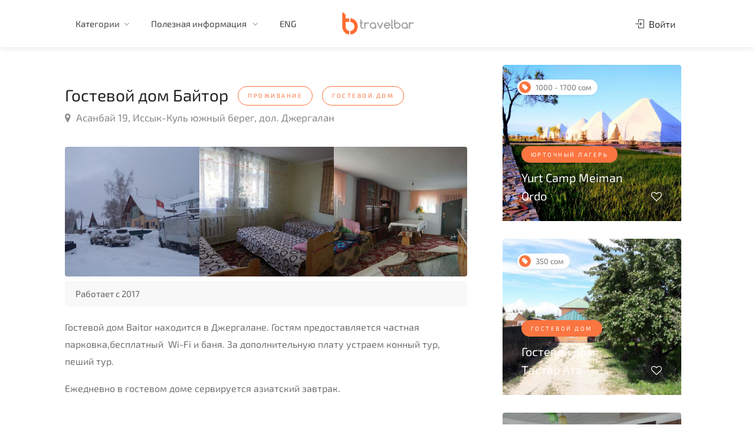

--- FILE ---
content_type: text/html; charset=UTF-8
request_url: https://travelbar.kg/listings/362
body_size: 69905
content:
<!DOCTYPE html>

<head>

    <!-- Basic Page Needs
================================================== -->
    <title>Гостевой дом Байтор - Travelbar</title>
    <meta name="description" content="Гостевой дом Baitor находится в Джергалане. Гостям предоставляется частная парковка,бесплатный &nbsp;Wi-Fi и баня. За дополнительную плату устраем конный тур, пеший тур.
Ежедневно в гостевом доме сервируется азиатский завтрак.">
    <meta charset="utf-8">
    <meta name="viewport" content="width=device-width, initial-scale=1, maximum-scale=1">

    <!-- CSS
================================================== -->
    <link rel="stylesheet" href="/template/css/style.css">
    <link rel="stylesheet" href="/template/css/main-color.css" id="colors">
    <link rel="shortcut icon" href="/template/images/favicon.ico" type="image/x-icon">
    <link rel="alternate" href="https://travelbar.kg" hreflang="ru-kg" />
    <meta property="og:title" content="Гостевой дом Байтор - Travelbar" />
    <meta property="og:description" content="Гостевой дом Baitor находится в Джергалане. Гостям предоставляется частная парковка,бесплатный &nbsp;Wi-Fi и баня. За дополнительную плату устраем конный тур, пеший тур.
Ежедневно в гостевом доме сервируется азиатский завтрак." />
    <meta property="og:type" content="website" />
    <meta property="og:site_name" content="Travelbar.kg" />
    <meta property="og:url" content="https://travelbar.kg/listings/362" />
            <meta property="og:image" content="https://travelbar.kg/template/images/listings/362/1.jpg" />
        <!-- Yandex.Metrika counter -->
<script type="text/javascript">
    (function(m, e, t, r, i, k, a) {
        m[i] = m[i] || function() {
            (m[i].a = m[i].a || []).push(arguments)
        };
        m[i].l = 1 * new Date();
        k = e.createElement(t), a = e.getElementsByTagName(t)[0], k.async = 1, k.src = r, a.parentNode.insertBefore(k, a)
    })
    (window, document, "script", "https://mc.yandex.ru/metrika/tag.js", "ym");

    ym(66473767, "init", {
        clickmap: true,
        trackLinks: true,
        accurateTrackBounce: true
    });
</script>
<noscript><div><img src="https://mc.yandex.ru/watch/66473767" style="position:absolute; left:-9999px;" alt="" /></div></noscript>
<!-- /Yandex.Metrika counter -->    <!-- Global site tag (gtag.js) - Google Analytics -->
<script async src="https://www.googletagmanager.com/gtag/js?id=UA-166858758-2"></script>
<script>
    window.dataLayer = window.dataLayer || [];

    function gtag() {
        dataLayer.push(arguments);
    }
    gtag('js', new Date());

    gtag('config', 'UA-166858758-2');
</script></head>

<body>

    <!-- Wrapper -->
    <div id="wrapper">
        <header id="header-container">

	<!-- Header -->
	<div id="header" class="not-sticky">
		<div class="container">

			<!-- Left Side Content -->
			<div class="left-side">

				<!-- Logo -->
				<div id="logo">
					<a href="/"><img src="/template/images/logo.png" alt=""></a>
				</div>
				<!-- <div class="search-container">
					<form id="search_form" method="post">
						<input type="text" name="key">
						<button type="submit"><i class="fa fa-search"></i></button>
					</form>
				</div> -->
				<!-- Mobile Navigation -->
				<div class="mmenu-trigger">
					<button class="hamburger hamburger--collapse" type="button">
						<span class="hamburger-box">
							<span class="hamburger-inner"></span>
						</span>
					</button>
				</div>

				<!-- Main Navigation -->
				<nav id="navigation" class="style-1">
					<ul id="responsive">
						<!-- <li>
    <a href="/">Главная</a>
</li> -->

<!-- <li>
    <a href="/category/tours/nearest">Ближайшие туры</a>
</li> -->
<li>
    <a href="/">Категории</a>
    <ul>
        <li><a class="category" data-category="1">Проживание</a></li>
        <li><a class="category" data-category="2">Транспорт</a></li>
        <li><a class="category" data-category="3">Отдых и развлечения</a></li>
        <li class="underlined"><a class="category" data-category="4">Туры и походы</a></li>
        <!-- <li><a class="nearest" data-category="4">Ближайшие туры</a></li> -->
        <li><a href="/kolfest">KOLFEST</a></li>
        <li><a href="/search">Поиск</a></li>
    </ul>
</li>
<li>
    <a href="/">Полезная информация </a>
    <ul>
        <li>
            <a href="/about">О нас</a>
        </li>
        <!-- <li>
            <a href="/">Сотрудничество</a>
        </li> -->
        <li>
            <a href="/">Контакты</a>
        </li>
    </ul>
</li>
    <li><a id="lang" data-code="en">ENG</a></li>
					</ul>
				</nav>
				<div class="clearfix"></div>
				<!-- Main Navigation / End -->

			</div>
			<!-- Left Side Content / End -->

			<!-- Right Side Content / End -->
			<div class="right-side">
				<div class="header-widget">
					<!-- User Menu -->
											<a href="#sign-in-dialog" class="sign-in popup-with-zoom-anim"><i class="sl sl-icon-login"></i> Войти</a>
						<!-- <a href="#sign-in-dialog" class="button border with-icon popup-with-zoom-anim">Новое объявление <i class="sl sl-icon-plus"></i></a> -->
									</div>
			</div>
			<!-- Right Side Content / End -->

			<!-- Sign In Popup -->
<div id="sign-in-dialog" class="zoom-anim-dialog mfp-hide">

    <div class="small-dialog-header">
        <h3>Вход</h3>
    </div>

    <!--Tabs -->
    <div class="sign-in-form style-1">

        <ul class="tabs-nav">
            <li class=""><a href="#tab1">Войти</a></li>
            <li><a href="#tab2">Зарегистрироваться</a></li>
        </ul>

        <div class="tabs-container alt">
            <!-- Login -->
<div class="tab-content" id="tab1" style="display: none;">
    <form id="login_form" method="post" class="login">
        <!-- <div id="login_result" style="color:blue;"></div> -->
        <!-- <div id="login_result" class=""></div> -->
        <div id="login_result" class=""></div>

        <p class="form-row form-row-wide">
            <label for="username">
                <i class="im im-icon-Male"></i>
                <input type="text" class="input-text" name="username" value="" placeholder="Логин или email" />
            </label>
        </p>

        <p class="form-row form-row-wide">
            <label for="password">
                <i class="im im-icon-Lock-2"></i>
                <input class="input-text" type="password" name="password" id="password" placeholder="Пароль" />
            </label>
            <span class="lost_password">
                <a href="/auth/forgot-password">Забыли пароль?</a>
            </span>
        </p>

        <div class="form-row">
            <input type="submit" class="button border margin-top-5" name="login" value="Вход" />
            <div class="checkboxes margin-top-10">
                <input id="remember-me" type="checkbox" name="check">
                <label for="remember-me">Запомнить меня</label>
            </div>
        </div>

    </form>
    <div class="social-login-separator"><span>Войти через социальную сеть</span></div>
    
    
    
    <div class="social-login-provider-list">
        <a rel="nofollow" href="https://www.facebook.com/dialog/oauth?client_id=3271646562924173&redirect_uri=https://travelbar.kg/auth/facebook&scope=email&response_type=code&state=123" data-provider="Facebook" class="social-login-provider social-login-provider-facebook">
            <span>
                <i class="fa fa-facebook"></i>Facebook </span>
        </a>
        <a rel="nofollow" href="http://oauth.vk.com/authorize?client_id=7614377&redirect_uri=https://travelbar.kg/auth/vk&response_type=code&scope=email" data-provider="Vk" class="social-login-provider social-login-provider-vk">
            <span>
                <i class="fa fa-vk"></i>ВКонтакте </span>
        </a>
    </div>
    <div class="social-login-provider-list">
        <a rel="nofollow" href="https://accounts.google.com/o/oauth2/auth?client_id=166895138652-qo8n7eu6sf7brf3d3q3trl8su6i0p0a2.apps.googleusercontent.com&redirect_uri=https://travelbar.kg/auth/google&response_type=code&scope=https://www.googleapis.com/auth/userinfo.email https://www.googleapis.com/auth/userinfo.profile&state=123" data-provider="google" class="social-login-provider social-login-provider-google">
            <span>
                <i class="fa fa-google"></i>Google </span>
        </a>
    </div>
</div>            <!-- Register -->
<div class="tab-content" id="tab2" style="display: none;">

    <form id="register_form" method="post" class="register">
        <!-- <div id="register_result" style="color:blue;"></div> -->
        <div id="register_result" class=""></div>

        <!-- <div class="account-type">
            <div>
                <input type="radio" name="user_role" id="freelancer-radio" value="guest" class="account-type-radio" checked="">
                <label for="freelancer-radio"><i class="sl sl-icon-user"></i> Покупатель</label>
            </div>

            <div>
                <input type="radio" name="user_role" id="employer-radio" value="owner" class="account-type-radio">
                <label for="employer-radio"><i class="sl sl-icon-briefcase"></i> Владелец</label>
            </div>
        </div> -->
        <p class="form-row form-row-wide">
            <label for="username">
                <i class="im im-icon-Male"></i>
                <input type="text" class="input-text" name="username" value="" placeholder="Логин" />
            </label>
        </p>

        <p class="form-row form-row-wide">
            <label for="name">
                <i class="im im-icon-Find-User"></i>
                <input type="text" class="input-text" name="name" id="name" value="" placeholder=" Имя" />
            </label>
        </p>

        <p class="form-row form-row-wide">
            <label for="surname">
                <i class="im im-icon-Find-User"></i>
                <input type="text" class="input-text" name="surname" id="surname" value="" placeholder=" Фамилия" />
            </label>
        </p>
        <p class="form-row form-row-wide">
            <label for="email">
                <i class="im im-icon-Mail"></i>
                <input type="text" class="input-text" name="email" id="email" value="" placeholder=" Адрес электронной почты" />
            </label>
        </p>

        <p class="form-row form-row-wide">
            <label for="password1">
                <i class="im im-icon-Lock-2"></i>
                <input class="input-text" type="password" name="password1" id="password1" placeholder=" Пароль"/>
            </label>
        </p>

        <p class="form-row form-row-wide">
            <label for="password2">
                <i class="im im-icon-Lock-2"></i>
                <input class="input-text" type="password" name="password2" id="password2" placeholder=" Повторите пароль" />
            </label>
        </p>

        <input type="submit" class="button border fw margin-top-10" style="padding-left: 10px;" name="register" value="Создать аккаунт" />

    </form>
</div>        </div>
    </div>
</div>
<!-- Sign In Popup / End -->
		</div>
	</div>
	<!-- Header / End -->

</header>                <div class="clearfix"></div>
        <!-- Header Container / End -->

        <!-- Content
================================================== -->
        <div class="container padding-top-30">
            <div class="row sticky-wrapper">
                <div class="col-lg-8 col-md-8 padding-right-30">

                    <!-- Titlebar -->
                    <div id="titlebar" class="listing-titlebar">
                        <div class="listing-titlebar-title">
                            <h2>Гостевой дом Байтор                                                                    <a class="tag" data-category="1" style="cursor: pointer;"><span class="listing-tag">Проживание</span></a>
                                                                            <a class="tag" data-category="1" data-subcategory="5" style="cursor: pointer;"><span class="listing-tag">Гостевой Дом</span></a>
                                                                                                </h2>
                            <span>
                                <a href="#listing-location" class="listing-address">
                                    <i class="fa fa-map-marker"></i>
                                    Асанбай 19, Иссык-Куль южный берег, дол. Джергалан                                </a>
                            </span>
                        </div>
                    </div>

                    <!-- Slider -->
                    <div id="listing-gallery" class="listing-section">
                        <div class="listing-slider-small mfp-gallery-container margin-bottom-0">
                                                            <a href="/template/images/listings/362/1.jpg" data-background-image="/template/images/listings/362/1.jpg" class="item mfp-gallery"></a>
                                                            <a href="/template/images/listings/362/2.jpg" data-background-image="/template/images/listings/362/2.jpg" class="item mfp-gallery"></a>
                                                            <a href="/template/images/listings/362/3.jpg" data-background-image="/template/images/listings/362/3.jpg" class="item mfp-gallery"></a>
                                                            <a href="/template/images/listings/362/4.jpg" data-background-image="/template/images/listings/362/4.jpg" class="item mfp-gallery"></a>
                                                            <a href="/template/images/listings/362/5.jpg" data-background-image="/template/images/listings/362/5.jpg" class="item mfp-gallery"></a>
                                                            <a href="/template/images/listings/362/6.jpg" data-background-image="/template/images/listings/362/6.jpg" class="item mfp-gallery"></a>
                                                            <a href="/template/images/listings/362/7.jpg" data-background-image="/template/images/listings/362/7.jpg" class="item mfp-gallery"></a>
                                                    </div>
                    </div>

                                            <!-- Overview -->
                        <div id="listing-overview" class="listing-section">
                                                            <ul class="apartment-details">
                                    <!-- Проживание -->
                                    <li>Работает с 2017</li>                                    <!-- Транспорт -->
                                                                                                            
                                    <!-- Развлечения -->
                                    
                                </ul>
                            
                            <!-- Description -->
                            <div class="margin-bottom-40">
                                                                    <p>Гостевой дом Baitor находится в Джергалане. Гостям предоставляется частная парковка,бесплатный &nbsp;Wi-Fi и баня. За дополнительную плату устраем конный тур, пеший тур.</p>
<p>Ежедневно в гостевом доме сервируется азиатский завтрак.</p>                                                            </div>
                                                                                                                                            <div class="row">
                                <div class="col-md-12">
                                    <div class="style-2">
                                        <!-- Tabs Navigation -->
                                        <ul class="tabs-nav col-md-3 tabs-listing">
                                                                                            <li class="active"><a href="#tab_rooms"><i class="sl sl-icon-paper-clip"></i> Номера</a></li>
                                                <li><a href="#tab_additionals"><i class="sl sl-icon-paper-clip"></i> Информация</a></li>
                                                                                                                                    </ul>

                                        <!-- Tabs Content -->
                                        <div class="tabs-container col-md-9 margin-top-20">
                                                                                            <div class="tab-content" id="tab_rooms">
                                                                                                        <h5 class="margin-top-10 margin-bottom-10">Кол-во мест для размещения: 6</h5>
                                                    <!-- Amenities -->
                                                    <div class="listing-features checkboxes">
                                                                                                                                                                                                                                                                                                                                                                                                                                            <h5 class="margin-top-10 margin-bottom-10">Услуги и удобства</h5>
                                                                                                                                                                                                                                                                                                                                                                                                                                                                                                                                                                                                                                                                                                                                                                                                                                                                                                                                                                                                                                                                                                    <li>Кухня</li>
                                                                                                                                                                                                                                                                                <li>Гладильные принадлежности</li>
                                                                                                                                                                                                                                                                                                                                                                                                                                                                                                                                                                                                                                                                                                                                                                                                                                                                                                                                                                                                                                                                                                                                                                                                                                                                                                                                                                                                                                                                                                                                                                                                                                                                                                                                                                                                                                                                                                                                                                                                                                                                                                                                                                                                                                                                                                                                                                                                                                                <h5 class="margin-top-10 margin-bottom-10">В собственной ванной комнате</h5>
                                                                                                                                                                                                                                                                                                                                                                                                                                                                                                                                                    <li>Душ</li>
                                                                                                                                                                                                                                                                                <li>Туалет</li>
                                                                                                                                                                                                                                                                                <li>Фен</li>
                                                                                                                                                                                                                                                                                                                                                                                                                                                                                                                                                                                                                                                                                                                                                                                                                                                                                                                                                                                                                                                                                                                                                                                                                                                                                                                                                                                                                                                                                                                                                                                                                                                        </div>
                                                </div>
                                                <div class="tab-content" id="tab_additionals">
                                                    <!-- Amenities -->
                                                    <div class="listing-features checkboxes">
                                                                                                                                                                                                                                                                                                                                                                                                                                            <h5 class="margin-top-10 margin-bottom-10">Общее</h5>
                                                                                                                                                                                                                                                                                                                                                                                                                                                                                                                                                                                                                                                                                                                                                                                                                                                                                                                                                                                                                                                                                                                                                                                                                                                                                                                                                                                                                                                                                                                                                                                                                                                                                                                                                                                        <li>Детская площадка</li>
                                                                                                                                                                                                                                                                                                                                                                                                                                                                                                                                                                                                                                                                                                                                                                                                                                                                                                                                                                                                                                                                                                                                                                                                                                                                                                                                                                                                                                                                                                                                                                                                                                                                                                                                                                                                                                                                                                                                                                                                                                                                                                                                                                                                                                                                                                                                                                                                                                                                                                                                                                                                                                                                                                                                                                                                                                                                                                                                                                                                                                                                                                                                                                                                                                                                                                                                                                                                                                                                                                                                                                                                                                                                                                                                                                                                                                                                                                                                                                                                                                                                                                                                                                                                                                                                                                                                                                                                                                                                                                                                                                                                                                                                                                                                                                                                                                                                                                                                                                        <h5 class="margin-top-10 margin-bottom-10">Питание и напитки</h5>
                                                                                                                                                                                                                                                                                                                                                                                                                                                                                                                                                                                                                                                                                                                                                                                                                            <li>Частичное питание</li>
                                                                                                                                                                                                                                                                                                                                                                                                                                                                                                                                                                                                                                                                                                                                                                                                <h5 class="margin-top-10 margin-bottom-10">Оздоровительные услуги</h5>
                                                                                                                                                                                                                                                                                                                                                                                                                                                                                                                                                    <li>Баня</li>
                                                                                                                                                                                                                                                                                                                                                                                                                                                                                                                                                                                                                                                                                                                                                                                                                                                                                                                                    <h5 class="margin-top-10 margin-bottom-10">Интернет</h5>
                                                                                                                                                                                                                                                                                                                                                                                                                <li>Бесплатно (Wi-Fi предоставляется на территории отеля бесплатно)</li>
                                                                                                                                                                                                                                                                                                                                                                                                                                                                                                                                                                                                                                                                                                                                                                                                                                                                                                                                                                                                                                                                                                                                                                                                                                                                                                                                                                                                                                                                                                                                                                                                                                                                                                                                                                                                                                                                                                                                                                                                                                                                                                                                                                            </div>
                                                </div>
                                                                                                                                                                                        <div class="tab-content" id="tab_prices">
                                                    <!-- Food Menu -->
                                                    <div id="listing-pricing-list" class="listing-section">
                                                        <div class="pricing-list-container">
                                                            <ul>
                                                                                                                                    <li>
                                                                        <h5>Цена за одного человека</h5>
                                                                        <p></p>
                                                                                                                                                    <span>800 СОМ</span>
                                                                                                                                            </li>
                                                                                                                                    <li>
                                                                        <h5>Цена за человека </h5>
                                                                        <p></p>
                                                                                                                                                    <span>1600 СОМ</span>
                                                                                                                                            </li>
                                                                                                                            </ul>

                                                        </div>
                                                    </div>
                                                </div>
                                                                                    </div>
                                    </div>

                                </div>
                            </div>
                                                        <!-- Listing Contacts -->
                            <div class="listing-links-container">
                                <ul class="listing-links contact-links">
                                                                            <li><a href="tel:0778992486" class="listing-links"><i class="fa fa-phone"></i>0778 992 486 </a></li>
                                                                                                                <li><a href="tel:0772814198" class="listing-links"><i class="fa fa-phone"></i> 0772814198</a>
                                        </li>
                                                                                                                <li><a href="http://wa.me/996772814198" target="_blank" class="listing-links-wa"><i class="fa fa-whatsapp"></i></a></li>
                                                                    </ul>
                                <div class="clearfix"></div>
                            </div>
                            <div class="clearfix"></div>
                        </div>
                    
                </div>

                <!-- Sidebar
		================================================== -->
                <div class="col-lg-4 col-md-4 sticky">
                    <!-- Verified Badge -->
                    
                    
                                        
                                                                        <!-- Listing Item -->
                            <div class="col-lg-12 col-md-12">
                                <a href="/listings/186" class="listing-item-container">
                                    <div class="listing-item">
                                        <div class="listing-small-badges-container">
                                                                                                                                                <div class="listing-small-badge pricing-badge"><i class="fa fa-tag"></i>1000 - 1700 сом</div>
                                                                                                                                    </div>
                                        <img src="/template/images/listings/186/7.jpg" alt="">

                                        <div class="listing-item-content">
                                                                                            <span class="tag">Юрточный Лагерь</span>
                                                                                        <h3>Yurt Camp Meiman Ordo                                                                                            </h3>
                                        </div>
                                        <span class="like-icon" listing_id="186"></span>
                                    </div>
                                </a>
                            </div>
                                                    <!-- Listing Item -->
                            <div class="col-lg-12 col-md-12">
                                <a href="/listings/189" class="listing-item-container">
                                    <div class="listing-item">
                                        <div class="listing-small-badges-container">
                                                                                                                                                <div class="listing-small-badge pricing-badge"><i class="fa fa-tag"></i>350 сом</div>
                                                                                                                                    </div>
                                        <img src="/template/images/listings/189/3.jpg" alt="">

                                        <div class="listing-item-content">
                                                                                            <span class="tag">Гостевой Дом</span>
                                                                                        <h3>Гостевой дом Тастар Ата                                                                                            </h3>
                                        </div>
                                        <span class="like-icon" listing_id="189"></span>
                                    </div>
                                </a>
                            </div>
                                                    <!-- Listing Item -->
                            <div class="col-lg-12 col-md-12">
                                <a href="/listings/224" class="listing-item-container">
                                    <div class="listing-item">
                                        <div class="listing-small-badges-container">
                                                                                                                                                <div class="listing-small-badge pricing-badge"><i class="fa fa-tag"></i>250 - 700 сом</div>
                                                                                                                                    </div>
                                        <img src="/template/images/listings/224/3.jpg" alt="">

                                        <div class="listing-item-content">
                                                                                            <span class="tag">Гостевой Дом</span>
                                                                                        <h3>Гостевой дом у Берега                                                                                            </h3>
                                        </div>
                                        <span class="like-icon" listing_id="224"></span>
                                    </div>
                                </a>
                            </div>
                                                            </div>
                <!-- Sidebar / End -->

            </div>
        </div>


        <!-- Footer
================================================== -->
        <div id="footer" class="margin-top-15">
            <!-- Main -->
<div class="container">
    <div class="row">
        <div class="col-md-5 col-sm-6">
            <img class="footer-logo" src="/template/images/logo.png" alt="">
            <br><br>
            <p>Туристическо-развлекательный сервис, который поможет вам найти тур и место отдыха по всему Кыргызстану.</p>
        </div>

        <div class="col-md-4 col-sm-6 ">
            <h4>Полезные ссылки</h4>
            <ul class="footer-links">
                <li><a href="/">Главная</a></li>
                <li><a href="/search">Поиск</a></li>
                <li><a href="/about">О нас</a></li>
                <!-- <li><a href="#">Сотрудничество</a></li> -->
                <li><a href="#">Контакты</a></li>
            </ul>

            <ul class="footer-links">
                <li><a class="category" data-category="1">Проживание</a></li>
                <li><a class="category" data-category="2">Транспорт</a></li>
                <li><a class="category" data-category="3">Туры и походы</a></li>
                <li><a class="category" data-category="4">Отдых и развлечения</a></li>
            </ul>
            <div class="clearfix"></div>
        </div>

        <div class="col-md-3  col-sm-12">
            <h4>Контакты</h4>
            <div class="text-widget">
                <span>Сыдыкова 123, 1й этаж, Бишкек</span> <br>
                <span><a href="tel:996707459502">+996 707 459 502 </a></span><br>
                <span><a href="mailto:info@travelbar.kg">info@travelbar.kg</a> </span><br>
            </div>

            <ul class="social-icons margin-top-20">
                <li><a class="facebook" href="#"><i class="icon-facebook"></i></a></li>
                <li><a class="twitter" href="#"><i class="icon-twitter"></i></a></li>
                <li><a class="gplus" href="#"><i class="icon-gplus"></i></a></li>
                <li><a class="vimeo" href="#"><i class="icon-vimeo"></i></a></li>
            </ul>

        </div>

    </div>

    <!-- Copyright -->
    <div class="row">
        <div class="col-md-12">
            <div class="copyrights">© 2024 Travelbar. Все права защищены.</div>
        </div>
    </div>

</div>

        </div>
        <!-- Footer / End -->


        <!-- Back To Top Button -->
        <div id="backtotop"><a href="#"></a></div>
            </div>
    <!-- Wrapper / End -->


    <!-- Scripts
================================================== -->
    <script type="text/javascript" src="/template/scripts/jquery-3.4.1.min.js"></script>
    <script type="text/javascript" src="/template/scripts/jquery-migrate-3.1.0.min.js"></script>
    <script type="text/javascript" src="/template/scripts/mmenu.min.js"></script>
    <script type="text/javascript" src="/template/scripts/chosen.min.js"></script>
    <script type="text/javascript" src="/template/scripts/slick.min.js"></script>
    <script type="text/javascript" src="/template/scripts/rangeslider.min.js"></script>
    <script type="text/javascript" src="/template/scripts/magnific-popup.min.js"></script>
    <script type="text/javascript" src="/template/scripts/waypoints.min.js"></script>
    <script type="text/javascript" src="/template/scripts/counterup.min.js"></script>
    <script type="text/javascript" src="/template/scripts/jquery-ui.min.js"></script>
    <script type="text/javascript" src="/template/scripts/tooltips.min.js"></script>
    <script type="text/javascript" src="/template/scripts/custom.js"></script>

    <!-- Maps -->
    <script type="text/javascript" src="https://maps.google.com/maps/api/js?key=AIzaSyCsVDRFBzLjQR0HKuP9sKp1XXvpY4eEdO0&sensor=false&amp;language=ru"></script>
    <script type="text/javascript" src="/template/scripts/infobox.min.js"></script>
    <script type="text/javascript" src="/template/scripts/markerclusterer.js"></script>
    <script type="text/javascript" src="/template/scripts/maps.js"></script>

    <script src="/template/scripts/moment.min.js"></script>
    <script src="/template/scripts/daterangepicker.js"></script>
    <!-- Booking Widget - Quantity Buttons -->
    <script src="/template/scripts/quantityButtons.js"></script>

    <!-- Style Switcher
================================================== -->
    <script src="/template/scripts/switcher.js"></script>

    <div id="style-switcher">
        <h2>Color Switcher <a href="#"><i class="sl sl-icon-settings"></i></a></h2>

        <div>
            <ul class="colors" id="color1">
                <li><a href="#" class="main" title="Main"></a></li>
                <li><a href="#" class="blue" title="Blue"></a></li>
                <li><a href="#" class="green" title="Green"></a></li>
                <li><a href="#" class="orange" title="Orange"></a></li>
                <li><a href="#" class="navy" title="Navy"></a></li>
                <li><a href="#" class="yellow" title="Yellow"></a></li>
                <li><a href="#" class="peach" title="Peach"></a></li>
                <li><a href="#" class="beige" title="Beige"></a></li>
                <li><a href="#" class="purple" title="Purple"></a></li>
                <li><a href="#" class="celadon" title="Celadon"></a></li>
                <li><a href="#" class="red" title="Red"></a></li>
                <li><a href="#" class="brown" title="Brown"></a></li>
                <li><a href="#" class="cherry" title="Cherry"></a></li>
                <li><a href="#" class="cyan" title="Cyan"></a></li>
                <li><a href="#" class="gray" title="Gray"></a></li>
                <li><a href="#" class="olive" title="Olive"></a></li>
            </ul>
        </div>

    </div>
    <!-- Style Switcher / End -->
    <script>
        $(".tag").click(function(event) {
            event.preventDefault();
            var data = [];
            var category = $(this).data('category');
            var subcategory = $(this).data('subcategory');
            data.push({
                name: 'category_id',
                value: category
            })
            data.push({
                name: 'subcategory_id',
                value: subcategory
            })
            data.push({
                name: 'inner',
                value: true
            });
            $.ajax({
                url: "/search",
                type: "post",
                data: data,
                success: function() {
                    window.location = '/search';
                },
                error: function(jqXHR, textStatus, errorThrown) {
                    // $("#result").html('There is error while submit');
                    console.log(jqXHR, textStatus, errorThrown);
                }
            });
        })
    </script>
    <script>
        $(document).ready(function() {
            load_data();

            function load_data(page) {
                $.ajax({
                    url: "/listings/reviews",
                    method: "POST",
                    data: {
                        page: page,
                        id: 362                    },
                    success: function(data) {
                        $('#listing-reviews').html(data);
                        starRating('.comment-by .star-rating');
                        ratingOverview('.rating-bars-rating');
                        $(".tip").each(function() {
                            var tipContent = $(this).attr('data-tip-content');
                            $(this).append('<div class="tip-content">' + tipContent + '</div>');
                        });
                        $('.mfp-gallery-container').each(function() { // the containers for all your galleries
                            $(this).magnificPopup({
                                type: 'image',
                                delegate: 'a.mfp-gallery',

                                fixedContentPos: true,
                                fixedBgPos: true,

                                overflowY: 'auto',

                                closeBtnInside: false,
                                preloader: true,

                                removalDelay: 0,
                                mainClass: 'mfp-fade',

                                gallery: {
                                    enabled: true,
                                    tCounter: ''
                                }
                            });
                        });
                        $('.popup-with-zoom-anim').magnificPopup({
                            type: 'inline',

                            fixedContentPos: false,
                            fixedBgPos: true,

                            overflowY: 'auto',

                            closeBtnInside: true,
                            preloader: false,

                            midClick: true,
                            removalDelay: 300,
                            mainClass: 'my-mfp-zoom-in'
                        });
                    }
                })
            }
            $(document).on('click', '.pagination_link', function() {
                var page = $(this).attr("id");
                load_data(page);
            });
            $(document).on('click', '.edit-delete', function(e) {
                var id = $(this).attr('id');
                $('.continue').attr('href', '/listings/' + id + '/edit')
            });
            $('#add-comment').submit(function(event) {
                event.preventDefault();
                var $form = $(this);

                var data = $form.serializeArray();
                var service = $('input:radio[name=service-rating]:checked').val()
                var value = $('input:radio[name=value-rating]:checked').val()
                var location = $('input:radio[name=location-rating]:checked').val()
                var cleanliness = $('input:radio[name=cleanliness-rating]:checked').val()

                var form_data = new FormData();
                var ins = document.getElementById('upload').files.length;
                for (var x = 0; x < ins; x++) {
                    form_data.append("files[]", document.getElementById('upload').files[x]);
                }
                $.each(data, function(key, input) {
                    form_data.append(input.name, input.value);
                });
                form_data.append('service', service);
                form_data.append('value', value);
                form_data.append('location', location);
                form_data.append('cleanliness', cleanliness);
                $.ajax({
                    url: "/reviews/add/362",
                    type: "post",
                    cache: false,
                    // dataType: "json",
                    contentType: false,
                    processData: false,
                    data: form_data,
                    success: function(response) {
                        if (!response.error) {
                            $('#listing-reviews').html(response);
                            $('input:radio[name=service-rating]:checked').removeAttr('checked');
                            $('input:radio[name=value-rating]:checked').removeAttr('checked');
                            $('input:radio[name=location-rating]:checked').removeAttr('checked');
                            $('input:radio[name=cleanliness-rating]:checked').removeAttr('checked');
                            document.getElementById("review").value = "";
                            starRating('.comment-by .star-rating');
                            ratingOverview('.rating-bars-rating');
                            $(".tip").each(function() {
                                var tipContent = $(this).attr('data-tip-content');
                                $(this).append('<div class="tip-content">' + tipContent + '</div>');
                            });
                            $('.mfp-gallery-container').each(function() { // the containers for all your galleries
                                $(this).magnificPopup({
                                    type: 'image',
                                    delegate: 'a.mfp-gallery',

                                    fixedContentPos: true,
                                    fixedBgPos: true,

                                    overflowY: 'auto',

                                    closeBtnInside: false,
                                    preloader: true,

                                    removalDelay: 0,
                                    mainClass: 'mfp-fade',

                                    gallery: {
                                        enabled: true,
                                        tCounter: ''
                                    }
                                });
                            });
                            $('.popup-with-zoom-anim').magnificPopup({
                                type: 'inline',

                                fixedContentPos: false,
                                fixedBgPos: true,

                                overflowY: 'auto',

                                closeBtnInside: true,
                                preloader: false,

                                midClick: true,
                                removalDelay: 300,
                                mainClass: 'my-mfp-zoom-in'
                            });
                        }
                    },
                    error: function(jqXHR, textStatus, errorThrown) {
                        console.log(jqXHR, textStatus, errorThrown);
                    }
                });
            });
            $('#its-my-listing').submit(function(event) {
                event.preventDefault()
                var $form = $(this);

                var data = $form.serializeArray();
                $.ajax({
                    method: "POST",
                    url: "/listings/362/itsmylisting",
                    data: data,
                    dataType: 'json',
                    success: function(response) {
                        if (response.ok) {
                            var $inputs = $form.find("input, select, button, textarea");
                            $inputs.prop("disabled", true);
                            $("#submit_result").addClass("notification success closeable");
                            $("#submit_result").removeAttr("style");
                            $("#submit_result").html(response.message);
                        }
                    },
                });
            })

            function ratingOverview(ratingElem) {

                $(ratingElem).each(function() {
                    var dataRating = $(this).attr('data-rating');

                    // Rules
                    if (dataRating >= 4.0) {
                        $(this).addClass('high');
                        $(this).find('.rating-bars-rating-inner').css({
                            width: (dataRating / 5) * 100 + "%",
                        });
                    } else if (dataRating >= 3.0) {
                        $(this).addClass('mid');
                        $(this).find('.rating-bars-rating-inner').css({
                            width: (dataRating / 5) * 80 + "%",
                        });
                    } else if (dataRating < 3.0) {
                        $(this).addClass('low');
                        $(this).find('.rating-bars-rating-inner').css({
                            width: (dataRating / 5) * 60 + "%",
                        });
                    }

                });
            }
            $(document).on('click', '.activate', function() {
                var id = $(this).attr('id');
                $.ajax({
                    url: "/listings/" + id + "/activate",
                    method: "GET",
                    success: function() {
                        location.reload();
                    }
                })
            });
            $(document).on('click', '.deactivate', function() {
                var id = $(this).attr('id');
                $.ajax({
                    url: "/listings/" + id + "/deactivate",
                    method: "GET",
                    success: function() {
                        location.reload();
                    }
                })
            });
            $(document).on('click', '.verify', function() {
                var id = $(this).attr('id');
                $.ajax({
                    url: "/listings/" + id + "/verify",
                    method: "GET",
                    success: function() {
                        location.reload();
                    }
                })
            });
            $(document).on('click', '.unverify', function() {
                var id = $(this).attr('id');
                $.ajax({
                    url: "/listings/" + id + "/unverify",
                    method: "GET",
                    success: function() {
                        location.reload();
                    }
                })
            });
            $(document).on('click', '.actual', function() {
                var id = $(this).attr('id');
                $.ajax({
                    url: "/listings/" + id + "/actual",
                    method: "GET",
                    success: function(data) {
                        // console.log(data)
                        location.reload();
                    }
                })
            });
            $(document).on('click', '.unactual', function() {
                var id = $(this).attr('id');
                $.ajax({
                    url: "/listings/" + id + "/unactual",
                    method: "GET",
                    success: function(data) {
                        // console.log(data)
                        location.reload();
                    }
                })
            });
            $(document).on('click', '.change-user', function() {
                var user_id = $("#user").val();
                $.ajax({
                    url: "/listings/changeuser",
                    method: "POST",
                    data: {
                        listing_id: 362,
                        user_id: user_id
                    },
                    success: function(data) {
                        // console.log(data)
                        location.reload();
                    }
                })
            });
            var comment_id;
            $(document).on('click', '.reply', function(e) {
                // $('.delete').click(function() {
                comment_id = $(this).attr('id');
            });
            $(document).on('click', '#reply', function() {
                var text = $('textarea[name=reply-text]').val();
                $.ajax({
                    url: "/reviews/" + comment_id + "/reply",
                    method: "POST",
                    dataType: 'json',
                    data: {
                        text: text
                    },
                    success: function(response) {
                        if (response.ok) {
                            $.magnificPopup.close();
                            load_data();
                        } else {
                            $("#response_result").addClass("notification error closeable");
                            $("#response_result").removeAttr("style");
                            $("#response_result").html(response.errors);
                        }
                    }
                })
            })
        });
    </script>
    <script>
        // Calendar Init
                // Calendar animation
        $('#date-picker').on('showCalendar.daterangepicker', function(ev, picker) {
            $('.daterangepicker').addClass('calendar-animated');
        });
        $('#date-picker').on('show.daterangepicker', function(ev, picker) {
            $('.daterangepicker').addClass('calendar-visible');
            $('.daterangepicker').removeClass('calendar-hidden');
        });
        $('#date-picker').on('hide.daterangepicker', function(ev, picker) {
            $('.daterangepicker').removeClass('calendar-visible');
            $('.daterangepicker').addClass('calendar-hidden');
        });
        $('#date-picker').on('apply.daterangepicker', function(ev, picker) {
            picker.element.val(picker.startDate.format(picker.locale.format));
        });

        var total = 0;
        var adultAmount, childAmount;
                        var ticketAmount = 0;
                $(document).on("change", "#accommodation", function(e) {
            update();
        });
        $(document).on("change", "#transfer", function(e) {
            update();
        });

        $(document).on("click", ".qtyDec, .qtyInc", function() {
                            total = 0;
                                                $('span[name="priceTotal"]').text(total + ' сом');
                    });

        function update() {
            total = 0;
            if ($('input[name="qtyTickets"]').val()) {
                ticketAmount = $('input[name="qtyTickets"]').val();
                total += ticketPrice * ticketAmount;
            }
            if ($('#accommodation').val())
                total += accomArray.find(x => x.id == $('#accommodation').val())['price'] * $('input[name="qtyTickets"]').val();
            if ($('#transfer').val())
                total += transferArray.find(x => x.id == $('#transfer').val())['price'] * $('input[name="qtyTickets"]').val();
            $('span[name="priceTotal"]').text(total + ' сом');
        }
        $(document).on("click", ".button.book-now", function(e) {
            e.preventDefault();
            $.ajax({
                url: "/newbooking",
                method: "POST",
                dataType: 'json',
                data: {
                    date: $('#date-picker').val(),
                    listing_id: 362,
                    adultAmount: adultAmount,
                    childAmount: childAmount,
                    ticketAmount: ticketAmount
                },
                success: function(response) {
                    console.log(response);
                    if (response.ok) {
                        window.location = "/booking/" + response.uuid;
                    }
                },
                error: function(response) {
                    console.log(response);
                }
            })
        });
    </script>
</body>

</html>

--- FILE ---
content_type: text/html; charset=UTF-8
request_url: https://travelbar.kg/listings/reviews
body_size: 80
content:
<h3 class="listing-desc-headline">Отзывов пока нет</h3>

--- FILE ---
content_type: text/css
request_url: https://travelbar.kg/template/css/style.css
body_size: 435762
content:
@charset "UTF-8";

/*
* Author: Vasterad
* URL: http://purethemes.net
*/


/* ------------------------------------------------------------------- */


/* Table of Contents
----------------------------------------------------------------------

	01. Import Section ...................... Imported variables.

	02. Layout Components ................... Generic layout elements.
		# Forms Reset & Styles
		# Header
		# Sticky Header
		# Back to top
		# Navigation
		# User Menu
		# mmenu.js - mobile menu
		# Main Search Container
		# Range Slider
		# Chosen Plugin
		# Sort by custom select
		# Custom Chosen Dropdown
		# Input with dropdown
		# Panel Dropdown
		# Booking Page
		# Single Listing Page
		# Contact Page
		# Coming Soon Page
		# Blog Styles
		# Listing Item Layout Style
		# Small Category Boxes
		# Titlebar

	03. Shortcodes .......................... Template elements.
		# Buttons
		# Tables
		# Accordion / Toggles
		# Share Buttons
		# Post Navigation
		# Pricing Tables
		# List Styles
		# Tooltips
		# Info Box
		# Notification Boxes
		# Testimonials
		# Tabs
		# Login Register
		# Social Icons
		# Custom Checkboxes

	04. Dashboard ........................... User panel styles
		# Навигация
		# Dashboard Titlebar
		# Dashboard Stats Boxes
		# Dashboard Pagination
		# Dashboard List Box
		# Add Listing
		# Opening Hours
		# Pricing

	05. Script Styles ....................... jQuery add-ons CSS.
		# Leaflet Maps
		# Google Maps
		# Dropzone
		# Magnific Popup
		# Parallax Background
		# Slick Carousel

	05. Others .............................. CSS helper classes etc.
		# Common Styles
		# Offsets

	06. Media Queries ....................... Mobile style sheets.

*/


/* ------------------------------------------------------------------- */


/* 01. Import Section
---------------------------------------------------------------------- */

@import url("bootstrap-grid.css");

/* Default Reset, Typography, Forms, Responsive Grid etc. */

@import url("icons.css");

/* Webfont Icons: FontAwesome, Line, Simple Line */

@import url("plugins/revolutionslider.css");

/* Revolution Slider Style Sheets */

@import url('https://fonts.googleapis.com/css?family=Raleway:300,400,500,600,700');
@import url('https://fonts.googleapis.com/css?family=Open+Sans:500,600,700');

/* ------------------------------------------------------------------- */


/*  02. Layout Components
---------------------------------------------------------------------- */


/* ---------------------------------- */


/* Forms Reset & Styles
------------------------------------- */


/* .search-field {
    width: 70% !important;
    margin: 0 !important;
} */

input,
input[type="text"],
input[type="password"],
input[type="email"],
input[type="number"],
textarea,
select {
    height: 51px;
    line-height: 51px;
    padding: 0 20px;
    outline: none;
    font-size: 15px;
    color: #808080;
    margin: 0 0 16px 0;
    max-width: 100%;
    width: 100%;
    box-sizing: border-box;
    display: block;
    background-color: #fff;
    border: 1px solid #dbdbdb;
    box-shadow: 0 1px 3px 0px rgba(0, 0, 0, 0.06);
    font-weight: 500;
    opacity: 1;
    border-radius: 3px;
}

input:-webkit-autofill:focus,
input:-webkit-autofill {
    -webkit-box-shadow: 0 0 0 30px #fff inset !important;
    -webkit-text-fill-color: #808080 !important;
}

select {
    padding: 15px 18px;
    cursor: pointer;
}

input {
    -webkit-transition: all 0.1s ease-in-out;
    -moz-transition: all 0.1s ease-in-out;
    -o-transition: all 0.1s ease-in-out;
    -ms-transition: all 0.1s ease-in-out;
    transition: all 0.1s ease-in-out;
}

input:focus,
input[type="text"]:focus,
input[type="password"]:focus,
input[type="email"]:focus,
input[type="number"]:focus,
textarea:focus {
    color: #808080;
    transition: box-shadow 0.2s !important;
    box-shadow: 0px 0px 10px 0px rgba(0, 0, 0, 0.07);
    border: 1px solid #d8d8d8;
    opacity: 1;
}

input[type="submit"] {
    border: none;
    padding: 11px 18px;
    width: auto;
}

input[type="checkbox"] {
    display: inline;
}

input[type="radio"] {
    width: 15px;
    height: 15px;
    cursor: pointer;
    box-shadow: none;
}


/* Input Placeholder Color */

::-webkit-input-placeholder {
    /* WebKit browsers */
    color: #888;
    opacity: 1;
}

:-moz-placeholder {
    /* Mozilla Firefox 4 to 18 */
    color: #888;
    opacity: 1;
}

::-moz-placeholder {
    /* Mozilla Firefox 19+ */
    color: #888;
    opacity: 1;
}

:-ms-input-placeholder {
    /* Internet Explorer 10+ */
    color: #888;
    opacity: 1;
}

textarea {
    height: auto;
    line-height: 27px;
    padding: 20px;
    min-height: 130px;
    transition: none !important;
    min-width: 100%;
}

label,
legend {
    display: block;
    font-weight: bold;
    font-size: 15px;
    font-weight: normal;
    margin-bottom: 8px;
}

label span,
legend span {
    font-weight: normal;
    font-size: 14px;
    color: #444;
}

fieldset {
    padding: 0;
    border: none;
}

a,
button {
    outline: none !important;
}

a:focus,
a:hover {
    text-decoration: none;
    color: #333;
}

img {
    max-width: 100%;
}


/* ---------------------------------- */


/* Header
------------------------------------- */

#logo {
    display: inline-block;
    margin-top: 3px;
    position: absolute;
    left: calc(50% - 61px);
}

#logo img {
    max-height: 38px;
    width: auto;
    transform: translate3d(0, 0, 0);
}

img.footer-logo {
    max-height: 38px;
    width: auto;
}

#header {
    position: relative;
    z-index: 999;
    padding: 18px 0 8px 0;
    box-shadow: 0 0 12px 0 rgba(0, 0, 0, 0.12);
    font-size: 16px;
}


/* Header Widget */

.header-widget {
    position: relative;
    top: -1px;
    height: 54px;
}

.header-widget .button,
.header-widget .button.border {
    margin-right: 0;
    min-width: 130px;
    text-align: center;
    position: relative;
    line-height: 26px;
    font-weight: 500;
}

.header-widget .button.border i {
    font-size: 17px;
    padding: 0px 0 0 4px;
    top: 2px;
    display: inline-block;
    position: relative;
}

.header-widget .sign-in {
    position: relative;
    color: #333;
    margin-right: 25px;
    top: 10px;
    display: inline-block;
    vertical-align: top;
}

.header-widget .sign-in i {
    padding-right: 4px;
    font-size: 15px;
}

.header-widget .sign-in:hover {
    color: #66676b;
}


/* Full Width Header */

header.fullwidth .container {
    width: 100%;
    margin: 0;
    padding: 0 40px;
}

.left-side {
    float: left;
    width: 65%;
    display: inline-block;
}

.right-side {
    float: right;
    width: 35%;
    display: inline-block;
}

.search-container {
    width: 70%;
    display: inline-block;
    /* float: right; */
    vertical-align: middle;
}

.search-container input[type=text] {
    width: 70%;
    height: 45px;
    display: inline;
}

.search-container button {
    /* float: right; */
    padding: 9px 13px;
    /* margin-top: 8px; */
    /* margin-right: 16px; */
    border-radius: 10%;
    background: #ddd;
    font-size: 17px;
    border: none;
    cursor: pointer;
}

.search-container button:hover {
    background: #ccc;
}


/* mobile fix */


/* @media (min-width: 1025px) and (max-width: 1239px) {
    .search-container {
        width: 50%;
    }
    .search-container input[type=text] {
        width: 90%;
    }
    .right-side {
        width: auto;
        display: inline-block;
        margin-top: -126px;
        position: relative;
    }
    .left-side {
        width: 70%;
        display: inline-block;
    }
} */

#logo,
#navigation {
    float: left;
}

#logo {
    margin-right: 30px;
}

.header-widget {
    text-align: right;
}


/* ---------------------------------- */


/* Sticky Header
------------------------------------- */

#header.cloned {
    position: fixed;
    top: 0px;
    width: 100%;
    z-index: 999;
}

#header.cloned {
    background-color: #fff;
}


/* Sticky header styles */

#header.cloned #logo img {
    transform: translate3d(0, 0, 0);
    max-width: 230px;
    margin-top: 1px;
}

#header.cloned {
    padding: 18px 0 7px 0;
}

.sticky-logo {
    display: none;
}

#header.cloned.unsticky {
    opacity: 1;
    visibility: hidden;
    pointer-events: none;
    transform: translate(0, -100%) scale(1);
    transition: 0.3s;
}

#header.cloned.sticky {
    opacity: 1;
    visibility: visible;
    transform: translate(0, 0) scale(1);
    transition: 0.3s;
}


/*----------------------------------- */


/* Footer
------------------------------------- */

#footer {
    padding: 30px 0 0 0;
    background-color: #fff;
    border-top: 1px solid rgba(0, 0, 0, 0.09);
    font-size: 16px;
}

#footer.sticky-footer {
    box-shadow: none;
}

#footer.dark {
    border-top: none;
}

#footer h4 {
    color: #333;
    font-size: 21px;
    margin-bottom: 25px;
}

.footer-shadow {
    width: 100%;
    display: block;
    background: #fff;
    height: 200px;
    margin-top: -200px;
    position: relative;
    z-index: -1;
    box-shadow: 0 20px 40px -20px rgba(0, 0, 0, 0.06);
}

.text-widget span {
    color: #707070;
}

.text-widget span.address {
    display: block;
    margin-bottom: 10px;
}

#footer a {
    color: #66676b;
}


/*  Links  */

#footer ul.footer-links {
    margin: 0 0 15px 0;
    padding: 0;
    width: 50%;
    box-sizing: border-box;
    display: inline-block;
    float: left;
}

#footer .footer-links li {
    position: relative;
    list-style: none;
}

#footer .footer-links li a {
    padding: 0 0 9px 16px;
    display: inline-block;
    -webkit-transition: all 0.2s ease-in-out;
    -moz-transition: all 0.2s ease-in-out;
    -o-transition: all 0.2s ease-in-out;
    -ms-transition: all 0.2s ease-in-out;
    transition: all 0.2s ease-in-out;
    color: #707070;
    line-height: 21px;
}

#footer .footer-links li a:hover {
    padding-left: 22px;
    color: #66676b;
}

#footer .footer-links li:before {
    font-family: "FontAwesome";
    font-size: 20px;
    content: "\f105";
    position: absolute;
    left: 0;
    top: -2px;
    padding: 0 7px 0 0;
    color: #ccc;
}


/* Footer Bottom */

.copyrights {
    color: #707070;
    border-top: 1px solid rgba(0, 0, 0, 0.09);
    margin-top: 60px;
    text-align: center;
    padding: 40px 0;
    display: inline-block;
    width: 100%;
}

#footer.alt .copyrights {
    margin-top: 0;
    border: none;
    padding: 25px;
}

.copyrights a {
    color: #707070;
}


/* Dark Styles */

#footer.dark {
    background: #222;
    color: #aaa;
}

#footer.dark a,
#footer.dark h4,
#footer.dark a:hover {
    color: #fff;
}

#footer.dark .text-widget,
#footer.dark .text-widget span,
#footer.dark .footer-links li a {
    color: #aaa;
}

#footer.dark .footer-links li a:hover {
    color: #fff;
}

#footer.dark .footer-links li:before {
    color: #666;
}

#footer.dark .copyrights {
    color: #aaa;
    border-top: 1px solid rgba(255, 255, 255, 0.09);
}

#footer .social-icons li a {
    opacity: 0.8;
    transition: opacity 0.35s;
}

#footer .social-icons li a:hover {
    opacity: 1;
}


/* ---------------------------------- */


/* Back to top
------------------------------------- */

#backtotop {
    position: fixed;
    right: 0;
    opacity: 0;
    visibility: hidden;
    bottom: 25px;
    margin: 0 25px 0 0;
    z-index: 999;
    transition: 0.35s;
    transform: scale(0.7);
}

#backtotop.visible {
    opacity: 1;
    visibility: visible;
    transform: scale(1);
}

#backtotop a {
    text-decoration: none;
    border: 0 none;
    display: block;
    width: 46px;
    height: 46px;
    background-color: #66676b;
    opacity: 1;
    transition: all 0.3s;
    border-radius: 50%;
    text-align: center;
    font-size: 26px
}

body #backtotop a {
    color: #fff;
}

#backtotop a:after {
    content: "\f106";
    font-family: "FontAwesome";
    position: relative;
    display: block;
    top: 50%;
    -webkit-transform: translateY(-55%);
    transform: translateY(-55%);
}


/* ---------------------------------- */


/* Navigation
------------------------------------- */

#navigation {
    position: relative;
    display: block;
}

#navigation ul,
.right-side ul {
    list-style: none;
    position: relative;
    float: left;
    margin: 0;
    padding: 0;
}

.right-side ul {
    float: right;
}

#navigation ul a,
.right-side ul a {
    display: block;
    text-decoration: none;
}

#navigation ul li,
.right-side ul li {
    position: relative;
    float: left;
    margin: 0;
    padding: 0
}

#navigation ul li ul {
    opacity: 0;
    visibility: hidden;
    position: absolute;
    top: 100%;
    left: 0;
    padding: 0;
    z-index: 99999;
}

#navigation ul ul li {
    float: none;
}

#navigation ul ul ul {
    top: 0;
    left: 100%;
    margin: 0;
}

#navigation ul ul {
    margin: 10px 0 0 15px;
}

#navigation ul ul:before {
    content: "";
    position: absolute;
    left: 0;
    top: -10px;
    background: rgba(255, 255, 255, 0);
    width: 100%;
    height: 10px;
}

#navigation ul ul ul:after {
    content: "";
    position: absolute;
    width: 10px;
    height: 100%;
    left: -10px;
    top: 0;
    opacity: 0;
}

#navigation ul li:hover>ul {
    opacity: 1;
    visibility: visible;
}


/* Indicator Arrow */

#navigation ul li a:after,
#navigation ul ul li a:after {
    font-family: "FontAwesome";
    opacity: 0.5;
}

#navigation ul li a:after {
    content: '\f107';
    padding-left: 7px;
}

#navigation ul ul li a:after {
    content: '\f105';
    position: absolute;
    right: 15px;
    top: 7px;
}

#navigation ul li a:only-child:after {
    content: '';
    padding: 0;
}

#navigation ul ul li a:only-child:after {
    content: '';
}


/* Dropdown Styles
------------------------------------- */

#navigation ul ul {
    background-color: #fff;
    box-shadow: 0px 0px 10px 0px rgba(0, 0, 0, 0.12);
    border-radius: 4px;
    font-size: 15px;
}

#navigation ul ul li {
    border-radius: 4px;
}

#navigation ul ul li:last-child {
    border-bottom: none;
}

#navigation ul li:hover ul a,
#navigation ul ul a {
    line-height: 27px !important;
    padding: 4px 40px 4px 15px !important;
    line-height: 24px !important;
}

body #navigation ul ul {
    padding: 12px 10px;
    box-sizing: border-box;
}

#navigation ul ul li {
    width: 180px;
}

#navigation ul ul li:hover {
    border-radius: 0;
}

#navigation ul ul li:first-child {
    border-radius: 4px 4px 0 0;
}

#navigation ul ul li:last-child {
    border-radius: 0 0 4px 4px;
}

#navigation ul ul {
    opacity: 0;
    visibility: hidden;
    transition: all 0.25s;
    transform: translate3d(0, 15px, 0);
}

#navigation ul li:hover>ul {
    opacity: 1;
    visibility: visible;
    transform: translate3d(0, 0, 0);
}


/* Menu
------------------------------------- */

#navigation.style-1 .current {
    background-color: transparent;
    color: #66676b;
}

#navigation.style-1 {
    margin-top: 1px;
}

#navigation.style-1 .current:after {
    opacity: 1;
}

#navigation.style-1 ul li,
.right-side ul li {
    transition: all 0.25s;
}

#navigation.style-1 ul li.underlined {
    border-bottom: 1px solid #66676b80;
    padding-bottom: 5px;
}

#navigation.style-1 ul li a,
.right-side ul li a {
    color: #444;
    cursor: pointer;
}

body .user-menu ul li a:hover,
#navigation.style-1 ul li:hover a,
.right-side ul li:hover a {
    color: #66676b;
}

#navigation.style-1 ul a,
.right-side ul a {
    line-height: 32px;
    padding: 5px 15px;
}

#navigation.style-1 ul li {
    margin: 0 5px;
}

#navigation.style-1 ul ul li {
    margin: 0;
    border-radius: 0;
}

#navigation.style-1 ul ul li:first-child {
    border-radius: 4px 4px 0 0;
}

#navigation.style-1 ul ul li:last-child {
    border-radius: 0 0 4px 4px;
}


/* Indicator Arrow */

#navigation ul ul li a:after {
    opacity: 0.5;
    transition: all 0.25s;
    transform: translateX(-5px);
}

#navigation ul ul li:hover a:after {
    opacity: 1;
    transform: translateX(0);
}


/* Menu Hovers */

#navigation.style-1 ul li a,
.right-side ul li a {
    transition: 0.4s;
    border-radius: 50px;
    font-size: 15px;
}

#navigation.style-1>ul>li>a.current,
#navigation.style-1>ul>li:hover>a,
.right-side>ul>li:hover>a {
    background: rgba(102, 103, 107, 0.06);
    color: #66676b;
}

#navigation.style-1 ul li li a,
.right-side ul li li a {
    background: #fff !important
}

#navigation.style-1 ul a {
    padding: 2px 15px;
}

#navigation ul ul {
    margin: 10px 0 0 0;
}

#navigation.style-1 ul li,
.right-side ul li {
    margin: 0 3px;
}

#navigation.style-1 {
    margin-top: 4px;
}

body #navigation ul .mega-menu:not(.mm-panel) ul a,
body #navigation.style-1 ul ul li {
    opacity: 1;
}

body #navigation.style-1 ul ul li a:after,
body #navigation.style-1 ul li:hover ul li a,
body #navigation.style-1 ul li:hover ul li:hover li a,
body #navigation.style-1 ul li:hover ul li:hover li:hover li a,
body #navigation.style-1 ul ul li:hover ul li a {
    color: #666;
}

body #navigation.style-1 ul ul li:hover a:after,
body #navigation.style-1 ul li:hover ul li:hover a,
body #navigation.style-1 ul li:hover ul li:hover li:hover a,
body #navigation.style-1 ul li:hover ul li:hover li:hover li:hover a,
body #navigation.style-1 ul ul li:hover ul li a:hover {
    color: #66676b;
}


/* ---------------------------------- */


/* Mega Menu
------------------------------------- */

.mega-menu {
    opacity: 0;
    visibility: hidden;
    transition: all 0.25s;
    position: absolute;
    box-shadow: 0px 0px 10px 0px rgba(0, 0, 0, 0.12);
    border-radius: 4px;
    font-size: 15px;
    display: flex;
    top: 100%;
    left: 0;
    padding: 20px 0;
    box-sizing: border-box;
    font-size: 14px;
    margin-top: -2px;
    background-color: #fff;
    width: 200px;
    z-index: 99;
    transform: translate3d(-42%, 24px, 0);
}

.mega-menu:before {
    content: "";
    position: absolute;
    top: -12px;
    left: 0;
    display: block;
    width: 100%;
    height: 12px;
    opacity: 0;
}

#navigation ul li .mega-menu ul {
    opacity: 0;
    visibility: hidden;
    transform: translate3d(0, 0, 0);
    position: relative;
    display: inline-block;
    flex: 1;
    padding: 0;
    margin: 0;
    box-shadow: none;
    border-radius: 0;
    top: auto;
    left: auto;
    background-color: transparent;
}

#navigation ul li:hover .mega-menu {
    opacity: 1;
    visibility: visible;
    transform: translate3d(-42%, 12px, 0);
}

#navigation ul li:hover .mega-menu ul {
    opacity: 1;
    visibility: visible;
}

#navigation .mega-menu ul,
#navigation .mega-menu ul li {
    width: 100%;
    opacity: 1 !important;
}

.mega-menu.two-columns {
    width: 429px;
}

.mega-menu.three-columns {
    width: 643px;
}

.mega-menu.four-columns {
    width: 857px;
}

#navigation ul .mega-menu ul a {
    color: #444;
    padding: 0 !important;
    display: block;
    margin-left: 0;
    -wekkit-transition: all 0.2s ease-in-out;
    transition: all 0.2s ease-in-out;
    opacity: 0.8;
}

#navigation ul .mega-menu ul a:hover {
    opacity: 1;
}

#navigation ul li:hover .mega-menu ul a,
#navigation ul .mega-menu ul a {
    padding: 5px 0 !important;
    line-height: 22px !important;
    transform: translate3d(0, 0, 0) !important;
}

#navigation .mega-menu ul li {
    padding: 0 30px;
}

#navigation ul li a i {
    font-size: 14px;
    position: relative;
    top: 0;
    padding-right: 5px;
}

.mega-menu-section {
    display: inline-block;
    float: left;
    width: 214px;
    padding: 0;
    border-right: 1px solid #e9e9e9;
}

.mega-menu .mega-menu-section:last-child {
    border: none;
}

.mega-menu-headline {
    color: #222;
    opacity: 1 !important;
    font-weight: 600;
    display: block;
    padding: 8px 30px !important;
    letter-spacing: 0;
    font-size: 14px;
    line-height: 21px;
}


/* Some mega menu styles for mobile nav */

.mobile-styles .mm-listview {
    margin: 0px -20px !important;
}

.mobile-styles .mm-listview .mega-menu-headline {
    color: #fff;
    padding: 15px 20px !important;
    background: #222 !important;
}

.mobile-styles .mm-listview li a i {
    padding-right: 5px;
}

.mobile-styles.mm-panel:before {
    height: 10px !important;
}


/* Flickering Fix */

#navigation ul li .mega-menu ul,
#navigation ul li ul {
    z-index: 100;
}

#navigation ul li:hover .mega-menu,
#navigation ul li:hover ul {
    z-index: 200;
}


/* ---------------------------------- */


/* User Menu
------------------------------------- */

.user-menu {
    position: relative;
    display: inline-block;
    cursor: pointer;
    margin-right: 10px;
    top: 9px;
    vertical-align: top;
    padding-left: 25px;
    margin-left: 25px;
}

.user-menu .user-name {
    transition: 0.2s;
}


/*
.user-menu .user-name {
	transition: 0.2s;
	white-space: nowrap;
    overflow: hidden;
    text-overflow: ellipsis;
    max-width: 130px;
}*/

.user-menu .user-name:after {
    content: "\f107";
    font-family: "FontAwesome";
    transition: 0.2s;
    transform: rotate(0deg);
    display: inline-block;
    margin-left: 6px;
    color: #aaa;
}

.user-menu.active .user-name:after,
.user-menu:hover .user-name:after,
.user-menu.active .user-name,
.user-menu:hover .user-name {
    color: #66676b;
}

.user-menu.active .user-name:after {
    transform: rotate(180deg);
}


/* Avatar */

.user-name span img {
    width: 100%;
    height: 100%;
    display: inline-block;
    border-radius: 50%;
    image-rendering: -webkit-optimize-contrast;
}

.user-name span {
    display: inline-block;
    width: 38px;
    height: 38px;
    margin-right: 10px;
    border-radius: 50%;
    position: absolute;
    left: -22px;
    top: -5px;
}

.user-menu ul {
    float: left;
    text-align: left;
    position: absolute;
    top: 45px;
    right: 0;
    list-style: none;
    background-color: #fff;
    box-shadow: 0px 0px 10px 0px rgba(0, 0, 0, 0.12);
    border-radius: 4px;
    display: inline-block;
    width: 180px;
    font-size: 15px;
    transform: translate3d(0, 15px, 0);
    padding: 12px 10px;
    box-sizing: border-box;
    transition: 0.25s;
    visibility: hidden;
    opacity: 0;
    z-index: 110;
}

.user-menu ul li a {
    padding: 6px 10px 6px 15px;
    line-height: 22px;
    display: inline-block;
    color: #696969;
    transition: 0.2s;
}

.user-menu ul li a:hover {
    color: #444;
}

.user-menu ul li a i {
    width: 20px;
    position: relative;
    display: inline-block;
}

.user-menu.active ul {
    visibility: visible;
    opacity: 1;
    transform: translate3d(0, 0, 0);
}

.user-name span:after {
    position: absolute;
    content: "";
    height: 12px;
    width: 12px;
    background-color: #38b653;
    bottom: 0;
    right: 0;
    display: block;
    border: 2px solid #fff;
    box-shadow: 0 2px 3px rgba(0, 0, 0, 0.2);
    border-radius: 50%;
}


/* User Menu Avatar Border */

.user-name span img {
    border: 3px solid #fff;
    box-shadow: 0 2px 3px rgba(0, 0, 0, 0.1);
    box-sizing: content-box;
}

.user-name span {
    width: 35px;
    height: 35px;
    left: -28px;
    top: -8px;
}

.user-name span:after {
    bottom: -6px;
    right: -6px;
}

@media (max-width: 380px) {
    .user-name span:after {
        bottom: -3px;
        right: -6px;
    }
}

body .dashboard-nav ul li a i.fa.fa-calendar-check-o:before,
body .user-menu ul li a i.fa.fa-calendar-check-o:before {
    content: "\e040";
    font-family: "simple-line-icons"
}

@media (max-width: 360px) {
    .user-menu .user-name {
        white-space: nowrap;
        overflow: hidden;
        text-overflow: ellipsis;
        max-width: 0;
    }
}


/* ---------------------------------- */


/* mmenu.js - mobile menu
------------------------------------- */

.mm-hidden {
    display: none!important
}

.mm-wrapper {
    overflow-x: hidden;
    position: relative
}

.mm-menu {
    box-sizing: border-box;
    background: inherit;
    display: block;
    padding: 0;
    margin: 0;
    position: absolute;
    left: 0;
    right: 0;
    top: 0;
    bottom: 0;
    z-index: 0
}

.mm-panels,
.mm-panels>.mm-panel {
    background: inherit;
    border-color: inherit;
    box-sizing: border-box;
    margin: 0;
    position: absolute;
    left: 0;
    right: 0;
    top: 0;
    bottom: 0;
    z-index: 0
}

.mm-panels {
    overflow: hidden
}

.mm-panel {
    -webkit-transform: translate(100%, 0);
    -ms-transform: translate(100%, 0);
    transform: translate(100%, 0);
    -webkit-transform: translate3d(100%, 0, 0);
    transform: translate3d(100%, 0, 0);
    -webkit-transition: -webkit-transform .4s ease;
    transition: -webkit-transform .4s ease;
    transition: transform .4s ease;
    transition: transform .4s ease, -webkit-transform .4s ease;
    -webkit-transform-origin: top left;
    -ms-transform-origin: top left;
    transform-origin: top left
}

.mm-panel.mm-opened {
    -webkit-transform: translate(0, 0);
    -ms-transform: translate(0, 0);
    transform: translate(0, 0);
    -webkit-transform: translate3d(0, 0, 0);
    transform: translate3d(0, 0, 0)
}

.mm-panel.mm-subopened {
    -webkit-transform: translate(-30%, 0);
    -ms-transform: translate(-30%, 0);
    transform: translate(-30%, 0);
    -webkit-transform: translate3d(-30%, 0, 0);
    transform: translate3d(-30%, 0, 0)
}

.mm-panel.mm-highest {
    z-index: 1
}

.mm-panel.mm-noanimation {
    -webkit-transition: none!important;
    transition: none!important
}

.mm-panel.mm-noanimation.mm-subopened {
    -webkit-transform: translate(0, 0);
    -ms-transform: translate(0, 0);
    transform: translate(0, 0);
    -webkit-transform: translate3d(0, 0, 0);
    transform: translate3d(0, 0, 0)
}

.mm-panels>.mm-panel {
    -webkit-overflow-scrolling: touch;
    overflow: scroll;
    overflow-x: hidden;
    overflow-y: auto;
    padding: 0 20px
}

.mm-panels>.mm-panel.mm-hasnavbar {
    padding-top: 40px
}

.mm-panels>.mm-panel:not(.mm-hidden) {
    display: block
}

.mm-panels>.mm-panel:after,
.mm-panels>.mm-panel:before {
    content: '';
    display: block;
    height: 20px
}

.mm-vertical .mm-panel {
    -webkit-transform: none!important;
    -ms-transform: none!important;
    transform: none!important
}

.mm-listview .mm-vertical .mm-panel,
.mm-vertical .mm-listview .mm-panel {
    display: none;
    padding: 10px 0 10px 10px
}

.mm-listview .mm-vertical .mm-panel .mm-listview>li:last-child:after,
.mm-vertical .mm-listview .mm-panel .mm-listview>li:last-child:after {
    border-color: transparent
}

.mm-vertical li.mm-opened>.mm-panel,
li.mm-vertical.mm-opened>.mm-panel {
    display: block
}

.mm-listview>li.mm-vertical>.mm-next,
.mm-vertical .mm-listview>li>.mm-next {
    box-sizing: border-box;
    height: 40px;
    bottom: auto
}

.mm-listview>li.mm-vertical.mm-opened>.mm-next:after,
.mm-vertical .mm-listview>li.mm-opened>.mm-next:after {
    -webkit-transform: rotate(225deg);
    -ms-transform: rotate(225deg);
    transform: rotate(225deg);
    right: 19px
}

.mm-btn {
    box-sizing: border-box;
    width: 40px;
    height: 50px;
    position: absolute;
    top: 0;
    z-index: 1
}

.mm-clear:after,
.mm-clear:before,
.mm-close:after,
.mm-close:before {
    content: '';
    border: 2px solid transparent;
    display: block;
    width: 5px;
    height: 5px;
    margin: auto;
    position: absolute;
    top: 0;
    bottom: 0;
    -webkit-transform: rotate(-45deg);
    -ms-transform: rotate(-45deg);
    transform: rotate(-45deg)
}

.mm-clear:before,
.mm-close:before {
    border-right: none;
    border-bottom: none;
    right: 18px
}

.mm-clear:after,
.mm-close:after {
    border-left: none;
    border-top: none;
    right: 25px
}

.mm-next:after,
.mm-prev:before {
    content: '';
    border-top: 2px solid transparent;
    border-left: 2px solid transparent;
    display: block;
    width: 8px;
    height: 8px;
    margin: auto;
    position: absolute;
    top: 0;
    bottom: 0
}

.mm-prev:before {
    -webkit-transform: rotate(-45deg);
    -ms-transform: rotate(-45deg);
    transform: rotate(-45deg);
    left: 23px;
    right: auto
}

.mm-next:after {
    -webkit-transform: rotate(135deg);
    -ms-transform: rotate(135deg);
    transform: rotate(135deg);
    right: 23px;
    left: auto
}

.mm-navbar {
    border-bottom: 1px solid;
    border-color: inherit;
    text-align: center;
    line-height: 30px;
    height: 50px;
    padding: 0 40px;
    margin: 0;
    position: absolute;
    top: 0;
    left: 0;
    right: 0
}

.mm-navbar>* {
    display: block;
    padding: 10px 0
}

.mm-navbar a,
.mm-navbar a:hover {
    text-decoration: none
}

.mm-navbar .mm-title {
    text-overflow: ellipsis;
    white-space: nowrap;
    overflow: hidden
}

.mm-navbar .mm-btn:first-child {
    left: 0
}

.mm-navbar .mm-btn:last-child {
    text-align: right;
    right: 0
}

.mm-panel .mm-navbar {
    display: none
}

.mm-panel.mm-hasnavbar .mm-navbar {
    display: block;
    background-color: #262626;
}

.mm-listview,
.mm-listview>li {
    list-style: none;
    display: block;
    padding: 0;
    margin: 0
}

.mm-listview {
    font: inherit;
    font-size: 14px;
    line-height: 20px
}

.mm-listview a,
.mm-listview a:hover {
    text-decoration: none
}

.mm-listview>li {
    position: relative
}

.mm-listview>li,
.mm-listview>li .mm-next,
.mm-listview>li .mm-next:before,
.mm-listview>li:after {
    border-color: inherit
}

.mm-listview>li {
    border-bottom: 1px solid #404040;
}

.mm-listview>li>a,
.mm-listview>li>span {
    text-overflow: ellipsis;
    white-space: nowrap;
    overflow: hidden;
    color: inherit;
    display: block;
    padding: 14px 10px 14px 20px;
    margin: 0;
}

.mm-listview>li:not(.mm-divider):after {
    content: '';
    border-bottom-width: 1px;
    border-bottom-style: solid;
    display: block;
    position: absolute;
    left: 0;
    right: 0;
    bottom: 0;
    display: none;
}

.mm-listview>li:not(.mm-divider):after {
    left: 20px
}

.mm-listview .mm-next {
    background: rgba(3, 2, 1, 0);
    width: 50px;
    padding: 0;
    position: absolute;
    right: 0;
    top: 0;
    bottom: 0;
    z-index: 2
}

.mm-listview .mm-next:before {
    content: '';
    border-left-width: 1px;
    border-left-style: solid;
    display: block;
    position: absolute;
    top: 0;
    bottom: 0;
    left: 0
}

.mm-listview .mm-next+a,
.mm-listview .mm-next+span {
    margin-right: 50px
}

.mm-listview .mm-next.mm-fullsubopen {
    width: 100%
}

.mm-listview .mm-next.mm-fullsubopen:before {
    border-left: none
}

.mm-listview .mm-next.mm-fullsubopen+a,
.mm-listview .mm-next.mm-fullsubopen+span {
    padding-right: 50px;
    margin-right: 0
}

.mm-panels>.mm-panel>.mm-listview {
    margin: 20px -20px
}

.mm-panels>.mm-panel>.mm-listview:first-child,
.mm-panels>.mm-panel>.mm-navbar+.mm-listview {
    margin-top: -10px;
}

.mm-menu {
    background: #2a2a2a;
    border-color: rgba(255, 255, 255, 0.1);
    color: #fff;
}

.mm-menu .mm-navbar a,
.mm-menu .mm-navbar>* {
    color: #fff;
    text-transform: uppercase;
    font-weight: 600;
    font-size: 13px;
}

.mm-menu .mm-btn:after,
.mm-menu .mm-btn:before {
    border-color: rgba(255, 255, 255, 0.8);
}

.mm-menu .mm-listview {
    border-color: #2a2a2a
}

.mm-menu .mm-listview>li .mm-next:after {
    border-color: rgba(255, 255, 255, 0.8);
}

.mm-menu .mm-listview>li a:not(.mm-next) {
    -webkit-tap-highlight-color: rgba(255, 255, 255, .5);
    tap-highlight-color: rgba(255, 255, 255, .5)
}

.mm-menu .mm-listview>li.mm-selected>a:not(.mm-next),
.mm-menu .mm-listview>li.mm-selected>span {
    background: rgba(255, 255, 255, .05)
}

.mm-menu .mm-listview>li {
    transition: 0.2s;
}

.mm-menu .mm-listview>li:hover {
    background: rgba(255, 255, 255, .03)
}

.mm-menu .mm-listview>li.mm-opened.mm-vertical>.mm-panel,
.mm-menu .mm-listview>li.mm-opened.mm-vertical>a.mm-next,
.mm-menu.mm-vertical .mm-listview>li.mm-opened>.mm-panel,
.mm-menu.mm-vertical .mm-listview>li.mm-opened>a.mm-next {
    background: rgba(0, 0, 0, .05)
}

.mm-menu .mm-divider {
    background: rgba(0, 0, 0, .05)
}

.mm-page {
    box-sizing: border-box;
    position: relative
}

.mm-slideout {
    -webkit-transition: -webkit-transform .4s ease;
    transition: -webkit-transform .4s ease;
    transition: transform .4s ease;
    transition: transform .4s ease, -webkit-transform .4s ease;
    z-index: 1
}

html.mm-opened {
    overflow-x: hidden;
    position: relative
}

html.mm-blocking {
    overflow: hidden
}

html.mm-blocking body {
    overflow: hidden
}

html.mm-background .mm-page {
    background: inherit
}

#mm-blocker {
    background: rgba(3, 2, 1, 0);
    display: none;
    width: 100%;
    height: 100%;
    position: fixed;
    top: 0;
    left: 0;
    z-index: 2
}

html.mm-blocking #mm-blocker {
    display: block
}

.mm-menu.mm-offcanvas {
    z-index: 0;
    display: none;
    position: fixed
}

.mm-menu.mm-offcanvas.mm-opened {
    display: block
}

.mm-menu.mm-offcanvas.mm-no-csstransforms.mm-opened {
    z-index: 10
}

.mm-menu.mm-offcanvas {
    width: 80%;
    min-width: 140px;
    max-width: 440px
}

html.mm-opening .mm-menu.mm-opened~.mm-slideout {
    -webkit-transform: translate(80%, 0);
    -ms-transform: translate(80%, 0);
    transform: translate(80%, 0);
    -webkit-transform: translate3d(80%, 0, 0);
    transform: translate3d(80%, 0, 0)
}

@media all and (max-width:175px) {
    html.mm-opening .mm-menu.mm-opened~.mm-slideout {
        -webkit-transform: translate(140px, 0);
        -ms-transform: translate(140px, 0);
        transform: translate(140px, 0);
        -webkit-transform: translate3d(140px, 0, 0);
        transform: translate3d(140px, 0, 0)
    }
}

@media all and (min-width:550px) {
    html.mm-opening .mm-menu.mm-opened~.mm-slideout {
        -webkit-transform: translate(440px, 0);
        -ms-transform: translate(440px, 0);
        transform: translate(440px, 0);
        -webkit-transform: translate3d(440px, 0, 0);
        transform: translate3d(440px, 0, 0)
    }
}

.mm-sronly {
    border: 0!important;
    clip: rect(1px, 1px, 1px, 1px)!important;
    -webkit-clip-path: inset(50%)!important;
    clip-path: inset(50%)!important;
    white-space: nowrap!important;
    width: 1px!important;
    height: 1px!important;
    padding: 0!important;
    overflow: hidden!important;
    position: absolute!important
}

em.mm-counter {
    font: inherit;
    font-size: 14px;
    font-style: normal;
    text-indent: 0;
    line-height: 20px;
    display: block;
    margin-top: -10px;
    position: absolute;
    right: 45px;
    top: 50%
}

em.mm-counter+a.mm-next {
    width: 90px
}

em.mm-counter+a.mm-next+a,
em.mm-counter+a.mm-next+span {
    margin-right: 90px
}

em.mm-counter+a.mm-fullsubopen {
    padding-left: 0
}

em.mm-counter+a.mm-fullsubopen+a,
em.mm-counter+a.mm-fullsubopen+span {
    padding-right: 90px
}

.mm-listview em.mm-counter+.mm-next.mm-fullsubopen+a,
.mm-listview em.mm-counter+.mm-next.mm-fullsubopen+span {
    padding-right: 90px;
}

.mm-vertical>.mm-counter {
    top: 12px;
    margin-top: 0
}

.mm-vertical.mm-spacer>.mm-counter {
    margin-top: 40px
}

.mm-nosubresults>.mm-counter {
    display: none
}

.mm-menu em.mm-counter {
    background-color: rgba(0, 0, 0, 0.3);
    height: 20px;
    width: 20px;
    text-align: center;
    border-radius: 50%;
    color: #fff;
    line-height: 19px;
    font-size: 11px;
    font-weight: 500;
    font-family: "Open Sans";
}


/* Trigger Styles */

.mmenu-trigger {
    height: 50px;
    width: 50px;
    display: none;
    position: relative;
    margin: 0 0 7px 0;
    background-color: #eee;
    border-radius: 4px;
    cursor: pointer;
}


/* Hamburger Icon */

.hamburger {
    padding: 0;
    top: 12px;
    left: 13px;
    transform: scale(0.67);
    -moz-transform: scale(0.70) translateY(4px);
    position: relative;
    display: inline-block;
    cursor: pointer;
    transition-property: opacity, filter;
    transition-duration: 0.15s;
    transition-timing-function: linear;
    font: inherit;
    color: inherit;
    text-transform: none;
    background-color: transparent;
    border: 0;
    margin: 0;
    overflow: visible;
}

.hamburger-box {
    position: relative;
}

.hamburger-inner {
    display: block;
    top: 50%;
    margin-top: -2px;
}

.hamburger-inner,
.hamburger-inner::before,
.hamburger-inner::after {
    width: 34px;
    height: 4px;
    background-color: #555;
    border-radius: 4px;
    position: absolute;
    transition-property: transform;
    transition-duration: 0.15s;
    transition-timing-function: ease;
}

.hamburger-inner::before,
.hamburger-inner::after {
    content: "";
    display: block;
}

.hamburger-inner::before {
    top: -10px;
}

.hamburger-inner::after {
    bottom: -10px;
}


/* Animation */

.hamburger--collapse .hamburger-inner {
    top: auto;
    bottom: 0;
    transition-duration: 0.13s;
    transition-delay: 0.13s;
    transition-timing-function: cubic-bezier(0.55, 0.055, 0.675, 0.19);
}

.hamburger--collapse .hamburger-inner::after {
    top: -20px;
    transition: top 0.2s 0.2s cubic-bezier(0.33333, 0.66667, 0.66667, 1), opacity 0.1s linear;
}

.hamburger--collapse .hamburger-inner::before {
    transition: top 0.12s 0.2s cubic-bezier(0.33333, 0.66667, 0.66667, 1), transform 0.13s cubic-bezier(0.55, 0.055, 0.675, 0.19);
}

.hamburger--collapse.is-active .hamburger-inner {
    transform: translate3d(0, -10px, 0) rotate(-45deg);
    transition-delay: 0.22s;
    transition-timing-function: cubic-bezier(0.215, 0.61, 0.355, 1);
}

.hamburger--collapse.is-active .hamburger-inner::after {
    top: 0;
    opacity: 0;
    transition: top 0.2s cubic-bezier(0.33333, 0, 0.66667, 0.33333), opacity 0.1s 0.22s linear;
}

.hamburger--collapse.is-active .hamburger-inner::before {
    top: 0;
    transform: rotate(-90deg);
    transition: top 0.1s 0.16s cubic-bezier(0.33333, 0, 0.66667, 0.33333), transform 0.13s 0.25s cubic-bezier(0.215, 0.61, 0.355, 1);
}

.mmenu-trigger {
    display: none;
}

@media only screen and (max-width: 1024px) {
    /* Header Responsive Styles */
    #responsive {
        display: none;
    }
    .mmenu-trigger {
        display: inline-block !important;
    }
    #logo {
        position: absolute;
        width: 100%;
        margin: 0 auto;
        margin-top: 5px;
        width: 35%;
        text-align: center;
        left: 0;
        right: 0;
    }
    .header-widget {
        padding: 20px 0;
        border-top: 1px solid #eee;
        display: flex;
        flex-wrap: wrap;
        align-items: flex-start;
    }
    .header-widget a.button.border {
        padding: 7px 16px;
        background-color: transparent;
        font-size: 16px;
        min-width: auto;
        float: right;
    }
    .sign-in,
    .user-menu {
        flex: 1;
    }
    .header-widget .sign-in {
        top: 9px;
    }
    #header-container.header-style-2 .left-side,
    #header-container.header-style-2 .right-side,
    .right-side,
    .left-side {
        width: 100%;
    }
    #top-bar .right-side .social-icons {
        float: left;
        position: relative;
        z-index: 9;
    }
    #header-container.header-style-2 .header-widget {
        float: left;
        margin-top: 35px;
        margin-bottom: -5px
    }
    .header-widget {
        text-align: left;
    }
    #header {
        padding-bottom: 0;
    }
    ul.top-bar-menu {
        z-index: 99;
        position: relative;
    }
    .header-style-2 .menu-responsive {
        width: 750px;
        margin-left: auto;
        margin-right: auto;
        float: none;
        padding: 0 15px;
    }
    #header-container.header-style-2 .header-widget {
        width: calc(100%);
        border-top: 1px solid #e0e0e0;
        padding-top: 30px;
    }
}


/* ---------------------------------- */


/* Highlighted Categories
------------------------------------- */

.main-search-inner .highlighted-category {
    float: left;
    border-radius: 50px;
    margin: 10px 5px 0 0;
    padding: 3px 17px;
    text-align: center;
    transition: 0.4s;
    transform: scale(1);
    vertical-align: top;
    position: relative;
    width: auto;
    color: #fff;
    background-color: #66676b;
    box-shadow: 0 2px 8px rgb(102, 103, 107, 0.2);
}


/* Hover Animation */

.main-search-inner .highlighted-category:hover {
    color: #fff;
    box-shadow: 0 2px 8px rgba(0, 0, 0, 0.1);
    background-color: #333;
}

.main-search-inner .highlighted-category h4 {
    font-size: 15px;
    color: #66676b;
    transition: 0.4s;
    line-height: 22px;
    margin: 0;
    font-weight: 400;
    display: inline-block;
    margin-left: 6px;
    font-size: 14px;
    font-weight: 400;
    position: relative;
    color: #fff;
}

.main-search-inner .highlighted-category i {
    display: inline-block;
    float: left;
    font-size: 15px;
    position: relative;
}

.main-search-inner .highlighted-category:hover h4 {
    color: #fff;
}

.highlighted-categories-headline {
    font-size: 16px;
    color: #777;
    font-weight: 500;
    margin-top: 50px;
    margin-bottom: 8px;
}

@media (max-width: 991px) {
    .main-search-container {
        height: auto;
    }
    .main-search-inner {
        position: relative;
        top: 0;
        transform: none;
        padding-top: 30px;
        padding-bottom: 45px;
    }
}


/* Tyepd Words */

body .typed-cursor {
    opacity: 0.5;
    font-weight: 200;
    margin-left: 2px;
}

body .typed-cursor.typed-cursor--blink {
    animation: typedjsBlink 1.5s infinite;
}

@keyframes typedjsBlink {
    0% {
        opacity: 1;
    }
    50% {
        opacity: 0;
    }
    100% {
        opacity: 1;
    }
}

body .typed-fade-out {
    opacity: 0;
    transition: opacity .25s;
}

body .typed-cursor.typed-cursor--blink.typed-fade-out {
    animation: 0;
}

@media (max-width: 768px) {
    .typed-words {
        display: block;
        width: 100%;
        min-height: 46px;
    }
    .typed-cursor {
        display: none;
    }
}


/* ---------------------------------- */


/* Main Search Container
------------------------------------- */

.main-search-container {
    display: block;
    width: 100%;
    position: relative;
    background-size: cover;
    background-repeat: no-repeat;
    background-position: 50%;
    height: 620px;
    z-index: 9;
}

.main-search-container.centered {
    text-align: center;
}

.main-search-input {
    text-align: left;
}

.main-search-container:before {
    content: "";
    position: absolute;
    height: 100%;
    width: 100%;
    display: block;
    background: linear-gradient(to right, rgba(255, 255, 255, 0.99) 20%, rgba(255, 255, 255, 0.7) 70%, rgba(255, 255, 255, 0) 95%);
}

.main-search-container h2 {
    font-size: 42px;
}

.main-search-container h4 {
    font-size: 24px;
    font-weight: 300;
    color: #777;
    line-height: 32px;
}


/* Video */


/* .video-container {
    position: absolute;
    top: 0;
    left: 0;
    width: 100%;
    height: 100%;
    z-index: -10;
    overflow: hidden;
} */


/* Youtube */

.video-container {
    margin: 20px 0;
    position: relative;
    padding-bottom: 56.25%;
    /* 16:9 */
    height: 0;
    overflow: hidden;
}

.video-container iframe {
    position: absolute;
    top: 0;
    left: 0;
    width: 100%;
    height: 100%;
}

.main-search-container video {
    top: 50%;
    transform: translateY(-52%);
    left: 0;
    min-width: 100%;
    min-height: 100%;
    width: auto;
    height: auto;
    z-index: -10;
    background-size: cover;
    transition: 1s opacity;
    position: absolute;
}


/* Dark Overlay */

.main-search-container.dark-overlay:before {
    background: rgba(46, 47, 50, 0.55);
}

.main-search-container.dark-overlay h2 {
    color: #fff;
}

.main-search-container.dark-overlay h4 {
    color: rgba(255, 255, 255, 0.7);
}


/* Inner Content */

.main-search-inner {
    position: relative;
    display: block;
    top: 50%;
    transform: translate(0, -50%);
    padding-bottom: 30px;
}

.main-search-inner select {
    border: none;
    padding-top: 2px;
    padding-bottom: 0;
    height: 44px;
    box-shadow: none;
}


/* Main Search Input */

.main-search-input {
    margin-top: 50px;
    border-radius: 50px;
    width: 100%;
    background-color: #fff;
    box-shadow: 0 0 8px 0 rgba(0, 0, 0, 0.12);
    display: flex;
    flex-wrap: wrap;
    align-items: flex-start;
    padding: 9px;
    max-height: 68px;
}

.main-search-input-item {
    flex: 1;
    border-right: 1px solid #e9e9e9;
    margin-top: 3px;
    position: relative;
    padding-left: 30px;
    padding-right: 30px;
}

.main-search-input .main-search-input-item:nth-last-child(2) {
    border-right: none;
    padding-left: 15px;
    padding-right: 15px;
}

.main-search-input-item.location a {
    position: absolute;
    right: 20px;
    top: 50%;
    transform: translateY(-50%);
    color: #999;
    padding: 10px;
    background: #fff;
}

.main-search-input-item.location a:hover {
    color: #66676b;
}

.main-search-input input,
.main-search-input input:focus {
    font-size: 16px;
    border: none;
    background: #fff;
    margin: 0;
    padding: 0;
    height: 44px;
    line-height: 44px;
    box-shadow: none;
}

.main-search-input button.button {
    font-size: 18px;
    font-weight: 600;
    padding: 0 40px;
    margin-right: 1px;
    height: 50px;
    outline: none;
}


/* Gray Style */

.gray-style.main-search-input {
    box-shadow: none;
    background-color: #f7f7f7;
    top: -10px;
    position: relative;
}

.gray-style .main-search-input-item.location a,
.gray-style.main-search-input input,
.gray-style.main-search-input input:focus {
    background: #f7f7f7;
}

.gray-style .main-search-input-item {
    border-color: #e0e0e0;
}


/* Home Improvements */

.transparent-header .main-search-container {
    height: auto;
}

.transparent-header .main-search-container .main-search-inner {
    top: 0;
    transform: none;
    padding-top: 210px;
    padding-bottom: 170px;
}

.transparent-header .main-search-container {
    height: auto;
}

.transparent-header .main-search-container:before {
    background: rgba(0, 0, 0, 0.5);
}

.transparent-header #header:not(.cloned) {
    background: rgba(51, 51, 51, 0);
    position: absolute;
    width: 100%;
    box-shadow: none;
    border-bottom: 1px solid rgba(255, 255, 255, 0.15);
}

.transparent-header .main-search-container:before {
    background: rgba(51, 51, 51, 0.85);
}

.transparent-header .highlighted-categories-headline,
.transparent-header .main-search-container h2 {
    color: #fff;
}

.transparent-header #header:not(.cloned) #navigation.style-1>ul>li>a {
    color: #fff;
}

.transparent-header #header:not(.cloned) #navigation.style-1>ul>li>a.current,
.transparent-header #header:not(.cloned) #navigation.style-1>ul>li:hover>a {
    background: #66676b;
    color: #fff;
}

.transparent-header .main-search-container h4 {
    color: rgba(255, 255, 255, 0.65);
}

.transparent-header .highlighted-category h4 {
    color: #fff;
}

.transparent-header .header-widget .sign-in:hover,
.transparent-header .header-widget .sign-in {
    color: #fff;
}

.transparent-header #header:not(.cloned) .user-menu .user-name:after {
    color: rgba(255, 255, 255, 0.7) !important;
}

.transparent-header #header:not(.cloned) .user-menu.active .user-name,
.transparent-header #header:not(.cloned) .user-menu:hover .user-name,
.transparent-header #header:not(.cloned) .user-menu .user-name {
    color: #fff !important;
}

.transparent-header #header:not(.cloned) .header-widget .button,
.transparent-header #header:not(.cloned) .header-widget .button.border {
    background: rgba(255, 255, 255, 0.15);
    color: #fff;
    border: none;
    padding: 9px 20px;
}

.transparent-header #header:not(.cloned) .header-widget .button:hover,
.transparent-header #header:not(.cloned) .header-widget .button.border:hover {
    background: #66676b;
    color: #fff;
}

.transparent-header .main-search-container h2 {
    font-size: 44px;
    font-weight: 500;
    line-height: 50px;
}

.transparent-header .main-search-inner .highlighted-category:hover {
    color: #333;
    box-shadow: 0 2px 8px rgba(0, 0, 0, 0.1);
    background-color: #fff;
}

.transparent-header .main-search-inner .highlighted-category:hover h4 {
    color: #333;
}

.main-search-inner .highlighted-category {
    float: none;
}

.main-search-inner .highlighted-category i {
    float: none;
}

.main-search-inner .highlighted-category {
    padding: 3px 15px;
    display: inline-block;
}

.main-search-form {
    text-align: left;
}

.main-search-inner .highlighted-category h4 {
    top: -1px;
    position: relative;
}

.transparent-header .main-search-inner .highlighted-category {
    background-color: rgba(255, 255, 255, 0.15);
    box-shadow: none;
}

@media (min-width: 1240px) and (max-width: 1440px) {
    .transparent-header .main-search-container .main-search-inner {
        padding-top: 190px;
        padding-bottom: 150px;
    }
}


/* Transparent Header Mobile Styles  */

@media (max-width: 1240px) {
    .transparent-header #navigation.style-1:before {
        background: rgba(255, 255, 255, 0.15);
    }
    .transparent-header #header:not(.cloned) {
        border: none;
    }
    .transparent-header .main-search-container h2 {
        font-size: 38px;
        line-height: 46px;
    }
}

@media (min-width: 1024px) and (max-width: 1240px) {
    .transparent-header .main-search-container .main-search-inner {
        padding-top: 180px;
        padding-bottom: 100px;
    }
}

@media (max-width: 1024px) {
    .transparent-header .header-widget {
        padding: 15px 0;
        border-top: 1px solid rgba(255, 255, 255, 0.15);
        display: flex;
        flex-wrap: wrap;
        align-items: flex-start;
        width: 100%;
    }
    .transparent-header .mmenu-trigger {
        background-color: rgba(255, 255, 255, 0.15);
    }
    .transparent-header .hamburger-inner,
    .transparent-header .hamburger-inner::before,
    .transparent-header .hamburger-inner::after {
        background: #fff;
    }
    .transparent-header #header:not(.cloned) {
        border: none;
    }
    .transparent-header .main-search-container .main-search-inner {
        padding-top: 180px;
        padding-bottom: 80px;
    }
    .transparent-header .main-search-inner {
        text-align: left;
    }
    .transparent-header .main-search-input {
        margin-top: 30px;
    }
    .main-search-input-item:last-child,
    .main-search-input .main-search-input-item:last-child,
    .main-search-input .main-search-input-item:nth-last-child(2),
    .main-search-input .main-search-input-item:nth-last-child(3) {
        border-right: none;
        padding-left: 0;
        padding-right: 0;
    }
}


/* ---------------------------------- */


/* Boxed (Airbnb) Home Search
------------------------------------- */

.main-search-container.full-height {
    min-height: 100vh;
}

.main-search-container.full-height .main-search-inner {
    padding: 0;
    top: 52%;
    display: block;
    position: absolute;
    margin: 0 auto;
    left: 0;
    right: 0;
    transform: translateY(-50%);
}

.main-search-container.alt-search-box .main-search-input-item {
    margin: 0;
    padding: 0;
    border: none;
    width: 100%;
    flex: auto;
    margin-bottom: 14px;
}

.main-search-container.alt-search-box .main-search-input {
    width: 480px;
    border-radius: 8px;
    height: auto;
    max-height: 100%;
    padding: 35px;
    box-shadow: 0 10px 35px rgba(0, 0, 0, 0.1);
}

.alt-search-box.main-search-container .main-search-input-headline h2 {
    color: #333;
    font-size: 28px;
    font-weight: 600;
    margin: 0 0 30px 0;
    padding: 0;
    line-height: 36px;
}

.alt-search-box.main-search-container .main-search-input-headline h4 {
    color: #888;
    font-size: 20px;
    margin: -18px 0 30px 0;
    padding: 0;
    line-height: 30px;
}

.alt-search-box.main-search-container .main-search-input-item #autocomplete-input,
.alt-search-box.main-search-container .main-search-input-item input {
    padding: 0 20px;
    height: 54px;
    line-height: 54px;
    border: 1px solid #e2e2e2;
    border-radius: 4px;
}

body .alt-search-box .main-search-input-item .chosen-single,
body .alt-search-box .main-search-input-item .chosen-container-active.chosen-with-drop .chosen-single,
body .alt-search-box .main-search-input-item .chosen-container .chosen-drop {
    box-shadow: none;
    border: 1px solid #e2e2e2;
    background: #fff;
}

body .alt-search-box .main-search-input-item .chosen-single,
body .alt-search-box .main-search-input-item .chosen-container-active.chosen-with-drop .chosen-single {
    padding: 0 20px;
    height: 55px;
    line-height: 55px;
    border-radius: 4px;
    background: #fff;
    border: 1px solid #e2e2e2;
}

#booking-date-search {
    cursor: pointer;
}

.alt-search-box button.button {
    margin-top: 15px;
}

.alt-search-box .main-search-input-item .chosen-single:after {
    opacity: 0;
    transition: 0.3s;
    width: calc(100% - 1px);
}

.alt-search-box .main-search-input-item .chosen-container-active.chosen-with-drop .chosen-single:after {
    opacity: 1;
}

.alt-search-box .search-input-icon {
    position: relative;
}

.alt-search-box .search-input-icon i {
    position: absolute;
    top: 50%;
    transform: translateY(-50%);
    right: 21px;
    z-index: 10;
    color: #999;
}

.transparent-header .alt-search-box.main-search-container:before {
    background: rgba(51, 51, 51, 0.25);
}

.alt-search-box.main-search-container .main-search-input-item.search-input-icon input {
    padding-right: 40px;
}

.alt-search-box .input-with-icon i,
.alt-search-box .main-search-input-item.location a {
    right: 14px;
}

@media (max-width: 1239px) {
    .transparent-header .fullwidth #navigation.style-1:before {
        background: rgba(255, 255, 255, 0.2);
        width: 100%;
    }
}

@media (max-width: 992px) {
    .main-search-container.alt-search-box .main-search-input {
        width: auto;
        max-height: 100%;
        padding: 25px;
        background: #fff;
    }
}

@media (min-width: 992px) {
    .alt-search-box .main-search-input .pac-container {
        box-shadow: none;
        border: 1px solid #e2e2e2;
        padding-top: 45px;
        z-index: 9;
        left: 0 !important;
        top: 9px !important;
        border-radius: 4px;
    }
}


/* ---------------------------------- */


/* Google Autocomplete
------------------------------------- */

body .pac-item {
    font-size: 12px;
    color: #999;
    cursor: pointer;
    transition: 0.2s;
    padding: 5px 15px;
}

body .pac-container {
    border-radius: 0 0 4px 4px;
    box-shadow: none;
    border: 1px solid #e0e0e0;
    border-top: none;
    box-sizing: content-box;
    margin-top: -2px;
    font-family: "Raleway";
}


/* Autocomplete for homepage */

.main-search-input .pac-container {
    left: 0 !important;
    top: 54px !important;
}

.input-with-icon i,
.main-search-input-item.location a {
    padding: 5px 10px;
    z-index: 101;
}

#autocomplete-container,
#autocomplete-input {
    position: relative;
    z-index: 101;
}

.main-search-input.gray-style .main-search-input-item.location a,
.main-search-input.gray-style #autocomplete-input {
    background: transparent;
}

.main-search-input.gray-style #autocomplete-input {
    padding-right: 36px;
}

@media (min-width: 992px) {
    .main-search-input .pac-container {
        box-shadow: 0px 0px 6px 0px rgba(0, 0, 0, 0.15);
        border: none;
        padding-top: 45px;
        z-index: 9;
        left: 0 !important;
        top: 1px !important;
        border-radius: 4px;
    }
    .main-search-input.gray-style .pac-container {
        box-shadow: none;
        border: 1px solid #e0e0e0;
    }
    .main-search-input-item,
    .main-search-input-item #autocomplete-input {
        padding: 0 15px;
    }
}


/* ---------------------------------- */


/* Range Slider
------------------------------------- */

.rangeslider,
.rangeslider__fill {
    display: block;
    -moz-border-radius: 10px;
    -webkit-border-radius: 10px;
    border-radius: 10px;
}

.rangeslider {
    background: #e6e6e6;
    position: relative;
    margin: 25px 0;
}

.rangeslider--horizontal {
    height: 3px;
    width: 100%;
}

.rangeslider--vertical {
    width: 20px;
    min-height: 150px;
    max-height: 100%;
}

.rangeslider--disabled {
    filter: progid: DXImageTransform.Microsoft.Alpha(Opacity=40);
    opacity: 0.4;
}

.rangeslider__fill {
    background: #66676b;
    position: absolute;
}

.rangeslider--horizontal .rangeslider__fill {
    top: 0;
    height: 100%;
}

.rangeslider--vertical .rangeslider__fill {
    bottom: 0;
    width: 100%;
}

.rangeslider__handle {
    background: white;
    border: 2px solid #66676b;
    box-shadow: 0px 1px 3px 0px rgba(0, 0, 0, 0.15);
    cursor: pointer;
    display: inline-block;
    position: absolute;
    -moz-border-radius: 50%;
    -webkit-border-radius: 50%;
    border-radius: 50%;
    width: 20px;
    height: 20px;
    top: 50%;
    transform: translateY(-50%);
}

.rangeslider--vertical .rangeslider__handle {
    left: -10px;
    touch-action: pan-x;
    -ms-touch-action: pan-x;
}

input[type="range"]:focus+.rangeslider .rangeslider__handle {
    -moz-box-shadow: 0 0 8px rgba(255, 0, 255, 0.9);
    -webkit-box-shadow: 0 0 8px rgba(255, 0, 255, 0.9);
    box-shadow: 0 0 8px rgba(255, 0, 255, 0.9);
}

.range-output {
    font-size: 18px;
    font-weight: 400;
    color: #666;
}

.range-output:after {
    content: "km";
}

.data-radius-title {
    font-style: normal;
    font-size: 15px;
    color: #888;
    font-weight: 400;
    margin-top: 0;
    display: block;
}


/* ---------------------------------- */


/* Chosen Plugin
------------------------------------- */

.chosen-container {
    position: relative;
    display: inline-block;
    vertical-align: middle;
    font-size: 15px;
    zoom: 1;
    *display: inline;
    -webkit-user-select: none;
    -moz-user-select: none;
    user-select: none;
}

.chosen-container * {
    -webkit-box-sizing: border-box;
    -moz-box-sizing: border-box;
    box-sizing: border-box;
}

.chosen-container .chosen-drop {
    position: absolute;
    top: 100%;
    left: 0;
    display: block;
    z-index: 990;
    width: 100%;
    border: 1px solid #dbdbdb;
    background-color: #fff;
    border-top: 0;
    border-radius: 0 0 4px 4px;
    /*	box-shadow: 0 1px 3px 0px rgba(0, 0, 0, 0.08);*/
}

.chosen-container.chosen-with-drop .chosen-drop {
    left: 0;
}

.chosen-container a {
    cursor: pointer;
}


/* Single Select box */

.chosen-container-single .chosen-single {
    position: relative;
    display: block;
    overflow: hidden;
    padding: 0 0 0 18px;
    height: 51px;
    line-height: 50px;
    border: 1px solid #dbdbdb;
    box-shadow: 0 1px 3px 0px rgba(0, 0, 0, 0.08);
    background-color: #fff;
    color: #888;
    text-decoration: none;
    white-space: nowrap;
    font-weight: 500;
    border-radius: 4px;
}

.chosen-container-active.chosen-with-drop .chosen-single {
    border-radius: 4px 4px 0 0;
}

.chosen-container-active .chosen-drop,
.chosen-container-single .chosen-drop {
    opacity: 0;
    visibility: hidden;
    transition: all 0.3s;
}

.chosen-container-active.chosen-with-drop .chosen-drop {
    opacity: 1;
    visibility: visible;
}

.chosen-container-single .chosen-default {
    color: #999;
}

.chosen-container-single .chosen-single span {
    display: block;
    overflow: hidden;
    margin-right: 26px;
    text-overflow: ellipsis;
    white-space: nowrap;
    color: #888;
}

.chosen-container-single .chosen-single-with-deselect span {
    margin-right: 38px;
}

.chosen-container-single .chosen-single div {
    position: absolute;
    top: 0;
    right: 0;
    display: block;
    width: 18px;
    height: 100%;
}

.chosen-container-single .chosen-single div:after {
    content: "\f107";
    font-family: "FontAwesome";
    font-size: 18px;
    margin: 1px 0 0 0;
    right: 20px;
    position: relative;
    width: auto;
    height: auto;
    display: inline-block;
    color: #c0c0c0;
    float: right;
    font-weight: normal;
    transition: transform 0.3s;
    transform: translate3d(0, 0, 0) rotate(0deg);
}

.chosen-container-active.chosen-with-drop .chosen-single div:after {
    transform: translate3d(0, 0, 0) rotate(180deg);
}

.chosen-container-single .chosen-search {
    position: relative;
    z-index: 1010;
    margin: 0;
    padding: 3px 8px;
    white-space: nowrap;
}

.chosen-container-single .chosen-search input[type="text"] {
    margin: 1px 0;
    padding: 6px 20px 6px 6px;
    width: 100%;
    height: 40px;
    outline: 0;
    margin-bottom: 10px !important;
    border: 1px solid #ddd !important;
    background-color: #fbfbfb !important;
    display: block;
    position: relative;
    z-index: 9;
    background-color: #fafafa;
    box-shadow: 0 1px 3px 0px rgba(0, 0, 0, 0.04);
}

.chosen-container-single .chosen-search:before {
    content: "\f002";
    font-family: "FontAwesome";
    font-size: 15px;
    margin: 0 15px 0 0;
    top: 12px;
    position: relative;
    width: 11px;
    height: 5px;
    display: inline-block;
    color: #aaa;
    float: right;
    font-weight: normal;
    z-index: 10;
    transition: transform 0.3s;
}

.chosen-container-single .chosen-drop {
    margin-top: -1px;
    background-clip: padding-box;
}

.chosen-container-single.chosen-container-single-nosearch .chosen-search {
    position: absolute;
    left: -9999px;
}


/* Results */

.chosen-container .chosen-results {
    color: #888;
    position: relative;
    overflow-x: hidden;
    overflow-y: auto;
    margin: 0 4px 8px 0;
    padding: 0 4px 0 8px;
    max-height: 300px;
}

.chosen-container .chosen-results li {
    display: none;
    margin: 0;
    padding: 9px 10px;
    list-style: none;
    line-height: 15px;
    word-wrap: break-word;
    -webkit-touch-callout: none;
}

.chosen-container-multi .chosen-results li {
    padding: 10px 18px;
    transition: color 0.3s;
}

.chosen-container .chosen-results li.active-result {
    display: list-item;
    cursor: pointer;
}

.chosen-container .chosen-results li.disabled-result {
    display: list-item;
    color: #ccc;
    cursor: default;
}

.chosen-container .chosen-results li.highlighted {
    background-color: transparent;
    border-radius: 0;
    color: #66676b;
    transition: color 0.2s ease-in-out;
}

.chosen-container .chosen-results li.no-results {
    color: #888;
    display: list-item;
    background-color: #fff;
}

.chosen-container-multi .chosen-results li.no-results {
    background-color: #fff;
}

.chosen-container .chosen-results li.group-result {
    display: list-item;
    font-weight: bold;
    cursor: default;
}

.chosen-container .chosen-results li.group-option {
    padding-left: 15px;
}

.chosen-container .chosen-results li em {
    font-style: normal;
    text-decoration: underline;
}


/* Multi Selectbox */

.chosen-container-multi .chosen-choices {
    position: relative;
    display: block;
    overflow: hidden;
    padding: 0 0 0 18px;
    height: auto;
    border: 1px solid #dbdbdb;
    background-color: #fff;
    text-decoration: none;
    white-space: nowrap;
    line-height: 33px;
    cursor: pointer;
    margin: 0;
    border-radius: 4px;
    box-shadow: 0 1px 3px 0px rgba(0, 0, 0, 0.06);
}

.chosen-container-multi.chosen-with-drop .chosen-choices {
    border-radius: 4px 4px 0 0;
}

.chosen-container-multi .chosen-choices li {
    float: left;
    list-style: none;
}

.chosen-container-multi .chosen-choices li.search-field {
    margin: 0;
    padding: 0;
    white-space: nowrap;
}

.chosen-container-multi .chosen-choices li.search-field input[type="text"] {
    margin: 0;
    padding: 0;
    height: 49px;
    outline: 0;
    border: 0 !important;
    background: transparent !important;
    color: #888;
    line-height: normal;
    font-weight: 500;
    box-shadow: none;
    transition: none;
}

.chosen-container-multi .chosen-choices li.search-choice {
    position: relative;
    margin: 10px 6px 0 -4px;
    padding: 0 25px 0 8px;
    max-width: 100%;
    background-color: #66676b;
    line-height: 29px;
    color: #fff;
    cursor: default;
    font-weight: 500;
    border-radius: 3px;
}

.chosen-container-multi .chosen-choices li.search-choice span {
    word-wrap: break-word;
}

.chosen-container-multi .chosen-choices li.search-choice .search-choice-close {
    position: absolute;
    top: -2px;
    right: 7px;
    display: block;
}

.chosen-container-multi .chosen-choices li.search-choice .search-choice-close:before {
    content: "\f00d";
    font-family: "FontAwesome";
    font-size: 13px;
    top: 1px;
    position: relative;
    width: 11px;
    height: 5px;
    display: inline-block;
    color: #fff;
    float: right;
    font-weight: normal;
}

.chosen-container-multi .chosen-choices li.search-choice-disabled {
    padding-right: 5px;
    border: 1px solid #ccc;
    background-color: #e4e4e4;
    color: #888;
}

.chosen-container-multi .chosen-choices li.search-choice-focus {
    background: #d4d4d4;
}

.chosen-container-multi .chosen-results {
    margin: 0;
    padding: 0;
}

.chosen-container-multi .chosen-drop .result-selected {
    display: list-item;
    color: #ccc;
    cursor: default;
}

.chosen-container.chosen-container-multi .chosen-drop {
    opacity: 0;
    visibility: hidden;
    padding: 10px 0;
}

.chosen-container.chosen-container-multi.chosen-with-drop.chosen-container-active .chosen-drop {
    opacity: 1;
    visibility: visible;
}


/* Active */

.chosen-container-active .chosen-single,
.chosen-container-active .chosen-choices,
.chosen-container-active.chosen-with-drop .chosen-single {
    border: 1px solid #e0e0e0;
}

.chosen-container-active.chosen-with-drop .chosen-single div {
    border-left: none;
    background: transparent;
}

.chosen-container-active .chosen-choices li.search-field input[type="text"] {
    color: #888 !important;
}


/* Custom Scrollbar for -wekbit */

.chosen-drop ::-webkit-scrollbar {
    width: 10px;
}

.chosen-drop ::-webkit-scrollbar-track {
    background-color: rgba(0, 0, 0, 0.05);
    border-radius: 10px;
}

.chosen-drop ::-webkit-scrollbar-thumb {
    border-radius: 10px;
    background-color: rgba(0, 0, 0, 0.2);
}

.chosen-drop ::-webkit-scrollbar-thumb:hover {
    border-radius: 10px;
    background-color: rgba(0, 0, 0, 0.3);
}


/* Input With Icon */

.input-with-icon {
    position: relative;
}

.input-with-icon i {
    position: absolute;
    top: 50%;
    transform: translateY(-50%);
    left: 0;
    padding: 0 0 0 19px;
    color: #999;
    transition: 0.2s;
    pointer-events: none;
}

.input-with-icon input {
    padding-left: 47px !important
}

.input-with-icon.location input {
    padding-left: 20px !important
}

.input-with-icon.location a i {
    position: absolute;
    right: 1px;
    left: auto;
    top: 50%;
    transform: translateY(-50%);
    color: #999;
    padding: 15px 20px 15px 15px;
    background: #fff;
    pointer-events: all
}

.input-with-icon.location a i:hover {
    color: #66676b;
}


/* ---------------------------------- */


/* Sort by custom select
------------------------------------- */

.sort-by {
    position: relative;
    top: 9px;
}

.sort-by label,
.sort-by .sort-by-select {
    display: inline-block;
    float: right;
}

.sort-by-select select {
    border-radius: 50px;
    color: #777;
    border: none;
    background-color: #f0f0f0;
    height: auto;
    padding: 7px 7px 7px 15px;
    line-height: 22px;
    box-shadow: none;
}

.sort-by label {
    line-height: 40px;
    margin-top: 1px;
    padding: 0;
}

.sort-by .chosen-container-single .chosen-single {
    height: 36px;
    line-height: 34px;
    border: 1px solid #fff;
    background-color: #fff;
    width: 100%;
    display: inline-block;
    padding: 0 14px 0 16px;
    box-shadow: none;
    color: #666;
    font-weight: 600;
    font-size: 15px;
    border-radius: 50px;
    transition: all 0.3s;
    display: inline-block;
}

.sort-by .chosen-container-active .chosen-choices,
.sort-by .chosen-container-active.chosen-with-drop .chosen-single,
.sort-by .chosen-single:hover {
    background: #f3f3f3;
}

.sort-by .chosen-container .chosen-drop {
    padding-top: 10px;
    border: 1px solid #e0e0e0;
    border-top: 1px solid #e0e0e0;
    border-radius: 3px;
    width: 200px;
    margin-left: 10px;
    background: #fff;
    box-shadow: 0px 0px 8px 0px rgba(0, 0, 0, 0.08);
    z-index: 999;
}

.sort-by .chosen-container.chosen-with-drop .chosen-drop,
.sort-by .chosen-container .chosen-drop {
    left: auto;
    right: -1px;
}

.sort-by .chosen-container-single .chosen-single div:after {
    color: #66676b;
    right: 0;
}

.sort-by .chosen-container-single .chosen-default {
    color: #66676b;
}

.sort-by .chosen-container-single .chosen-single span {
    margin-right: 0px;
    color: #666;
    font-weight: 600;
    transition: all 0.2s;
}

.sort-by .chosen-container-single .chosen-single div {
    position: relative;
    line-height: 33px;
    top: 0;
    margin-left: 0;
    display: inline-block;
}

.sort-by .chosen-container-single .chosen-single span {
    display: inline-block;
    margin-right: 0;
    vertical-align: top;
}


/* ---------------------------------- */


/* Custom Chosen Dropdown
------------------------------------- */

.main-search-input-item .chosen-container-single .chosen-single,
.main-search-input-item .chosen-single.chosen-container-active {
    position: relative;
    display: block;
    overflow: visible;
    padding: 0 0 0 15px;
    height: 44px;
    line-height: 44px;
    border: 1px solid #fff;
    background-color: #fff;
    color: #888;
    border-radius: 4px 4px 0 0;
    z-index: 100;
    box-shadow: none;
    transition: all 0.3s;
}


/* Active */

.main-search-input-item .chosen-container-active .chosen-single,
.main-search-input-item .chosen-container-active .chosen-choices {
    border: 1px solid #fff;
}

.main-search-input-item .chosen-container-active.chosen-with-drop .chosen-single {
    border: 1px solid #fff;
    box-shadow: 0px 0px 6px 0px rgba(0, 0, 0, 0.15);
}

.main-search-input-item .chosen-container {
    font-size: 16px;
}

.main-search-input-item .chosen-container .chosen-drop {
    border: none;
    box-shadow: 0px 0px 6px 0px rgba(0, 0, 0, 0.15);
    font-size: 15px;
    padding-top: 5px;
    padding-bottom: 5px;
    z-index: 99;
}

.main-search-input-item .chosen-single:after {
    content: "";
    position: absolute;
    bottom: -5px;
    display: block;
    width: 100%;
    left: 0;
    height: 10px;
    background: #fff;
    z-index: 112;
    opacity: 1;
    tranition: all 0.3s;
}

.main-search-input-item .chosen-container-single .chosen-single span {
    display: inline-block;
    vertical-align: top;
}

.main-search-input .chosen-container-single .chosen-single div {
    display: inline-block;
    position: relative;
    top: -2px;
}

.main-search-input .chosen-container-single .chosen-search {
    padding: 3px 15px;
    margin-bottom: 5px;
}

.main-search-input .chosen-container-single .chosen-search input[type="text"] {
    margin: 1px 0;
    padding: 6px 20px 6px 6px;
    width: 100%;
    height: 40px;
    outline: 0;
    border: 1px solid #e6e6e6;
    background-color: #fff;
    display: block;
    position: relative;
    z-index: 9;
    background-color: #fcfcfc;
    border-radius: 4px;
}

.main-search-input-item .chosen-container .chosen-results {
    position: relative;
    z-index: 10000
}


/* Style for gray main input version */

.gray-style .main-search-input-item .chosen-container-single .chosen-single,
.gray-style .main-search-input-item .chosen-single.chosen-container-active {
    border: 1px solid #f7f7f7;
    background-color: #f7f7f7;
}

.main-search-input-item .chosen-container.chosen-with-drop {
    /*	box-shadow: 0px 0px 8px 0px rgba(0,0,0,0.08);*/
    border-radius: 4px;
}

.gray-style .main-search-input-item .chosen-single::after {
    display: none;
}

.gray-style .main-search-input-item .chosen-container-active.chosen-with-drop .chosen-single,
.gray-style .main-search-input-item .chosen-container .chosen-drop {
    box-shadow: none;
    border: 1px solid #e0e0e0;
    background: #fff;
}

@media (min-width: 991px) {
    .gray-style .main-search-input-item .chosen-single {
        border-bottom: none !important;
    }
}

.gray-style .main-search-input-item .chosen-container .chosen-drop {
    border-top: none;
}


/* ---------------------------------- */


/* Input with dropdown
------------------------------------- */

.select-input {
    position: relative;
}

.select-input input {
    position: relative;
    z-index: 101;
}

.select-input .select {
    position: absolute;
    top: -8px;
}

.select-hidden {
    display: none;
    visibility: hidden;
}

.select {
    cursor: pointer;
    display: inline-block;
    position: relative;
    font-size: 15px;
    color: #fff;
    width: 100%;
    height: 51px;
}

.select-styled {
    opacity: 0;
}

.select-options {
    display: none;
    position: absolute;
    top: 100%;
    right: 0;
    left: 0;
    z-index: 990;
    margin: 0;
    padding: 0;
    list-style: none;
    border: 1px solid #e0e0e0;
    background-color: #fcfcfc;
    padding: 0 4px;
    padding-top: 8px;
    border-top: 0;
    border-radius: 0 0 4px 4px;
    box-sizing: border-box;
}

.select-list-container {
    padding: 0 4px;
    max-height: 300px;
    overflow: auto;
    display: inline-block;
    width: 100%
}

ul.select-options li {
    margin: 0;
    padding: 0;
    transition: all 0.15s ease-in;
    color: #888;
    margin: 0;
    padding: 10px 10px;
    list-style: none;
    line-height: 15px;
    border-radius: 4px;
}

.select-options li:hover {
    color: #fff;
    background-color: #66676b;
}

.select-options li[rel="hide"] {
    display: none;
}

.select-options ::-webkit-scrollbar {
    width: 10px;
}

.select-options ::-webkit-scrollbar-track {
    background-color: rgba(0, 0, 0, 0.05);
    border-radius: 10px;
}

.select-options ::-webkit-scrollbar-thumb {
    border-radius: 10px;
    background-color: rgba(0, 0, 0, 0.2);
}

.select-options ::-webkit-scrollbar-thumb:hover {
    border-radius: 10px;
    background-color: rgba(0, 0, 0, 0.3);
}


/* ---------------------------------- */


/* Panel Dropdown
------------------------------------- */

.panel-dropdown {
    position: relative;
    /* position: absolute;
    top: 0;
    right: 0; */
    display: inline-block
}

.panel-dropdown a {
    color: #666;
    font-weight: 600;
    font-size: 15px;
    border-radius: 50px;
    padding: 3px 14px;
    transition: all 0.3s;
    display: inline-block;
}

.panel-dropdown.days a {
    font-weight: 300;
}

.panel-dropdown.active a,
.panel-dropdown a:hover {
    background: #f3f3f3;
}

.panel-dropdown a:after {
    content: "\f107";
    font-family: "FontAwesome";
    font-size: 16px;
    color: #66676b;
    font-weight: 500;
    padding-left: 0;
    transition: all 0.3s;
    margin-left: 6px;
    display: inline-block;
}

.panel-dropdown.active a:after {
    transform: rotate(180deg);
}

.panel-dropdown .panel-dropdown-content {
    opacity: 0;
    visibility: hidden;
    transition: all 0.3s;
    position: absolute;
    top: 44px;
    left: 0;
    z-index: 110;
    background: #fff;
    border: 1px solid rgba(0, 0, 0, 0.18);
    border-radius: 4px;
    box-shadow: 0 12px 35px 2px rgba(0, 0, 0, 0.12);
    padding: 20px 24px 20px 24px;
    overflow-y: auto;
    white-space: normal;
    width: 460px;
}

.panel-dropdown.wide .panel-dropdown-content {
    width: 570px;
}

.panel-dropdown.active .panel-dropdown-content {
    opacity: 1;
    visibility: visible;
}

.listings-container {
    opacity: 1;
    transition: all 0.3s;
}

.fs-inner-container.content.faded-out .listings-container {
    opacity: 0.2;
    background: #fff;
    pointer-events: none;
}

.fs-inner-container.content.faded-out {
    background-color: #fcfcfc;
}

.panel-dropdown .checkboxes label {
    margin-bottom: 10px;
    display: block;
}

.panel-dropdown-content.checkboxes {
    padding: 28px;
}

.panel-dropdown .row {
    margin-left: -10px;
    margin-right: -10px;
}

button.panel-cancel,
button.panel-apply {
    background: none;
    padding: 5px 16px;
    display: block;
    outline: none;
    border: none;
    font-weight: 600;
    float: right;
    margin: 0;
    font-size: 15px;
    border-radius: 50px;
    background-color: #66676b;
    color: #fff;
    transition: all 0.3s;
}

button.panel-apply:hover {
    opacity: 0.9;
}

button.panel-apply:active {
    transform: translateY(-2px);
}

button.panel-cancel {
    float: left;
    background-color: #f0f0f0;
    color: #666;
    opacity: 1;
}

button.panel-cancel:hover {
    background-color: #e9e9e9;
}

button.panel-cancel:active {
    transform: translateY(-2px);
}

.panel-buttons {
    width: 100%;
    margin-top: 13px;
}


/* Float Right */

.panel-dropdown.float-right {
    float: right;
}

.panel-dropdown.float-right .panel-dropdown-content {
    left: auto;
    right: 0;
}


/* Float Right */

.fullwidth-filters .panel-dropdown {
    margin-left: 3px
}


/* Styles for filters for full-width layout */

.fullwidth-filters {
    display: inline-block;
    width: 100%;
    position: relative;
    top: 15px;
}

.fullwidth-filters .sort-by {
    top: -1px;
    right: -1px;
}


/* More Search Options For Sidebar
------------------------------------- */

.more-search-options.relative {
    position: relative;
    margin-top: 0;
    opacity: 1;
    visibility: visible;
    transform: translate3d(0, 0, 0);
    transition: none;
    display: none;
}

.more-search-options.relative.active {
    transform: translate3d(0, 0, 0);
}


/* Trigger */

.more-search-options-trigger {
    color: #666;
    font-weight: 500;
    font-size: 15px;
    border-radius: 3px;
    padding: 3px 0;
    transition: all 0.3s;
    display: inline-block
}

.more-search-options-trigger:before {
    content: attr(data-open-title);
}

.more-search-options-trigger.active:before {
    content: attr(data-close-title);
}

.more-search-options-trigger:after {
    content: "\f107";
    font-family: "FontAwesome";
    font-size: 16px;
    color: #66676b;
    font-weight: 500;
    padding-left: 0;
    transition: all 0.3s;
    margin-left: 6px;
    display: inline-block;
}

.more-search-options-trigger.active:after {
    transform: rotate(180deg);
}

.more-search-options-trigger:hover {
    color: #444;
}


/* Layout Switcher Buttons
------------------------------------- */

.layout-switcher a {
    width: 39px;
    height: 39px;
    background-color: #eee;
    display: inline-block;
    color: #9d9d9d;
    font-size: 14px;
    line-height: 40px;
    text-align: center;
    transition: all 0.4s;
    border-radius: 50%;
    font-weight: 500;
    overflow: hidden;
    position: relative;
    margin-right: 1px;
}

.layout-switcher a.active {
    color: #66676b;
    background-color: #fff;
    border: 1px solid #66676b;
    line-height: 38px;
}

.layout-switcher a i {
    position: relative;
    z-index: 11;
}

.layout-switcher a:hover {
    color: #fff;
    background-color: #66676b;
}


/*----------------------------------- */


/* Half Screen Map
------------------------------------- */

.fs-container {
    height: 100%;
    width: 100%;
}

.fs-container #map-container {
    position: relative;
    top: 0;
    left: 0;
    height: 100%;
    width: 100%;
    z-index: 990;
    margin-bottom: 0px;
}

.fs-content {
    max-height: 100%;
    padding: 0;
}

.fs-container section.search {
    padding: 45px 40px;
    background-color: #fff;
}

.fs-container .fs-listings {
    padding: 0 25px;
    margin: 0;
}

.fs-switcher {
    padding: 0 25px;
    margin: 0;
}


/* Inner Containers */

.fs-inner-container {
    width: 50%;
    float: left;
    display: inline-block;
}

.fs-inner-container.content {
    width: 55%;
    background-color: #f7f7f7;
    z-index: 995;
    box-shadow: 0px 0px 12px 0px rgba(0, 0, 0, 0.12);
    position: relative;
    padding-top: 80px;
}

.fs-inner-container {
    width: 45%;
    background-color: #fff;
    z-index: 10;
}

.fs-container .copyrights {
    padding: 30px 0;
    font-size: 15px;
}

#header-container.fixed {
    position: fixed;
    top: 0;
    width: 100%;
    z-index: 1100;
    background-color: #fff;
}

.fs-inner-container.map-fixed {
    height: 100vh;
    position: fixed;
    top: 0;
    padding-top: 80px
}

button.fs-map-btn.button {
    position: relative;
    float: right;
    top: 6px;
    padding: 10px 40px;
    margin: 0;
}

.fs-container .more-search-options-trigger {
    position: relative;
    top: 10px;
}

.showing-results {
    color: #888;
    font-weight: 500;
    margin: 5px 0 25px 0;
}

.listings-container.fs-listings {
    left: 0;
    width: 100%;
    position: relative;
}

.listings-container.fs-listings.grid-layout {
    left: 0;
    width: 100%;
    position: relative;
}

.listings-container.fs-listings.list-layout {
    padding: 0 40px;
}

.listings-container.fs-listings.list-layout .listing-content {
    flex: 4;
}

.listings-container.fs-listings.list-layout .listing-img-container {
    flex: 0 auto;
    max-width: 300px;
}


/* Grid layout below 1366px screens */

@media (max-width:1365px) {
    .listings-container.fs-listings.grid-layout .listing-item {
        width: 100%;
        margin: 0 0 30px 0;
    }
    .listings-container.fs-listings.grid-layout {
        padding: 0 40px;
    }
    .listings-container.fs-listings.list-layout .listing-item {
        display: block;
    }
    .listings-container.fs-listings.list-layout .details.button.border {
        display: none;
    }
    .listings-container.fs-listings.list-layout .listing-img-container {
        max-width: 100%;
    }
    .fs-switcher .layout-switcher {
        display: none;
    }
}


/* Forms Grid */

.col-fs-12,
.col-fs-11,
.col-fs-10,
.col-fs-9,
.col-fs-8,
.col-fs-7,
.col-fs-6,
.col-fs-5,
.col-fs-4,
.col-fs-3,
.col-fs-2,
.col-fs-1 {
    float: left;
    padding: 0 10px;
}

.col-fs-12 {
    width: 100%
}

.col-fs-11 {
    width: 91.66666667%
}

.col-fs-10 {
    width: 83.33333333%
}

.col-fs-9 {
    width: 75%
}

.col-fs-8 {
    width: 66.66666667%
}

.col-fs-7 {
    width: 58.33333333%
}

.col-fs-6 {
    width: 50%
}

.col-fs-5 {
    width: 41.66666667%
}

.col-fs-4 {
    width: 33.33333333%
}

.col-fs-3 {
    width: 25%
}

.col-fs-2 {
    width: 16.66666667%
}

.col-fs-1 {
    width: 8.33333333%
}

@media (max-width:1599px) {
    .col-fs-12,
    .col-fs-11,
    .col-fs-10,
    .col-fs-9,
    .col-fs-8,
    .col-fs-7,
    .col-fs-6 {
        width: 100%
    }
    .col-fs-5,
    .col-fs-4,
    .col-fs-3,
    .col-fs-2,
    .col-fs-1 {
        width: 50%
    }
}

@media (max-width: 992px) {
    .col-fs-12,
    .col-fs-11,
    .col-fs-10,
    .col-fs-9,
    .col-fs-8,
    .col-fs-7,
    .col-fs-6,
    .col-fs-5,
    .col-fs-4,
    .col-fs-3,
    .col-fs-2,
    .col-fs-1 {
        width: 100%
    }
    .overflow-hidden {
        overflow: hidden;
    }
}


/* Alignment */

.row.with-forms input,
.row.with-forms input[type="text"],
.row.with-forms input[type="password"],
.row.with-forms input[type="email"],
.row.with-forms input[type="number"],
.row.with-forms textarea,
.row.with-forms input,
.row.with-forms select,
.row.with-forms .chosen-container {
    margin-bottom: 18px;
}

.row.with-forms {
    margin-left: -10px;
    margin-right: -10px;
}

.with-forms .col-xs-1,
.with-forms .col-sm-1,
.with-forms .col-md-1,
.with-forms .col-lg-1,
.with-forms .col-xs-2,
.with-forms .col-sm-2,
.with-forms .col-md-2,
.with-forms .col-lg-2,
.with-forms .col-xs-3,
.with-forms .col-sm-3,
.with-forms .col-md-3,
.with-forms .col-lg-3,
.with-forms .col-xs-4,
.with-forms .col-sm-4,
.with-forms .col-md-4,
.with-forms .col-lg-4,
.with-forms .col-xs-5,
.with-forms .col-sm-5,
.with-forms .col-md-5,
.with-forms .col-lg-5,
.with-forms .col-xs-6,
.with-forms .col-sm-6,
.with-forms .col-md-6,
.with-forms .col-lg-6,
.with-forms .col-xs-7,
.with-forms .col-sm-7,
.with-forms .col-md-7,
.with-forms .col-lg-7,
.with-forms .col-xs-8,
.with-forms .col-sm-8,
.with-forms .col-md-8,
.with-forms .col-lg-8,
.with-forms .col-xs-9,
.with-forms .col-sm-9,
.with-forms .col-md-9,
.with-forms .col-lg-9,
.with-forms .col-xs-10,
.with-forms .col-sm-10,
.with-forms .col-md-10,
.with-forms .col-lg-10,
.with-forms .col-xs-11,
.with-forms .col-sm-11,
.with-forms .col-md-11,
.with-forms .col-lg-11,
.with-forms .col-xs-12,
.with-forms .col-sm-12,
.with-forms .col-md-12,
.with-forms .col-lg-12 {
    padding: 0 10px;
}


/* ---------------------------------- */


/* User Profile Page
------------------------------------- */

.comment-by-listing {
    display: inline-block;
    color: #888;
}

.comment-by-listing a {
    color: #888;
}

.comment-by-listing a:hover {
    color: #66676b;
}


/* Verified Icon */

.verified-icon {
    display: inline-block;
    width: 20px;
    height: 20px;
    font-size: 22px;
    color: #19b453;
    font-style: normal;
    font-weight: 500;
    line-height: 20px;
    text-align: center;
    position: relative;
    top: 3px;
    margin-left: 2px;
}

.verified-icon:before {
    content: "\f058";
    font-family: "FontAwesome";
    position: relative;
    z-index: 11;
    position: absolute;
    top: 0;
    left: 0;
    width: 100%;
    height: 100%;
    display: block;
}

.verified-icon:after {
    position: relative;
    z-index: 9;
    width: 17px;
    height: 17px;
    border-radius: 50%;
    display: block;
    content: "";
    position: absolute;
    top: 1px;
    left: 1px;
    background-color: #fff;
}


/* Verified Badge */

.verified-badge {
    background-color: #19b453;
    border-radius: 4px;
    color: #fff;
    text-align: center;
    padding: 12px 20px;
    font-size: 17px;
    font-weight: 500;
    cursor: help;
    position: relative;
    transition: 0.3s;
    display: block;
}

.verified-badge i {
    font-size: 22px;
    padding: 0 4px 0 0;
    position: relative;
    top: 3px;
}

.verified-badge .tip-content {
    transform: translate(-50%, 100%);
    -ms-transform: translate(-50%, 100%);
    padding: 20px;
    border-radius: 0 0 4px 4px;
    max-width: auto;
    top: auto;
    bottom: 0;
}

.verified-badge:hover {
    border-radius: 4px 4px 0 0;
}

.verified-badge:hover .tip-content {
    opacity: 1;
    visibility: visible;
    transform: translate(-50%, 100%);
    -ms-transform: translate(-50%, 100%);
}

.verified-badge .tip-content:after {
    font-family: "FontAwesome";
    content: "\f0d8";
    position: absolute;
    top: -3px;
    bottom: auto;
    left: 50%;
    font-size: 22px;
    color: #333;
    transform: translate(-50%, -50%);
}

.claim-badge a {
    background-color: #fff;
    border-radius: 4px;
    color: #666;
    border: 1px solid #e0e0e0;
    text-align: center;
    padding: 16px 20px;
    font-size: 15px;
    line-height: 20px;
    font-weight: 400;
    position: relative;
    transition: 0.3s;
    display: block;
    margin-bottom: 35px;
}

.claim-badge a i {
    color: #f30c0c !important;
}


/* User Profile Titlebar */

.user-profile-titlebar {
    position: relative;
    margin-top: 3px;
    display: inline-block;
}

.user-profile-avatar {
    max-width: 100px;
    height: auto;
    overflow: hidden;
    border-radius: 50%;
    position: absolute;
    left: 0;
    top: -12px;
    image-rendering: -webkit-optimize-contrast;
}

.user-profile-avatar img {
    width: 100%;
}

.user-profile-name {
    position: relative;
    left: 127px;
}

#titlebar .user-profile-name h2 {
    font-size: 28px;
    display: inline-block;
    margin-bottom: -3px;
}

.user-profile-titlebar .star-rating .rating-counter {
    top: 5px;
    font-size: 16px;
}

.browse-all-user-listings {
    text-align: center;
}

.browse-all-user-listings a {
    position: relative;
    font-weight: 600;
    font-size: 15px;
    left: 0;
    z-index: 10;
    text-align: center;
    display: inline-block;
    opacity: 1;
    visibility: visible;
    transition: all 0.3s;
    padding: 8px 25px;
    color: #666;
    background-color: #f2f2f2;
    border-radius: 50px;
    margin: 15px 0 0 0;
}

.browse-all-user-listings a i {
    padding-left: 5px;
    color: #66676b;
    font-size: 16px;
}

.browse-all-user-listings a:hover {
    color: #333;
}

@media (max-width: 768px) {
    body .user-profile-avatar {
        max-width: 60px;
        top: 2px;
    }
    body .user-profile-name {
        position: relative;
        left: 75px;
    }
    #titlebar .user-profile-name h2 {
        font-size: 22px;
    }
    #titlebar span.star {
        font-size: 14px;
    }
    .user-profile-titlebar .star-rating .rating-counter {
        top: 5px;
        font-size: 14px;
    }
    .user-profile-titlebar .star-rating {
        margin-top: -9px;
    }
}

@media (max-width: 992px) {
    .user-profile-avatar {
        max-width: 90px;
        top: -7px;
    }
    .user-profile-name {
        position: relative;
        left: 115px;
    }
}


/* ---------------------------------- */


/* Coupon Widget
------------------------------------- */

.coupon-widget {
    margin-top: 35px;
    border-radius: 4px;
    background-position: 50%;
    background-repeat: no-repeat;
    background-size: cover;
    position: relative;
    color: #fff;
    transition: 0.3s;
    display: block;
}

.coupon-widget:hover {
    transform: translateY(-5px)
}

.coupon-widget:before {
    content: "";
    background-color: #222;
    opacity: 0.8;
    top: 0;
    left: 0;
    display: block;
    height: 100%;
    width: 100%;
    position: absolute;
    border-radius: 4px;
    z-index: 1;
}

.coupon-widget a.coupon-top {
    padding: 32px 30px;
    position: relative;
    z-index: 10;
    text-align: center;
    cursor: default;
    display: block;
    cursor: pointer;
    background: rgba(255, 255, 255, 0.07);
}

.coupon-widget a.coupon-top h3 {
    font-weight: 600;
    font-size: 21px;
    line-height: 30px;
    text-align: center;
    padding: 0 30px;
    margin: 0;
    font-weight: 600;
    color: #fff;
}

.coupon-scissors-icon {
    position: absolute;
    top: -15px;
    left: 35px;
    z-index: 100;
    font-size: 20px;
}

.coupon-scissors-icon:after {
    content: "\f0c4";
    font-family: "FontAwesome";
}

.coupon-valid-untill {
    background-color: #fff;
    display: inline-block;
    border-radius: 4px;
    padding: 5px 12px;
    line-height: 20px;
    font-weight: 600;
    font-size: 14px;
    margin-top: 15px;
    color: #333;
}

.coupon-how-to-use {
    padding: 0 20px;
    font-size: 14px;
    line-height: 22px;
    margin-top: 15px;
    color: rgba(255, 255, 255, 0.85);
}

.coupon-how-to-use strong {
    color: #fff;
}

.coupon-widget .coupon-bottom {
    border-top: 2px dashed rgba(255, 255, 255, 0.3);
    padding: 20px;
    margin: 0 0px;
    position: relative;
    z-index: 10;
    text-align: center;
    border-radius: 0 0 4px 4px;
}

.coupon-code {
    font-family: "Open Sans", "HelveticaNeue", "Helvetica Neue", Helvetica, Arial, sans-serif;
    font-weight: 500;
    color: #fff;
    font-size: 18px;
    letter-spacing: 2px;
    display: inline-block;
    padding: 7px 20px;
    border-radius: 2px;
    position: relative;
    z-index: 11;
    text-transform: uppercase;
    transition: 0.4s;
    background-color: rgba(255, 255, 255, 0.09);
    border: 2px dashed rgba(255, 255, 255, 0.29);
}

.code-button:hover,
.code-button {
    text-align: center;
    border-radius: 50px;
    width: 100%;
    display: block;
    font-size: 15px;
    font-weight: 600;
    padding: 10px;
    line-height: 24px;
    transition: 0.3s;
    background-color: #eee;
    color: #777;
    display: none;
}

.code-button:hover {
    background-color: #fb7540;
    color: #fff;
}

.coupon-link-icon {
    position: absolute;
    top: 15px;
    right: 18px;
    font-size: 16px;
}

.coupon-link-icon:before {
    font-family: "FontAwesome";
    content: "\f08e";
    color: #fff;
}

.coupon-widget .coupon-bottom:before,
.coupon-widget .coupon-bottom:after {
    content: "";
    width: 22px;
    height: 22px;
    display: inline-block;
    position: absolute;
    top: 0;
    z-index: 10;
    left: 0;
    background-color: #fff;
    border-radius: 100%;
    transform: translate(-50%, -50%);
}

.coupon-widget .coupon-bottom:after {
    left: initial;
    right: 0;
    transform: translate(50%, -50%);
}

.coupon-widget:before,
.coupon-bottom {
    background-color: #282828;
}

@media (max-width: 480px) {
    .coupon-widget a.coupon-top {
        padding-left: 20px;
        padding-right: 20px;
    }
}


/* ---------------------------------- */


/* Booking Page
------------------------------------- */

.payment-logo {
    height: 40px;
    position: absolute;
    right: 19px;
    top: 10px;
    image-rendering: -webkit-optimize-contrast;
}

.payment-logo.paypal {
    height: 16px;
    top: 22px;
}

.payment-tab-trigger>input {
    position: absolute;
    visibility: hidden;
}

.payment-tab-trigger {
    padding: 0px 20px;
}

.payment-tab-trigger>label {
    cursor: pointer;
    display: block;
    position: relative;
    top: 0;
    padding: 14px 0;
    top: 1px;
    margin-bottom: 0;
    font-weight: 500;
}

.payment-tab-trigger>label::before {
    transition: 0.2s;
    box-sizing: border-box;
    background-color: #fff;
    border: 2px solid #d0d0d0;
    border-radius: 100%;
    content: "";
    display: inline-block;
    margin-right: 10px;
    position: relative;
    top: 4px;
    width: 20px;
    height: 20px;
}

.payment-tab-trigger>label::after {
    background: #fff;
    border-radius: 100%;
    content: "";
    display: inline-block;
    position: absolute;
    left: 7px;
    top: 25px;
    width: 6px;
    height: 6px;
    transition: 0.2s;
    transform: scale(0);
}

.payment-tab-trigger>input:checked~label::before {
    border-color: #66676b;
}

.payment-tab-trigger>input:checked~label::after {
    background-color: #66676b;
    transform: scale(1);
}

.payment-tab-trigger>.no-choice::before {
    content: none;
}

.payment-tab-trigger>.no-choice::after {
    content: none;
}

.payment {
    border: 2px solid #f2f2f2;
    border-radius: 4px;
    overflow: hidden;
}

.payment-tab {
    background: #f2f2f2;
    box-sizing: border-box;
    max-height: 60px;
    overflow: hidden;
    position: relative;
    transition: all 0.3s 0s ease-in-out;
    width: 100%;
}

.payment-tab:first-of-type {
    border-radius: 4px 4px 0 0;
}

.payment-tab:last-of-type {
    border-radius: 0 0 4px 4px;
}

.payment-tab.payment-tab-active {
    max-height: 400px;
    background: #fff;
}

@media (max-width: 991px) {
    .payment-tab.payment-tab-active {
        max-height: 800px;
    }
}

.payment-tab-content {
    padding: 0 20px 20px 20px;
    background-color: #fff;
    visibility: hidden;
    opacity: 0;
    transition: 0.2s ease-in-out;
}

.payment-tab.payment-tab-active .payment-tab-content {
    visibility: visible;
    opacity: 1;
}

.card-label>input {
    box-sizing: border-box;
    display: block;
    height: 51px;
    margin: -14px auto 5px;
    padding: 5px 15px 0 15px;
    transition: border-color 0.3s;
    width: 100%;
    border: 1px solid #dbdbdb;
    background-color: #fff;
    text-decoration: none;
    border-radius: 4px;
    box-shadow: 0 1px 3px 0px rgba(0, 0, 0, 0.06);
}

.card-label>label {
    background-color: #fff;
    display: inline-block;
    margin: 6px auto auto 8px;
    font-size: 13px;
    padding: 0px 7px;
    font-weight: 500;
    color: #909090;
}

.payment-tab p {
    margin: 10px 0;
}


/* Booking Widget */

.opening-hours.summary li {
    color: #333;
}

.boxed-widget.summary {
    border-radius: 0 0 4px 4px;
}

.opening-hours.summary li:hover {
    color: #66676b;
}

.boxed-widget.summary h3 {
    padding: 0 0 25px;
}

.opening-hours.summary li.total-costs {
    font-size: 16px;
    border-top: 1px solid #e8e8e8;
    padding-top: 18px;
    margin-top: 18px;
}

.opening-hours.summary li.total-costs span {
    font-weight: 600;
    color: #66676b;
}

.listing-item-container.compact.order-summary-widget .listing-item {
    border-radius: 4px 4px 0 0;
    cursor: default;
    height: 240px;
}

.listing-item-container.compact.order-summary-widget {
    margin-bottom: 0;
}

.listing-item-container.compact.order-summary-widget:hover {
    transform: none;
}


/* Input With icons */

.input-with-icon.medium-icons i {
    font-size: 21px;
    color: #a0a0a0;
    position: absolute;
    left: -3px;
    bottom: 0px;
    top: auto;
}

.button.booking-confirmation-btn {
    padding: 12px 35px;
    font-size: 16px;
}


/* Booking Confirmation Page */

.booking-confirmation-page {
    text-align: center;
    padding: 40px 0;
}

.booking-confirmation-page i {
    color: #23b35f;
    font-size: 160px;
}

.booking-confirmation-page h2 {
    font-size: 50px;
    font-weight: 700;
    letter-spacing: -0.5px;
    margin-bottom: 15px;
    display: block;
}

.booking-confirmation-page p {
    font-size: 20px;
    display: block;
}

.booking-confirmation-page a.button:before {
    display: none;
}

.booking-confirmation-page a.button {
    padding: 11px 35px;
    background-color: #eee;
    color: #444;
    font-weight: 600;
    font-size: 16px;
}

.book-now.button {
    padding: 9px;
    margin-bottom: -4px;
}

@media (max-width: 991px) {
    .booking-confirmation-page i {
        font-size: 100px;
    }
    .booking-confirmation-page p {
        font-size: 18px;
    }
    .booking-confirmation-page h2 {
        font-size: 30px;
    }
}


/* Custom Dropdown for Booking Widget
------------------------------------- */

.booking-select {
    position: relative;
    z-index: 100;
}

input#booking-date,
input#booking-time {
    z-index: 110;
}

.booking-select select,
.booking-select .chosen-container-single .chosen-single {
    border: none;
    cursor: pointer;
    border-radius: 5px;
    box-shadow: 0 1px 6px 0px rgba(0, 0, 0, 0.1);
    font-size: 16px;
    font-weight: 600;
    height: auto;
    padding: 10px 16px;
    line-height: 30px;
    margin: 0;
    position: relative;
    background-color: #fff;
    text-align: left;
    color: #909090;
    transition: color 0.3s
}

.booking-select select {
    padding: 15px 16px;
}

.booking-select .chosen-container-active.chosen-with-drop .chosen-single {
    border-radius: 5px 5px 0 0;
}

.booking-select .chosen-container .chosen-drop {
    border: none;
    background-color: #fff;
    box-shadow: 0 1px 6px 0px rgba(0, 0, 0, 0.1);
    z-index: 100;
}

.booking-select .chosen-single:after {
    content: "";
    position: absolute;
    bottom: -5px;
    display: block;
    width: 100%;
    left: 0;
    height: 10px;
    background: #fff;
    z-index: 112;
    opacity: 1;
    tranition: all 0.3s;
}

.booking-select .chosen-container .chosen-results li {
    padding: 10px;
    line-height: 16px;
    font-size: 16px;
}

.booking-select .chosen-container-single .chosen-single span {
    transition: 0.2s;
}

.booking-select .chosen-container-single .chosen-single:hover span {
    color: #444;
}

.booking-select .chosen-container-single .chosen-single div:after {
    font-size: 20px;
    margin: 9px 0 0 0;
}


/* ---------------------------------- */


/* Single Listing Page
------------------------------------- */


/* Listing Page Sidebar
------------------------------------- */

#titlebar.listing-titlebar span a,
#titlebar.listing-titlebar span {
    font-size: 17px;
    color: #888;
    margin-top: 0;
    display: inline-block;
}

#titlebar.listing-titlebar span a i {
    margin-right: 5px;
}

#titlebar.listing-titlebar span a:hover {
    color: #666;
}

#titlebar.listing-titlebar h1,
#titlebar.listing-titlebar h2 {
    font-size: 28px;
    line-height: 36px;
    margin: 1px 0;
}

#titlebar.listing-titlebar span.listing-tag,
span.listing-tag {
    margin: 0;
    padding: 8px 16px;
    line-height: 15px;
    letter-spacing: 2.5px;
    border-radius: 50px;
    text-transform: uppercase;
    background-color: #fff;
    border: 1px solid #66676b;
    color: #66676b;
    font-size: 10px;
    font-weight: 500;
    position: relative;
    top: -6px;
    margin-left: 10px;
}

.rating-counter a {
    color: #909090;
}

.star-rating .rating-counter a:hover {
    color: #66676b;
}

.numerical-rating .rating-counter a:hover {
    color: #888;
}

#titlebar.listing-titlebar .numerical-rating {
    display: block;
    margin: 2px 0 0 0;
}

#titlebar.listing-titlebar {
    background: transparent;
    margin: 2px 0 0 0;
}


/* alternative listing page */

.single-listing-page-titlebar {
    position: absolute;
    width: 100%;
    height: 200px;
    background: linear-gradient(to bottom, #f7f7f7 0%, rgba(255, 255, 255, 0.5));
}


/* add review btn */

a.button.add-review-btn {
    min-width: 160px;
    text-align: center;
}

a.button.add-review-btn i {
    font-size: 14px;
    position: relative;
    line-height: 0;
    top: 0;
    margin-right: 0;
    letter-spacing: 0;
}


/* back to listings button */

.back-to-listings {
    height: 60px;
    width: 60px;
    background-color: #eee;
    color: #a6a6a6;
    border-radius: 50%;
    display: inline-block;
    float: left;
    position: relative;
    top: 6px;
    margin: 0 25px 0 0;
    text-align: center;
    transition: all 0.4s;
    position: absolute;
    top: 50%;
    left: 15px;
    margin-top: -5px;
    transform: translate(0, -50%);
}

.back-to-listings:before {
    font-family: "simple-line-icons";
    content: "\e605";
    font-size: 20px;
    line-height: 60px;
    left: -1px;
    position: relative;
}

.back-to-listings:hover {
    color: #a6a6a6;
    transform: translate(-4px, -50%);
}


/* titlebar right content */

.titlebar-right-content {
    position: absolute;
    right: 15px;
    display: inline-block;
    top: 50%;
    transform: translateY(-49%);
    text-align: right;
}


/* Hosted by widget */

.hosted-by-title {
    padding: 0 70px 18px 0;
    margin: 30px 0;
    display: block;
    /* border-bottom: 1px solid #e8e8e8; */
    position: relative;
}

.hosted-by-title h4 {
    font-size: 18px;
    transition: 0.2s;
    line-height: 22px;
    font-weight: 500;
    margin: 4px 0 7px 0;
}

.hosted-by-title h4 a:hover {
    color: #66676b;
}

.hosted-by-title h4 span {
    display: block;
    font-size: 14px;
    font-weight: 400;
    color: #888;
    margin-bottom: 2px;
}

.hosted-by-avatar {
    max-width: 56px;
    overflow: hidden;
    border-radius: 50%;
    position: absolute;
    right: 0;
    top: -8px;
    image-rendering: -webkit-optimize-contrast;
}


/* Fullwidth Property Slider */

.listing-slider-small .item,
.listing-slider .item {
    position: relative;
    background-size: cover;
    background-position: 50%;
    height: 40vh;
    min-height: 400px;
}

.listing-slider,
.listing-slider .item {
    height: 40vh;
    min-height: 400px;
}

.listing-slider-small .item {
    height: 250px;
    min-height: auto;
}

@media(max-width: 1366px) {
    .listing-slider-small .item {
        height: 220px;
    }
}

@media(max-width: 1240px) {
    .listing-slider-small .item {
        height: 200px;
    }
}

@media(max-width: 768px) {
    .listing-slider-small .item {
        height: 300px;
    }
}

.listing-slider-small .item:last-child {
    border-radius: 0 4px 4px 0;
}

.listing-slider-small {
    border-radius: 4px;
    overflow: hidden;
}

a.mfp-gallery {
    cursor: zoom-in;
}

.listing-slider {
    background-color: #fff;
}

.listing-slider .slick-next:hover,
.listing-slider .slick-prev:hover,
.listing-slider .slick-next,
.listing-slider .slick-prev {
    background-color: rgba(20, 20, 20, 0.45);
    color: #fff;
    height: 60px;
    width: 60px;
    border-radius: 50%;
    text-align: center;
    transition: 0.4s;
}

.listing-slider-small .slick-next:hover,
.listing-slider-small .slick-prev:hover,
.listing-slider-small .slick-next,
.listing-slider-small .slick-prev {
    background-color: rgba(20, 20, 20, 0.45);
    color: #fff;
    height: 50px;
    width: 50px;
    border-radius: 50%;
    text-align: center;
    transition: 0.4s;
}

.listing-slider-small .slick-next:hover,
.listing-slider-small .slick-next,
.listing-slider .slick-next:hover,
.listing-slider .slick-next {
    right: 15%;
    transform: translate(50px, -50%);
}

.listing-slider-small .slick-prev:hover,
.listing-slider-small .slick-prev,
.listing-slider .slick-prev:hover,
.listing-slider .slick-prev {
    left: 15%;
    transform: translate(-50px, -50%);
}

.listing-slider-small .slick-next:hover,
.listing-slider-small .slick-next {
    right: 50px;
    transform: translate(0, -50%);
}

.listing-slider-small .slick-prev:hover,
.listing-slider-small .slick-prev {
    left: 50px;
    transform: translate(0, -50%);
}

.listing-slider-small:hover .slick-next {
    transform: translate(15%, -50%);
}

.listing-slider-small:hover .slick-prev {
    transform: translate(-15%, -50%);
}

.listing-slider:hover .slick-next {
    transform: translate(60px, -50%);
}

.listing-slider:hover .slick-prev {
    transform: translate(-60px, -50%);
}

.listing-slider .slick-next:hover:before,
.listing-slider .slick-prev:hover:before,
.listing-slider .slick-prev::before,
.listing-slider .slick-next::before {
    font-size: 20px;
    line-height: 60px;
    position: relative;
    color: #fff;
}

.listing-slider-small .slick-next:hover:before,
.listing-slider-small .slick-prev:hover:before,
.listing-slider-small .slick-prev::before,
.listing-slider-small .slick-next::before {
    font-size: 18px;
    line-height: 50px;
    position: relative;
    color: #fff;
}

.listing-slider-small .slick-prev::before,
.listing-slider .slick-prev::before {
    left: -1px;
}

.listing-slider-small .slick-next::before,
.listing-slider .slick-next::before {
    left: 1px;
}


/* Hover */

.listing-slider .slick-next:hover {
    transform: translate(64px, -50%);
}

.listing-slider .slick-prev:hover {
    transform: translate(-64px, -50%);
}

.listing-slider .item.slick-slide:before {
    position: absolute;
    height: 100%;
    width: 100%;
    display: block;
    content: "";
    background: #222;
    z-index: 100;
    visibility: visible;
    opacity: 0.1;
    transition: 0.3s ease-in-out;
}

.listing-slider .item.slick-slide:hover:before,
.listing-slider-small .slick-next,
.listing-slider-small .slick-prev,
.listing-slider .slick-next,
.listing-slider .slick-prev {
    opacity: 0;
    visibility: hidden;
}

.listing-slider-small:hover .slick-next,
.listing-slider-small:hover .slick-prev,
.listing-slider:hover .slick-next,
.listing-slider:hover .slick-prev {
    opacity: 1;
    visibility: visible;
}

.listing-slider-small .slick-next:hover,
.listing-slider-small .slick-prev:hover,
.listing-slider .slick-next:hover,
.listing-slider .slick-prev:hover {
    background-color: #66676b;
    color: #fff;
}


/* Listing Sidebar Details */

.listing-details-sidebar {
    padding: 0;
    list-style: none;
    font-size: 15px;
    margin-bottom: -5px;
    position: relative;
    display: block;
}

.listing-details-sidebar li {
    display: block;
    padding-left: 26px;
    position: relative;
    margin-bottom: 5px;
    line-height: 24px;
}

.listing-details-sidebar li a {
    color: #66676b;
    transition: 0.3s;
}

.listing-details-sidebar li i {
    position: absolute;
    left: 0;
    top: 5px;
    font-size: 16px;
    color: #888;
}

.listing-details-sidebar.social-profiles {
    margin-top: 20px;
}

.listing-details-sidebar.social-profiles li {
    line-height: 22px;
    padding-left: 23px;
}

.listing-details-sidebar.social-profiles li i {
    top: 4px;
}

.listing-details-sidebar li a.facebook-profile i,
.listing-details-sidebar li a.facebook-profile {
    color: #3b5998;
}

.listing-details-sidebar li a.twitter-profile i,
.listing-details-sidebar li a.twitter-profile {
    color: #1da1f2;
}

.listing-details-sidebar li a.gplus-profile i,
.listing-details-sidebar li a.gplus-profile {
    color: #dd4b39;
}

.listing-details-sidebar li a.gplus-profile {
    padding-left: 4px;
}


/* Boxed Widget */

.boxed-widget {
    background-color: #f9f9f9;
    border-radius: 3px;
    padding: 32px;
    transform: translate3d(0, 0, 0);
    z-index: 90;
    position: relative;
}

.boxed-widget h3 {
    font-size: 20px;
    padding: 0 0 25px;
    margin: 0 0 25px 0;
    display: block;
    border-bottom: 1px solid #e8e8e8;
}

.boxed-widget h3 i {
    margin-right: 4px;
}

.boxed-widget h3 i.sl-icon-clock {
    position: relative;
    top: 1px;
}

.boxed-widget h3 i.fa-calendar-check-o {
    position: relative;
    top: -1px;
}


/* Booking Sticky Footer */

.booking-sticky-footer {
    display: none;
    position: fixed;
    bottom: 0;
    left: 0;
    right: 0;
    width: 100%;
    min-height: 80px;
    background: #fff;
    box-shadow: 0 -5px 10px rgba(0, 0, 0, 0.1);
    flex-wrap: wrap;
    padding: 12px 15px;
    z-index: 10001;
    box-shadow: none;
    border-top: 1px solid #e0e0e0;
}

.booking-sticky-footer .container {
    display: flex;
}

.booking-sticky-footer h4 {
    font-size: 14px;
    font-weight: 600;
    line-height: 22px;
    padding: 0;
    margin: 0;
}

.booking-sticky-footer .button {
    float: right;
    margin: 0;
    padding: 10px 17px;
    line-height: 21px;
    font-size: 14px;
}

.booking-sticky-footer .star-rating {
    zoom: 0.9;
    letter-spacing: -1.5px;
    margin: -2px 0 0 0;
    padding: 0;
}

.bsf-left,
.bsf-right {
    align-self: center;
}

.bsf-right {
    justify-content: flex-end;
    flex: 1;
}

.bsf-left {
    justify-content: flex-start;
    flex: 1.2;
}

@media (max-width: 992px) {
    .booking-sticky-footer {
        display: flex;
    }
}

@media (max-width: 768px) {
    .booking-sticky-footer .container {
        padding: 0;
        margin: 0;
        width: 100%;
    }
}


/* Booking Widget
------------------------------------- */

.booking-widget {
    z-index: 100;
}

.booking-widget .panel-dropdown .panel-dropdown-content {
    border: none;
    overflow: visible;
    padding: 20px;
    box-shadow: 0 1px 6px 0px rgba(0, 0, 0, 0.1);
}

.booking-widget .panel-dropdown {
    width: 100%;
}

.booking-widget .panel-dropdown .panel-dropdown-content:before {
    content: "";
    height: 10px;
    position: absolute;
    width: 100%;
    top: -3px;
    background-color: #fff;
    left: 0;
    opacity: 0;
    visibility: hidden;
    transition: all 0.3s;
    border-bottom: 1px solid #eee;
}

.booking-widget .panel-dropdown.active .panel-dropdown-content:before {
    opacity: 1;
    visibility: visible;
}

.booking-widget .panel-dropdown a {
    border: none;
    cursor: pointer;
    border-radius: 5px;
    box-shadow: 0 1px 6px 0px rgba(0, 0, 0, 0.1);
    font-size: 16px;
    font-weight: 500;
    height: auto;
    padding: 10px 16px;
    line-height: 30px;
    margin: 0 0 15px 0;
    position: relative;
    background-color: #fff;
    text-align: left;
    color: #888;
    display: block;
    width: 100%;
    transition: color 0.3s;
}

.booking-widget .panel-dropdown a:hover {
    color: #444;
}

.booking-widget .panel-dropdown a:after {
    font-size: 20px;
    color: #c0c0c0;
    margin-left: 0;
    position: absolute;
    right: 20px;
}


/* Quantity Buttons for Booking Widget*/

.qtyButtons {
    display: flex;
    margin: 0 0 13px 0;
}

@media (min-width: 992px) and (max-width: 1366px) {
    .qtyButtons {
        display: block;
    }
}

.panel-dropdown-content .qtyButtons:first-child {
    margin-top: 8px;
}

.panel-dropdown-content .qtyButtons:last-child {
    margin-bottom: 3px;
}

.qtyButtons input {
    font-family: "Open Sans", sans-serif;
    outline: 0;
    font-size: 20px;
    text-align: center;
    width: 50px;
    height: 36px;
    color: #333;
    line-height: 36px;
    margin: 0 !important;
    padding: 0 5px;
    border: none;
    box-shadow: none;
    pointer-events: none;
    display: inline-block;
}

.qtyTitle {
    font-size: 16px;
    font-weight: 600;
    line-height: 36px;
    padding-right: 15px;
    display: block;
    flex: 1;
}

.qtyInc,
.qtyDec {
    width: 36px;
    height: 36px;
    line-height: 36px;
    font-size: 14px;
    background-color: #f2f2f2;
    -webkit-text-stroke: 1px #f2f2f2;
    color: #333;
    display: inline-block;
    text-align: center;
    border-radius: 50%;
    cursor: pointer;
    font-family: "FontAwesome";
}

.qtyInc:before {
    content: "\f067";
}

.qtyDec:before {
    content: "\f068";
}

.qtyTotal {
    background-color: #66676b;
    border-radius: 50%;
    color: #fff;
    display: inline-block;
    font-size: 11px;
    font-weight: 600;
    font-family: "Open Sans", sans-serif;
    line-height: 18px;
    text-align: center;
    position: relative;
    top: -2px;
    left: 2px;
    height: 18px;
    width: 18px;
}

.rotate-x {
    animation-duration: .5s;
    animation-name: rotate-x;
}

@keyframes rotate-x {
    from {
        transform: rotateY(0deg);
    }
    to {
        transform: rotateY(360deg);
    }
}


/* Estimated Cost */

.booking-estimated-cost {
    display: block;
    margin-top: 15px;
    margin-bottom: -5px;
    padding-top: 15px;
    border-top: 1px solid #e8e8e8;
    font-weight: 16px;
}

.booking-estimated-cost strong,
.booking-estimated-cost span {
    display: inline;
    font-weight: 500;
}

.booking-estimated-cost span {
    text-align: right;
    float: right;
    color: #66676b;
    font-size: 16px;
    position: relative;
}


/* Listing Price */

.booking-widget h3 {
    position: relative;
}

h3 .listing-price {
    position: absolute;
    right: 0;
    top: -7px;
    font-size: 16px;
    font-weight: 600;
    background-color: #f0f0f0;
    border-radius: 4px;
    padding: 8px 10px;
}

h3 .listing-price i {
    font-weight: 400;
    color: #888;
    font-style: normal;
    font-size: 13px;
    position: relative;
    top: 1px;
    margin-left: -3px;
    padding: 0;
    margin-right: 0;
}


/* ---------------------------------- */


/* Message Vendor
------------------------------------- */

.message-vendor .fa-envelope-o {
    font-size: 20px;
    line-height: 0;
    top: -1px;
    position: relative;
}

.message-vendor textarea,
.message-vendor textarea:focus,
.message-vendor input:focus,
.message-vendor select,
.message-vendor select:focus,
.message-vendor input {
    border: none;
    border-radius: 5px;
    box-shadow: 0 1px 6px 0px rgba(0, 0, 0, 0.1);
    font-size: 15px;
    font-weight: 600;
    height: auto;
    padding: 10px 16px;
    line-height: 30px;
    margin: 0 0 15px 0 !important;
    position: relative;
    background-color: #fff;
    text-align: left;
    color: #888;
    transition: color 0.3s !important;
}

.message-vendor select,
.message-vendor select:focus {
    height: 48px;
}


/* Prefered Contat Method */

.preferred-contact-method {
    display: block;
    margin: 12px 0;
}

.preferred-contact-method h5 {
    font-size: 14px;
    color: #777;
    font-weight: 600;
    text-align: center;
    display: block;
    margin: 0;
    padding: 0;
    margin-bottom: 5px;
}

.preferred-contact-radios {
    display: block;
    text-align: center;
    align-items: center;
}

.preferred-contact-radios .radio {
    display: inline-block;
}

.preferred-contact-radios .radio label {
    display: inline-block;
    padding-left: 24px;
    line-height: 23px;
    margin-right: 15px;
}

.preferred-contact-radios .radio:last-child label {
    margin-right: 0;
}

#add-review input:focus,
#add-review textarea:focus,
#add-review select:focus,
#add-review input,
#add-review textarea,
#add-review select {
    border: none;
    box-shadow: 0 1px 4px rgba(0, 0, 0, 0.12);
}


/* Captcha Holder */

.captcha-holder {
    max-height: 0;
    height: 0;
    opacity: 0;
    visibility: hidden;
    transition: 0.5s;
    display: block;
}

.captcha-holder.visible {
    max-height: 200px;
    height: auto;
    opacity: 1;
    visibility: visible;
}

.captcha-holder .g-recaptcha {
    margin: 5px 0 15px 0;
}

@media (min-width: 1366px) {
    .captcha-holder .g-recaptcha {
        text-align: center;
    }
    .captcha-holder .g-recaptcha div {
        width: auto !important;
    }
}

@media (min-width: 1240px) and (max-width: 1366px) {
    .g-recaptcha {
        transform: scale(0.89);
        transform-origin: 0 0;
    }
}

@media (min-width: 992px) and (max-width: 1240px) {
    .g-recaptcha {
        transform: scale(0.76);
        transform-origin: 0 0;
    }
}


/* Radio Button
------------------------------------- */

.radio {
    display: inline-block;
    vertical-align: top;
}

.radio label {
    margin: 3px 0;
    cursor: pointer;
    position: relative;
    padding-left: 29px;
    line-height: 25px;
}

.radio input[type="radio"] {
    position: absolute;
    opacity: 0;
}

.radio input[type="radio"]+label .radio-label {
    content: '';
    background: #fff;
    border-radius: 100%;
    border: 2px solid #b4b4b4;
    display: inline-block;
    width: 18px;
    height: 18px;
    position: relative;
    margin-right: 5px;
    vertical-align: top;
    cursor: pointer;
    text-align: center;
    transition: all 250ms ease;
    background-color: #fff;
    box-shadow: inset 0 0 0 8px #fff;
    z-index: 100;
    position: absolute;
    top: 2px;
    left: 0;
}

.radio input[type="radio"]+label .radio-label:after {
    background-color: #66676b;
    content: "";
    top: 3px;
    left: 0;
    right: 0;
    margin: 0 auto;
    position: absolute;
    opacity: 1;
    transition: 0.3s;
    border-radius: 50%;
    transform: scale(0);
    position: absolute;
    top: 0;
    left: 0;
    box-sizing: border-box;
    width: 100%;
    height: 100%;
    z-index: 99;
}

.radio input[type="radio"]:checked+label .radio-label {
    background-color: #66676b;
    border-color: #66676b;
    box-shadow: inset 0 0 0 3px #fff;
}

.radio-label:before {
    content: "";
    position: absolute;
    top: 0;
    left: 0;
    height: 100%;
    width: 100%;
    border-radius: 50%;
    background-color: transparent;
    display: block
}

.interactive-effect label .radio-label:before {
    animation: radius-shadow 0.4s;
}

@keyframes radius-shadow {
    0% {
        box-shadow: 0 0 0 0 rgba(102, 103, 107, 0.4);
    }
    100% {
        box-shadow: 0 0 0 10px rgba(0, 0, 0, 0);
    }
}

.small-label {
    border-radius: 4px;
    display: inline-block;
    background: #e0f5d7;
    color: #449626;
    padding: 0 8px;
    line-height: 27px;
    height: 26px;
    margin-left: 5px;
    position: relative;
    top: -1px;
}


/* ---------------------------------- */


/* Reviews Overview
------------------------------------- */

.rating-bars-rating {
    display: inline-block;
    vertical-align: baseline;
    background: #efefef;
    width: 100%;
    height: 6px;
    margin-right: 10px;
    border-radius: 3px;
    overflow: hidden;
    background-color: #eee;
    align-self: center;
}

.rating-bars-rating-inner {
    height: 6px;
    display: block;
    background-color: #eee;
    position: relative;
    width: 0;
    transition: width 0.5s;
}

.rating-bars-rating.low .rating-bars-rating-inner {
    background-color: #ee3535;
}

.rating-bars-rating.mid .rating-bars-rating-inner {
    background-color: #c0c52a;
}

.rating-bars-rating.high .rating-bars-rating-inner {
    background-color: #64bc36;
}

.rating-bars-item {
    margin: 10px 15px;
    width: calc(50% - 30px);
    justify-content: flex-end;
    align-items: flex-start;
    display: flex;
    flex-direction: column;
}

.rating-bars-name {
    font-weight: 600;
    color: #333;
    display: block;
    font-size: 14px;
    line-height: 22px;
}

.rating-bars-item strong {
    color: #777;
    font-size: 12px;
    font-weight: 600;
    align-self: center;
    background: #f4f4f4;
    border-radius: 50px;
    width: 46px;
    height: 22px;
    text-align: center;
    line-height: 21px;
    font-family: "Open Sans";
}

.rating-overview {
    display: flex;
    margin: 35px 0 25px 0;
    background: #fff;
    border-radius: 4px;
    padding: 30px;
    padding-right: 20px;
    border: 1px solid #e8e8e8;
}

.rating-overview-box {
    display: flex;
    flex-direction: column;
    justify-content: center;
    align-items: center;
    flex-shrink: 0;
    border: navajowhite;
    width: 135px;
    margin-right: 20px;
    text-align: center;
    border-radius: 0;
    border-right: 1px solid #e8e8e8;
    padding-right: 27px;
}

.rating-overview-box-total {
    font-size: 44px;
    font-weight: 400;
    line-height: 1em;
    display: block;
    color: #333;
}

.rating-overview-box-percent {
    font-size: 15px;
    margin-bottom: 0;
    color: #888;
    display: block;
}

.rating-overview-box .star-rating {
    font-size: 16px;
    margin: 0;
    display: block;
    letter-spacing: -0.5px;
}

.rating-bars {
    display: flex;
    flex-direction: row;
    flex-wrap: wrap;
    flex-basis: 100%;
    margin: 0;
    padding: 0;
    margin-top: 0;
    align-items: center;
}

.rating-bars-inner {
    display: flex;
    width: 100%;
}


/* Media Queries */

@media (max-width: 1366px) {
    .rating-bars-item {
        width: calc(50% - 30px);
    }
}

@media (max-width: 768px) {
    .rating-bars-item {
        width: 100%;
        margin: 5px 0;
    }
    .rating-overview {
        width: 100%;
        display: block;
        padding: 20px 25px;
    }
    .rating-overview-box {
        border-right: none;
        border-bottom: 1px solid #e8e8e8;
        width: 100%;
        margin-bottom: 20px;
        padding-bottom: 25px;
        padding-right: 0;
        margin-right: 0;
    }
}


/* Add Sub Ratings
------------------------------------- */

.sub-ratings-container {
    margin: 25px 0 30px 0;
    display: block;
    border: 1px solid #e6e6e6;
    background-color: transparent;
    padding: 18px 30px;
    border-radius: 4px;
    display: flex;
    flex-wrap: wrap;
    border-left: 0;
    border-right: 0;
    border-radius: 0;
    padding: 20px 0;
    border-radius: 0;
}

.add-sub-rating {
    display: inline-block;
    margin: 7px 0;
    width: 50%;
}

@media (min-width: 1367px) {
    .add-sub-rating {
        width: 25%;
    }
}

@media (max-width: 768px) {
    .add-sub-rating {
        width: 100%;
    }
}

.sub-rating-title {
    font-weight: 600;
    font-size: 14px;
    color: #444;
    display: block;
    margin: 0 0 4px 0;
}


/* Sub Ratings Stars */

.sub-ratings-container .leave-rating label {
    position: relative;
    font-size: 21px;
    letter-spacing: 3.5px;
}

.sub-ratings-container .leave-rating label:before {
    content: "\f006";
    color: #ffc600;
}

.sub-ratings-container .leave-rating input[type="radio"]:hover~label:before,
.sub-ratings-container .leave-rating input[type="radio"]:checked~label:before {
    content: "\f006";
}

.sub-ratings-container .leave-rating input[type="radio"]~label:after {
    content: "\f005";
    position: absolute;
    left: 0;
    color: #ffc600;
    opacity: 0;
    transition: 0.2s;
}

.sub-ratings-container .leave-rating input[type="radio"]:hover~label:after,
.sub-ratings-container .leave-rating input[type="radio"]:checked~label:after {
    opacity: 1;
}

.rating-bars i.tip,
.sub-ratings-container i.tip {
    background: #eaeaea;
    color: #888;
    height: 17px;
    width: 17px;
    display: inline-block;
    font-size: 11px;
}

.rating-bars i .tip-content,
.sub-ratings-container i .tip-content {
    min-width: 220px;
    max-width: 220px;
}

.rating-bars i.tip:after,
.sub-ratings-container i.tip:after {
    line-height: 18px;
}


/* Verified Review Badge */

.comment-by .tip {
    background: #19b453;
    position: relative;
    cursor: help;
}

.comment-by .tip:after {
    color: #fff;
    content: "\f00c";
}


/* ---------------------------------- */


/* Custom Upload Button
------------------------------------- */

.uploadButton {
    display: flex;
    flex-wrap: wrap;
    justify-content: flex-start;
    margin-bottom: 10px;
    width: 100%;
    font-style: normal;
    font-size: 14px;
    margin-top: -15px;
}

.uploadButton .uploadButton-input {
    opacity: 0;
    position: absolute;
    overflow: hidden;
    z-index: -1;
    pointer-events: none;
    height: 0;
    width: 0;
}

.star-rating .not-rated {
    font-size: 14px;
    position: relative;
    left: 2px;
    top: -1px;
}

.uploadButton .uploadButton-button {
    display: flex;
    align-items: center;
    justify-content: center;
    box-sizing: border-box;
    height: 36px;
    padding: 0 18px;
    cursor: pointer;
    border-radius: 50px;
    flex-direction: row;
    transition: 0.3s;
    margin: 0;
    outline: none;
    box-shadow: none;
    font-weight: 600;
    font-size: 14px;
    padding: 6px 16px;
    color: #666;
    background-color: #ededed;
    border-radius: 50px;
}

.uploadButton .uploadButton-button:hover {
    background-color: #66676b;
    color: #fff;
}

.uploadButton .uploadButton-file-name {
    flex-grow: 1;
    display: flex;
    align-items: center;
    flex: 1;
    box-sizing: border-box;
    padding: 0 10px;
    padding-left: 18px;
    min-height: 36px;
    top: 1px;
    position: relative;
    color: #888;
    background-color: transparent;
    overflow: hidden;
    line-height: 22px;
}

.uploadButton .uploadButton-button:before {
    font-family: simple-line-icons;
    content: "\e032";
    padding-right: 6px;
    color: #66676b;
    font-weight: 500;
    transition: 0.3s;
}

.uploadButton .uploadButton-button:hover:before {
    color: #fff;
}


/* ---------------------------------- */


/* Date Range Picker
------------------------------------- */

input[name="date-picker"],
input#date-picker {
    border: none;
    cursor: pointer;
    border-radius: 5px;
    box-shadow: 0 1px 6px 0px rgba(0, 0, 0, 0.1);
    font-size: 16px;
    font-weight: 500;
    height: auto;
    padding: 10px 16px;
    line-height: 30px;
    margin: 0 0 15px 0;
    position: relative;
    background-color: #fff;
    text-align: left;
    color: #888;
    transition: color 0.3s !important;
}

input[name="date-picker"]:hover,
input#date-picker:hover {
    color: #444;
}

.daterangepicker {
    position: absolute;
    color: inherit;
    background-color: #fff;
    border-radius: 6px;
    box-shadow: 0 1px 6px 0px rgba(0, 0, 0, 0.12);
    width: 278px;
    max-width: none;
    padding: 0;
    margin-top: 14px;
    top: 100px;
    left: 20px;
    z-index: 3001;
    display: none;
    font-size: 15px;
    line-height: 1em;
    transition: opacity 0.4s, transform 0.4s, visibility 0.4s;
    opacity: 0;
    transform: translateY(-15px);
}


/* Bordered Style */

.daterangepicker.bordered-style {
    border: 1px solid #e0e0e0;
    border-radius: 4px;
    box-shadow: 0px 0px 8px 0px rgba(0, 0, 0, 0.08);
    margin-top: 4px;
    transform: none !important;
}

.daterangepicker.bordered-style.opensleft:after {
    display: none;
}

.daterangepicker.calendar-animated {
    opacity: 0;
    transform: translateY(-15px);
}

.daterangepicker.calendar-hidden {
    display: block !important;
    opacity: 0;
    pointer-events: none;
    visibility: hidden;
    transform: translateY(-15px);
}

.daterangepicker.calendar-visible {
    opacity: 1;
    pointer-events: all;
    visibility: visible;
    transform: translateY(0);
}

.daterangepicker:before,
.daterangepicker:after {
    position: absolute;
    display: inline-block;
    border-bottom-color: rgba(0, 0, 0, 0.2);
    content: '';
}

.daterangepicker:after {
    top: -7px;
    border-right: 7px solid transparent;
    border-bottom: 7px solid #ccc;
    border-left: 7px solid transparent;
}

.daterangepicker.opensleft:before {
    right: 9px;
}

.daterangepicker.opensleft:after {
    right: 50px;
}

.daterangepicker.openscenter:before {
    left: 0;
    right: 0;
    width: 0;
    margin-left: auto;
    margin-right: auto;
}

.daterangepicker.openscenter:after {
    left: 0;
    right: 0;
    width: 0;
    margin-left: auto;
    margin-right: auto;
}

.daterangepicker.opensright:before {
    left: 9px;
}

.daterangepicker.opensright:after {
    left: 50px;
}

@media (min-width: 1366px) {
    .daterangepicker.opensleft:after {
        right: 154px;
    }
    .daterangepicker.single:before {
        content: "";
        height: 10px;
        position: absolute;
        width: 100%;
        top: -3px;
        background-color: #fff;
        left: 0;
        transition: all 0.3s;
        border-bottom: 1px solid #eee;
    }
    .daterangepicker.single {
        width: 309px;
        border-radius: 0 0 6px 6px;
        margin-top: -7px;
        transform: translateY(0) !important;
    }
    .daterangepicker.single .drp-calendar {
        width: 100%;
        zoom: 1.08;
        margin: 3px 0 3px 5px;
    }
    .daterangepicker.single.opensleft:after {
        right: 50%;
        margin-right: -4px;
        display: none;
    }
}

.daterangepicker.drop-up {
    margin-top: -7px;
}

.daterangepicker.drop-up:before {
    top: initial;
    bottom: -7px;
    border-bottom: initial;
    border-top: 7px solid #ccc;
}

.daterangepicker.drop-up:after {
    top: initial;
    bottom: -6px;
    border-bottom: initial;
    border-top: 6px solid #fff;
}

.daterangepicker.single .daterangepicker .ranges,
.daterangepicker.single .drp-calendar {
    float: none;
}

.daterangepicker.single .drp-selected {
    display: none;
}

.daterangepicker.show-calendar .drp-calendar {
    display: block;
}

.daterangepicker.show-calendar .drp-buttons {
    display: block;
}

.daterangepicker.auto-apply .drp-buttons {
    display: none;
}

.daterangepicker .drp-calendar {
    display: none;
    max-width: 270px;
}

.daterangepicker .drp-calendar.left {
    padding: 12px 0 12px 12px;
}

.daterangepicker .drp-calendar.right {
    padding: 12px;
}

.daterangepicker .drp-calendar.single .calendar-table {
    border: none;
}

.daterangepicker .calendar-table .next span,
.daterangepicker .calendar-table .prev span {
    color: #fff;
    border: solid #aaa;
    border-width: 0 2px 2px 0;
    border-radius: 0;
    display: inline-block;
    padding: 3px;
    margin-left: 3px;
}

.daterangepicker th.available.next:hover,
.daterangepicker th.available.prev:hover {
    background: #f0f0f0;
}

.daterangepicker .calendar-table .next span {
    margin-right: 6px;
}

.daterangepicker .calendar-table .next span {
    transform: rotate(-45deg);
    -webkit-transform: rotate(-45deg);
}

.daterangepicker .calendar-table .prev span {
    transform: rotate(135deg);
    -webkit-transform: rotate(135deg);
}

.daterangepicker .calendar-table th,
.daterangepicker .calendar-table td {
    white-space: nowrap;
    text-align: center;
    vertical-align: middle;
    min-width: 32px;
    width: 32px;
    height: 24px;
    line-height: 24px;
    font-size: 14px;
    border-radius: 4px;
    border: 1px solid transparent;
    white-space: nowrap;
    cursor: pointer;
}

.daterangepicker .calendar-table td {
    transition: 0.3s;
}

.daterangepicker .calendar-table td.available.in-range:hover {
    border-radius: 0 3px 3px 0;
}

.daterangepicker .calendar-table td.available.start-date:hover {
    border-radius: 3px 0 0 3px;
}

.daterangepicker .calendar-table {
    border: 1px solid #fff;
    border-radius: 4px;
    background-color: #fff;
}

.daterangepicker .calendar-table table {
    width: 100%;
    margin: 0;
    border-spacing: 0;
    border-collapse: collapse;
}

.daterangepicker td.available:hover,
.daterangepicker th.available:hover {
    background-color: #66676b;
    border-color: transparent;
    color: #fff;
}

.daterangepicker td.week,
.daterangepicker th.week {
    font-size: 80%;
    color: #ccc;
}

.daterangepicker td.off,
.daterangepicker td.off.in-range,
.daterangepicker td.off.start-date,
.daterangepicker td.off.end-date {
    background-color: #fff;
    border-color: transparent;
    color: #999;
}

.daterangepicker td.in-range {
    background-color: rgba(102, 103, 107, 0.08);
    border-color: transparent;
    color: #66676b;
    border-radius: 0;
}

.daterangepicker td.start-date {
    border-radius: 4px 0 0 4px;
}

.daterangepicker td.end-date {
    border-radius: 0 4px 4px 0;
}

.daterangepicker td.start-date.end-date {
    border-radius: 4px;
}

.daterangepicker td.active,
.daterangepicker td.active:hover {
    background-color: #66676b;
    border-color: transparent;
    color: #fff;
}

.daterangepicker th.month {
    width: auto;
}

.daterangepicker td.disabled,
.daterangepicker option.disabled {
    color: #999;
    cursor: not-allowed;
    text-decoration: line-through;
    background: #f4f4f4;
    border: 1px solid #fff;
}

.daterangepicker select.monthselect,
.daterangepicker select.yearselect {
    font-size: 12px;
    padding: 1px;
    height: auto;
    margin: 0;
    cursor: default;
}

.daterangepicker td.end-date.in-range.available {
    color: #fff;
}

.daterangepicker select.monthselect {
    margin-right: 2%;
    width: 56%;
}

.daterangepicker select.yearselect {
    width: 40%;
}

.daterangepicker select.hourselect,
.daterangepicker select.minuteselect,
.daterangepicker select.secondselect,
.daterangepicker select.ampmselect {
    height: 30px;
    width: 50px;
    margin: 0 auto;
    background: #eee;
    border: 1px solid #eee;
    padding: 2px;
    display: inline;
    outline: 0;
    font-size: 12px;
}

.daterangepicker .calendar-time {
    text-align: center;
    margin: 4px auto 0 auto;
    line-height: 30px;
    position: relative;
}

.daterangepicker .calendar-time select.disabled {
    color: #ccc;
    cursor: not-allowed;
}

.daterangepicker .drp-buttons {
    clear: both;
    text-align: right;
    padding: 14px;
    min-height: 63px;
    display: block;
    border-top: 1px solid #eaeaea;
    display: none;
    line-height: 12px;
    vertical-align: middle;
}

.daterangepicker .drp-selected {
    display: inline-block;
    font-size: 14px;
    padding-right: 8px;
}

.daterangepicker .drp-buttons button.applyBtn,
.daterangepicker .drp-buttons button.cancelBtn {
    background: none;
    padding: 6px 14px;
    display: inline-block;
    outline: none;
    line-height: 20px;
    border: none;
    font-weight: 600;
    margin: 0;
    font-size: 14px;
    border-radius: 50px;
    background-color: #66676b;
    color: #fff;
    transition: all 0.3s;
    margin: 0 3px;
}

.daterangepicker .drp-buttons button.cancelBtn {
    background-color: #f4f4f4;
    color: #888;
}

.daterangepicker .drp-buttons button.cancelBtn:hover {
    background-color: #f0f0f0;
    color: #666;
}

.daterangepicker .drp-buttons button.applyBtn {
    background-color: #66676b;
}

.daterangepicker .drp-buttons button.applyBtn:hover {
    opacity: 0.95;
}

.daterangepicker.show-ranges .drp-calendar.left {
    border-left: 1px solid #ddd;
}

.daterangepicker .ranges {
    float: none;
    text-align: left;
    margin: 0;
}

.daterangepicker.show-calendar .ranges {
    margin-top: 8px;
}

.daterangepicker .ranges ul {
    list-style: none;
    margin: 0 auto;
    padding: 0;
    width: 100%;
}


/* Booking Requests Filter */

.booking-requests-filter {
    position: relative;
    float: right;
    top: 14px;
    right: 25px;
    background: #fff;
    border-radius: 4px;
}

.dashboard-list-box .booking-requests-filter .sort-by {
    right: 0;
    top: 0;
    float: left;
}

#booking-date-range {
    float: right;
    background: #fff;
    border-radius: 3px;
    cursor: pointer;
    padding: 6px;
    display: inline-block;
    position: relative;
    margin: 0;
    box-sizing: border-box;
    color: #666;
    font-weight: 600;
    transition: 0.3s;
    background-color: #fff;
    margin-left: 15px;
    top: -2px;
}

@media (max-width: 768px) {
    .booking-requests-filter {
        display: none;
    }
}

#booking-date-range:hover {
    color: #66676b;
}

#booking-date-range span {
    padding-right: 7px;
}

#booking-date-range span:after {
    content: "\f107";
    font-family: "FontAwesome";
    font-size: 18px;
    margin: 0 0 0 0;
    right: 0px;
    position: relative;
    width: auto;
    height: auto;
    display: inline-block;
    color: #66676b;
    float: right;
    font-weight: normal;
    transition: transform 0.3s;
    transform: translate3d(0, 0, 0) rotate(0deg);
}

#booking-date-range i {
    color: #999;
    background-color:
}


/* Booking Requests Filter / End */

.daterangepicker .ranges li {
    font-size: 13px;
    padding: 8px 12px;
    cursor: pointer;
    transition: 0.3s;
}

.daterangepicker .ranges li:hover {
    background-color: #f4f4f4;
}

.daterangepicker .ranges li.active {
    background-color: #66676b;
    color: #fff;
}


/*  Larger Screen Styling */

@media (min-width: 564px) {
    .daterangepicker {
        width: auto;
    }
    .daterangepicker .ranges ul {
        width: 140px;
    }
    .daterangepicker.single .ranges ul {
        width: 100%;
    }
    .daterangepicker.single .drp-calendar.left {
        clear: none;
    }
    .daterangepicker.single.ltr .ranges,
    .daterangepicker.single.ltr .drp-calendar {
        float: left;
    }
    .daterangepicker.single.rtl .ranges,
    .daterangepicker.single.rtl .drp-calendar {
        float: right;
    }
    .daterangepicker.ltr {
        direction: ltr;
        text-align: left;
    }
    .daterangepicker.ltr .drp-calendar.left {
        clear: left;
        margin-right: 0;
    }
    .daterangepicker.ltr .drp-calendar.left .calendar-table {
        border-right: none;
        border-top-right-radius: 0;
        border-bottom-right-radius: 0;
    }
    .daterangepicker.ltr .drp-calendar.right {
        margin-left: 0;
    }
    .daterangepicker.ltr .drp-calendar.right .calendar-table {
        border-left: none;
        border-top-left-radius: 0;
        border-bottom-left-radius: 0;
    }
    .daterangepicker.ltr .drp-calendar.left .calendar-table {
        padding-right: 8px;
    }
    .daterangepicker.ltr .ranges,
    .daterangepicker.ltr .drp-calendar {
        float: left;
    }
    .daterangepicker.rtl {
        direction: rtl;
        text-align: right;
    }
    .daterangepicker.rtl .drp-calendar.left {
        clear: right;
        margin-left: 0;
    }
    .daterangepicker.rtl .drp-calendar.left .calendar-table {
        border-left: none;
        border-top-left-radius: 0;
        border-bottom-left-radius: 0;
    }
    .daterangepicker.rtl .drp-calendar.right {
        margin-right: 0;
    }
    .daterangepicker.rtl .drp-calendar.right .calendar-table {
        border-right: none;
        border-top-right-radius: 0;
        border-bottom-right-radius: 0;
    }
    .daterangepicker.rtl .drp-calendar.left .calendar-table {
        padding-left: 12px;
    }
    .daterangepicker.rtl .ranges,
    .daterangepicker.rtl .drp-calendar {
        text-align: right;
        float: right;
    }
}

@media (min-width: 730px) {
    .daterangepicker .ranges {
        width: auto;
    }
    .daterangepicker.ltr .ranges {
        float: left;
    }
    .daterangepicker.rtl .ranges {
        float: right;
    }
    .daterangepicker .drp-calendar.left {
        clear: none !important;
    }
}


/* ---------------------------------- */


/* Time Slots Dropdown
------------------------------------- */

.booking-widget .panel-dropdown .panel-dropdown-content.padding-reset {
    padding: 0;
}

.panel-dropdown-scrollable {
    max-height: 273px;
    overflow: auto;
    padding: 0 10px;
    margin: 22px 6px 16px 6px;
}


/* Custom Scrollbar for -wekbit */

.panel-dropdown-scrollable::-webkit-scrollbar {
    width: 6px;
}

.panel-dropdown-scrollable::-webkit-scrollbar-track {
    background-color: rgba(0, 0, 0, 0.05);
    border-radius: 6px;
}

.panel-dropdown-scrollable::-webkit-scrollbar-thumb {
    border-radius: 6px;
    background-color: rgba(0, 0, 0, 0.2);
}

.panel-dropdown-scrollable::-webkit-scrollbar-thumb:hover {
    border-radius: 6px;
    background-color: rgba(0, 0, 0, 0.3);
}


/* Panel Dropdown Fix */

.panel-dropdown .panel-dropdown-content {
    pointer-events: none;
}

.panel-dropdown.active .panel-dropdown-content {
    pointer-events: all;
}


/* Time Slot Labels */

.time-slot {
    display: block;
}

.time-slot label {
    border-radius: 3px;
    border: none;
    background-color: #f6f6f6;
    width: 100%;
}


/* hide input */

.time-slot input:empty {
    display: none;
}


/* style label */

.time-slot label i {
    position: relative;
    font-size: 18px;
    top: 2px;
    margin-right: 2px;
}

.time-slot input:empty~label {
    position: relative;
    float: left;
    padding: 12px 10px;
    text-align: center;
    cursor: pointer;
    -webkit-user-select: none;
    -moz-user-select: none;
    -ms-user-select: none;
    user-select: none;
    border-radius: 4px;
    color: #777;
    transition: 0.3s;
    overflow: hidden;
    font-size: 15px;
}

.time-slot:last-child label {
    margin-bottom: 0;
}

.time-slot input~label:hover {
    color: #66676b;
    background-color: rgba(102, 103, 107, 0.08);
}

.time-slot input:checked~label:hover {
    color: #fff;
}

.time-slot input:checked~label {
    color: #fff;
    background-color: #66676b;
}

.time-slot input:checked~label span {
    color: #fff;
    opacity: 0.8;
}

.time-slotinput:empty~label:after,
.time-slot input:empty~label:before {
    position: absolute;
    display: block;
    top: 0;
    bottom: 0;
    left: 0;
    content: '';
    width: 100%;
    height: 100%;
    text-align: center;
    border-radius: 4px;
    background: transparent;
    z-index: 100;
    opacity: 0;
}

.time-slot label span,
.time-slot label strong {
    font-weight: 600;
    display: block;
    padding: 0;
    margin: 0;
    line-height: 19px;
}

.time-slot label span {
    font-weight: 500;
    opacity: 0.5;
    transition: 0.3s;
}

.time-slot label:hover span {
    color: #66676b;
    opacity: 0.6;
}


/* Send Message Button */

a.send-message-to-owner.button {
    font-size: 13px;
    font-weight: 500;
    padding: 4px 20px;
    margin-top: 20px;
    margin-bottom: -5px;
}


/* Opening Hours */

.opening-hours {
    position: relative;
    overflow: hidden;
}

.opening-hours ul {
    list-style: none;
    padding: 0;
    margin: 0;
    font-size: 14px;
}

.opening-hours ul li {
    width: 100%;
    font-weight: 500;
    color: #888;
    margin: 2px 0;
    transition: 0.2s;
    cursor: default;
}

.opening-hours ul li:hover {
    color: #444;
}

.opening-hours ul li span {
    float: right;
    font-weight: 400;
}


/* Listing Share Buttons */

.listing-share {
    text-align: center;
    position: relative;
}

.listing-share .share-buttons li {
    margin: 0 3px 8px 0;
}

.listing-share.with-border {
    border-top: 1px solid #eee;
    padding-top: 35px;
}

.listing-share span {
    display: block;
    font-size: 15px;
    color: #888;
}


/* Like Button */

.like-button {
    outline: none;
    border: none;
    color: #444;
    font-weight: 600;
    font-size: 14px;
    background-color: #fff;
    border: 1px solid #e0e0e0;
    border-radius: 50px;
    padding: 10px 25px;
    line-height: 24px;
    margin-bottom: 9px;
    transition: 0.3s;
    cursor: pointer;
}

.like-button:hover {
    background-color: #fafafa;
    border: 1px solid #ddd;
}

.listing-share .like-icon::before,
.listing-share .like-icon::after {
    top: 0;
}

.listing-share .social-icons li {
    text-align: center;
    float: none;
    padding: 0;
    margin: 0;
}

.like-button .like-icon:hover,
.like-button .like-icon.liked {
    background-color: transparent;
    color: #fb7540;
}

.like-button .like-icon {
    position: relative;
    height: 20px;
    display: inline-block;
    line-height: 30px;
    right: auto;
    bottom: 3px;
    background: transparent;
    color: #fb7540;
    font-weight: 500;
    float: left;
    width: 20px;
    margin-right: 8px;
    font-size: 18px;
    z-index: 1;
}


/* Listing Contacts */

.listing-links-container {
    margin: 25px 0 0 0;
    display: block;
}

.listing-links {
    list-style: none;
    margin: 0;
    padding: 0;
    margin-bottom: 10px;
    display: block;
}

.listing-links li {
    display: inline-block;
    list-style: none;
    padding: 0;
    margin: 0;
    float: left;
}

.listing-links li:first-child a {
    border-top-left-radius: 0px;
    border-bottom-left-radius: 0px;
}

.listing-links li:last-child a {
    border-top-right-radius: 0px;
    border-bottom-right-radius: 0px;
}

.listing-links li a {
    background: #f2f2f2;
    color: #555;
    font-weight: 500;
    font-size: 18px;
    padding: 10px 14px;
    transition: 0.3s;
    display: inline-block;
    line-height: 17px;
    /* font-weight: 600; */
    position: relative;
}

.listing-links li a i {
    margin-right: 3px;
}

#edit-delete-dialog a.listing-links-wa {
    color: #fff;
    background: #4aae20;
    border-radius: 3px;
    font-weight: 500;
    font-size: 13px;
    padding: 7px 14px;
    transition: 0.3s;
    display: inline-block;
    line-height: 17px;
    font-weight: 500;
    position: relative;
}

.listing-links li a.listing-links-email {
    color: #fff;
    background: #fb7540;
}

.listing-links li a.listing-links-wa {
    color: #fff;
    background: #4aae20;
}

.listing-links li a.listing-links-fb {
    color: #fff;
    background: #3b5998;
}

.listing-links li a.listing-links-yt {
    color: #fff;
    background: #f00125;
}

.listing-links li a.listing-links-ig {
    color: #fff;
    background: #e1306c;
}

.listing-links li a.listing-links-tt {
    color: #fff;
    background: #1da1f2;
}

.listing-links li a.listing-links-sk {
    color: #fff;
    background: #00aff0;
}

.listing-links li a:hover {
    opacity: 0.9;
}

.listing-links.contact-links li a:hover {
    color: #555;
    background: #eaeaea;
    opacity: 1;
}

.listing-links.contact-links li a {
    border-left: 1px solid #e0e0e0;
}

.listing-links.contact-links li:first-child a {
    border-left: none;
}


/* Listing Page Content
------------------------------------- */

.listing-nav {
    width: 100%;
    padding: 0;
    list-style: none;
    margin: 0;
    border-bottom: 1px solid #e0e0e0;
    font-size: 17px;
    font-weight: 400;
    background-color: #fff;
    margin-bottom: 35px;
}


/* Sticky */

.listing-nav-container.cloned {
    position: fixed;
    top: 0;
    margin: 0 auto;
    z-index: 1010;
    width: 100%;
    opacity: 0;
    visibility: hidden;
    transition: 0.4s;
    transform: translateY(-100%);
    border-bottom: 1px solid #e0e0e0;
}

.listing-nav-container.cloned.stick {
    opacity: 1;
    visibility: visible;
    transform: translateY(0);
    background-color: #fff;
}

.listing-nav-container.cloned .listing-nav {
    border-bottom: none;
    margin: 0 auto;
}

.listing-nav-container.cloned .listing-nav a {
    padding: 15px 0;
}

.listing-nav-container.cloned .listing-nav li:first-child a {
    color: #666;
    border-color: #e0e0e0;
}


/* Other styles */

.listing-nav li {
    display: inline-block;
    margin-right: 15px;
}

.listing-nav li a {
    display: inline-block;
    border-bottom: 1px solid #e0e0e0;
    position: relative;
    bottom: -1px;
    transition: 0.3s;
    color: #666;
    padding-bottom: 15px;
}

.listing-nav-container.cloned .listing-nav li:first-child a.active,
.listing-nav-container.cloned .listing-nav li:first-child a:hover,
.listing-nav li:first-child a,
.listing-nav li a.active,
.listing-nav li a:hover {
    border-color: #66676b;
    color: #66676b;
}

.listing-desc-headline {
    font-size: 22px;
    margin-bottom: 25px;
    margin-top: 45px;
    display: block;
}

.listing-desc-headline span {
    color: #888;
}

.listing-section {
    display: inline-block;
    width: 100%;
}


/* Apartment Details */

.apartment-details {
    list-style: none;
    padding: 0;
    margin: 0;
    margin-bottom: 20px;
    background: #f8f8f8;
    border-radius: 4px;
    padding: 8px 18px;
}

.apartment-details li {
    display: inline-block;
    font-weight: 500;
    color: #666;
    position: relative;
    padding: 0;
    border-right: 1px solid #e0e0e0;
    line-height: 15px;
    padding: 0 12px;
}

.apartment-details li:first-child {
    padding-left: 0;
}

.apartment-details li:last-child {
    border: none;
    padding-right: 0;
}


/* Property Map */

#singleListingMap {
    height: 400px;
    border-radius: 3px;
    outline: none;
}

#singleListingMap-container {
    height: auto;
    position: relative;
    padding-top: 5px;
    display: block;
    outline: none;
}


/* Listing features */

.listing-features {
    width: 100%;
    display: block;
    list-style: none;
    margin: 0;
    padding: 0;
    /* columns: 3; */
    font-size: 13px;
    /* -webkit-columns: 3;
    -moz-columns: 3; */
}

.listing-features.checkboxes li {
    color: #333;
    display: block;
    position: relative;
    margin: 0 0 10px 0;
    padding: 0 0 0 30px;
}

.listing-features li:last-child {
    margin: 0;
}

.listing-features li span,
.listing-features.checkboxes li {
    color: #707070;
}

.listing-features.checkboxes li:before {
    display: inline-block;
    width: 15px;
    height: 15px;
    position: relative;
    content: "\f00c";
    font-family: "FontAwesome";
    font-size: 10px;
    color: #fff;
    text-align: center;
    line-height: 11px;
    background-color: #66676b;
    border: 2px solid transparent;
    transition: border-color 0s;
    border-radius: 0px;
    position: absolute;
    left: 5px;
    top: 3px;
}

@media (max-width: 768px) {
    body .listing-nav {
        font-size: 16px;
        background-color: #fff;
        margin-bottom: 35px;
        background: #f6f6f6;
        border-radius: 4px;
        padding: 20px 25px;
        border: none;
        margin-top: -10px;
    }
    body .listing-nav li a {
        padding: 2px 0;
        margin: 0;
        border: none;
        color: #888;
    }
    body .listing-nav li:first-child a {
        font-weight: 600;
    }
    #titlebar.listing-titlebar h1,
    #titlebar.listing-titlebar h2 {
        font-size: 22px;
    }
}


/* Pricing Menu List
------------------------------------- */

.pricing-list-container h4 {
    color: #66676b;
    background-color: #fff;
    border-bottom: 1px solid #66676b;
    width: 100%;
    padding: 30px;
    border-radius: 4px 4px 0 0;
    position: relative;
    z-index: 10;
    margin: 5px 0 0 0;
    display: block;
    font-weight: 500;
}

.pricing-list-container h4:after {
    width: 100%;
    height: 100%;
    border-radius: 4px 4px 0 0;
    display: block;
    position: absolute;
    top: 0;
    left: 0;
    content: "";
    background-color: #66676b;
    opacity: 0.05;
    z-index: 9;
}

.pricing-list-container ul {
    list-style: none;
    padding: 0;
    margin-bottom: 35px;
}

.pricing-list-container ul:last-child {
    margin-bottom: 25px;
}

.pricing-list-container ul li {
    padding: 30px;
    padding-right: 110px;
    position: relative;
}

.pricing-list-container ul li:last-child {
    border-radius: 0 0 4px 4px;
}

.pricing-list-container ul li:nth-child(2n+2) {
    background-color: #f9f9f9;
}

.pricing-list-container p,
.pricing-list-container h5 {
    padding: 0;
    font-size: 15px;
    margin: 0;
    display: inline-block;
    width: 100%;
}

.pricing-list-container h5 {
    font-size: 17px;
    font-weight: 500;
    margin-bottom: 0;
    color: #333;
}

.pricing-list-container p {
    color: #777;
    line-height: 24px;
    margin-top: 3px;
}

.pricing-list-container span {
    position: absolute;
    right: 30px;
    top: 37%;
    transform: translateY(-50%);
    display: inline-block;
    font-size: 18px;
    color: #777;
}


/* Show more */

.show-more {
    height: 450px;
    overflow: hidden;
    position: relative;
    transition: margin 0.4s;
}

.show-more:after {
    content: "";
    position: absolute;
    bottom: 0;
    left: 0;
    width: 100%;
    height: 180px;
    display: block;
    background: linear-gradient(rgba(255, 255, 255, 0), #fff 88%);
    z-index: 9;
    opacity: 1;
    visibility: visible;
    transition: 0.8s;
}

.show-more.visible {
    margin-bottom: 20px;
}

.show-more.visible:after {
    opacity: 0;
    visibility: hidden;
}

.show-more-button {
    position: relative;
    font-weight: 600;
    font-size: 15px;
    left: 0;
    margin-left: 50%;
    transform: translateX(-50%);
    z-index: 10;
    text-align: center;
    display: inline-block;
    opacity: 1;
    visibility: visible;
    transition: all 0.3s;
    padding: 5px 20px;
    color: #666;
    background-color: #f2f2f2;
    border-radius: 50px;
    top: -10px;
    min-width: 140px;
}

.show-more-button:before {
    content: attr(data-more-title);
}

.show-more-button.active:before {
    content: attr(data-less-title);
}

.show-more-button i {
    margin-left: 6px;
    color: #66676b;
    font-weight: 500;
    transition: 0.2s;
}

.show-more-button.active i {
    transform: rotate(180deg);
}


/* Comments
------------------------------------- */

.comments {
    margin: -10px 0 0 0;
}

.comments h4 {
    margin-bottom: 25px;
    font-size: 20px;
    font-weight: 500;
    color: #333;
}

.comments h4 span {
    display: inline-block;
    font-size: inherit;
}

.comment {
    font-size: 20px;
}

.comments .button {
    margin: 0 0 10px 0;
    padding: 7px 15px;
}

.comments.reviews .button {
    margin: 0;
}

.comments ul {
    padding-left: 0;
}

.comments ul li {
    display: block;
    width: 100%;
}

.comments ul li,
.comments ul li ul li,
.comments ul li ul li ul li,
.comments ul li ul li ul li {
    margin: 50px 0 0 0px;
}

.comments ul li ul {
    margin: 0 0 0 100px;
}

.comment-content p {
    margin: 3px 0 0 0;
    line-height: 26px;
}

.comment-content {
    color: #666;
    padding: 0 0 0 100px;
}

.comments ul li ul {
    border-left: 1px solid #e0e0e0;
    padding-left: 35px;
}

.comments ul li ul li:before {
    content: "";
    width: 15px;
    height: 1px;
    background-color: #e0e0e0;
    display: inline-block;
    position: absolute;
    top: 30px;
    left: -35px;
}

.comments ul li {
    position: relative;
}

.comment-content strong {
    padding-right: 5px;
    color: #666;
}

.comment-content span {
    color: #888;
}

body .comment-content p {
    padding: 5px 0;
    font-size: 15px;
}

.comments-amount {
    color: #888;
    font-weight: 500;
}

.avatar {
    display: inline-block;
    float: left;
    padding: 0 20px 0 0;
    position: absolute;
    left: 0px;
}

.avatar img {
    max-width: 80px;
    border-radius: 50%;
}

.comment-by {
    width: 100%;
    padding-bottom: 8px;
    padding-top: 5px;
    font-weight: 500;
    color: #333;
}

.comment-by h5 {
    margin: 0 0 7px 0;
}

.comment-by a.reply,
.comment-by a.reply i {
    -webkit-transition: all 0.2s ease-in-out;
    -moz-transition: all 0.2s ease-in-out;
    -o-transition: all 0.2s ease-in-out;
    -ms-transition: all 0.2s ease-in-out;
    transition: all 0.2s ease-in-out;
}

.comment-by a.reply {
    display: inline;
    background-color: #f0f0f0;
    padding: 5px 16px;
    line-height: 22px;
    font-size: 13px;
    color: #333;
    font-weight: 500;
    position: absolute;
    right: 0;
    top: 15px;
    border-radius: 50px;
}

.comment-by a.reply i {
    font-size: 12px;
    margin-right: 1px;
}

.comment-by .numerical-rating {
    margin: 4px 0 0 0;
}

.comment-by .numerical-rating,
.comment-by .star-rating {
    position: absolute;
    right: 0;
    top: 7px;
}

.comment-by a.reply:hover {
    background-color: #66676b;
}

.comment-by a.reply:hover,
.comment-by a.reply:hover i {
    color: #fff;
}

.comment-by span.date {
    color: #888;
    font-weight: 300;
    margin: 0px 0 0 0;
    float: none;
    display: block;
    text-align: left;
}


/* Listing Reviews */

.listing-reviews ul li {
    padding-bottom: 45px;
    margin-top: 40px;
    border-bottom: 1px solid #e8e8e8;
}


/* Review Images */

.review-images {
    display: flex;
    margin-top: 20px;
    margin-bottom: 5px;
}

.review-images a {
    flex: 4;
    max-width: 25%;
    margin-right: 15px;
    border-radius: 3px;
}

.review-images a img {
    border-radius: 4px;
}


/* Add Comment */

.add-review-box {
    border-radius: 4px;
    background-color: #f9f9f9;
    padding: 36px;
    padding-bottom: 40px;
    margin-bottom: 55px;
    margin-top: 70px;
    display: inline-block;
    width: 100%;
    position: relative;
}

.add-review-box h3 {
    margin-top: 5px
}

.add-comment label span {
    color: #e24747;
}

.add-comment input {
    margin: 0 0 25px 0;
    -webkit-box-sizing: border-box;
    -moz-box-sizing: border-box;
    box-sizing: border-box;
}

.add-comment textarea,
.add-comment input {
    box-shadow: 0 1px 3px 0px rgba(0, 0, 0, 0.05)
}

.add-comment textarea {
    margin: 0 0 30px 0;
    width: 100%;
    min-width: 100%;
    min-height: 220px;
    resize: vertical;
    -webkit-transition: none;
    -moz-transition: none;
    -ms-transition: none;
    -o-transition: none;
    transition: none;
    width: 100%;
    -webkit-box-sizing: border-box;
    -moz-box-sizing: border-box;
    box-sizing: border-box;
}

.add-comment .button {
    min-width: 160px;
}


/* Leave Rating */

.leave-rating {
    height: 24px;
    float: left;
}

.leave-rating:hover input[type="radio"]:checked~label {
    color: #dadada;
}

.leave-rating input[type="radio"] {
    display: none;
}

.leave-rating input[type="radio"]:checked~label {
    color: #ffc600;
}

.leave-rating label {
    font-size: 24px;
    float: right;
    letter-spacing: 4px;
    color: #dadada;
    cursor: pointer;
    transition: 0.3s;
}

.leave-rating label:hover,
.leave-rating label:hover~label {
    color: #ffc600 !important;
}

.leave-rating-title {
    display: block;
    margin: 35px 0 7px 0;
}


/* Upload Photos Button */

.add-review-photos {
    font-weight: 600;
    padding: 6px 7px;
    color: #666;
    background-color: #ededed;
    border-radius: 50px;
    display: inline-block;
    position: relative;
    font-size: 14px;
    width: auto;
    transition: 0.3s;
    cursor: pointer;
    line-height: 20px;
    float: right;
    top: -25px;
}

.photoUpload {
    position: relative;
    overflow: hidden;
    padding: 3px 12px;
    cursor: pointer;
}

.photoUpload input.upload {
    position: absolute;
    top: 0;
    right: 0;
    margin: 0;
    padding: 0;
    cursor: pointer;
    opacity: 0;
    filter: alpha(opacity=0);
}

.add-review-photos:hover {
    color: #fff;
    background-color: #66676b;
}

.add-review-photos i {
    color: #66676b;
    margin-right: 3px;
    transition: 0.3s;
    font-size: 16px;
    position: relative;
    top: 2px;
}

.add-review-photos:hover i {
    color: #fff;
}


/* Helpfup Review */

a.rate-review {
    border: 1px solid #e0e0e0;
    border-radius: 50px;
    font-size: 13px;
    color: #666;
    font-weight: 500;
    padding: 5px 20px;
    margin-top: 20px;
    display: inline-block;
    transition: 0.3s;
}

a.rate-review span {
    border-left: 1px solid #e0e0e0;
    line-height: 20px;
    padding-left: 10px;
    margin-left: 5px;
    transition: 0.3s;
    color: #666;
}

a.rate-review i {
    padding-right: 3px;
}

a.rate-review:hover span {
    border-color: #d0d0d0
}

a.rate-review:hover {
    border-color: #d0d0d0;
    background-color: #fafafa;
}


/* ---------------------------------- */


/* Pagination
------------------------------------- */

.pagination {
    margin: 9px 0 0 0;
    text-align: center;
    overflow: hidden;
}

.pagination-next-prev {
    position: relative;
    top: -66px;
}

.pagination ul li {
    display: inline-block;
    margin: 0;
    padding: 0;
}

.pagination ul li a,
.pagination-next-prev ul li a {
    padding: 12px 0;
    border-bottom: none;
    display: inline-block;
    color: #333;
    background-color: #fff;
    font-weight: 700;
    margin: 0;
    line-height: 22px;
    -webkit-transition: all 200ms ease-in-out;
    -moz-transition: all 200ms ease-in-out;
    -o-transition: all 200ms ease-in-out;
    -ms-transition: all 200ms ease-in-out;
    transition: all 200ms ease-in-out;
    font-size: 14px;
}

.pagination ul li a {
    border-radius: 50%;
    width: 52px;
    height: 52px;
    padding: 0;
    line-height: 52px;
}

.pagination ul li a i {
    line-height: 52px;
}

.pagination ul li.blank {
    color: #a0a0a0;
    padding: 0 6px;
}

.pagination ul li a.current-page,
.pagination .current,
.pagination ul li a:hover,
.pagination-next-prev ul li a:hover {
    background-color: #f2f2f2;
    color: #333;
}

.pagination-next-prev a.next {
    float: right;
}

.pagination-next-prev a.prev {
    float: left;
}

.pagination-next-prev ul li a {
    color: #333;
    padding: 12px 16px;
    text-transform: uppercase;
}

.pagination ul,
.pagination-next-prev ul {
    padding: 0;
    list-style-type: none;
}


/* Listings Pagination */

.fs-listings .pagination ul li a,
.fs-listings .pagination-next-prev ul li a {
    background-color: transparent;
}

.fs-listings .pagination ul li a.current-page,
.fs-listings .pagination .current,
.fs-listings .pagination ul li a:hover,
.fs-listings .pagination-next-prev ul li a:hover {
    background-color: #e8e8e8;
    color: #333;
}

.pagination_link {
    border-radius: 50%;
    width: 52px;
    height: 52px;
    padding: 0;
    line-height: 52px;
    border-bottom: none;
    display: inline-block;
    font-weight: 700;
    margin: 0;
    transition: all 200ms ease-in-out;
    font-size: 14px;
    cursor: pointer;
    /* border: 1px solid #ccc; */
}

.current-page {
    background-color: #f2f2f2;
    color: #333;
}


/* ---------------------------------- */


/* Contact Page
------------------------------------- */

#contact textarea {
    min-height: 200px;
    margin: 15px 0 25px 0;
}

#contact input {
    margin-bottom: 25px;
}

.loader {
    margin-left: 15px;
}

.submit.disabled:hover,
.submit.disabled {
    background-color: #e8e8e8;
    color: #333;
}

#contact input.button.submit {
    margin-bottom: 10px;
    line-height: 18px;
    height: 49px;
    transition: all 0.25s !important;
}

#contact input[type="submit"].submit:hover {
    opacity: 0.92;
}

.contact-sent {
    background-color: #EBF6E0;
    color: #5f9025;
    padding: 20px 26px;
    margin-bottom: 30px;
    border-radius: 3px;
}


/* Office Address Box */

.office-address {
    text-align: center;
    position: relative;
    color: #fff;
    display: table-cell;
    vertical-align: middle;
    height: 100%;
}

.office-address ul {
    list-style: none;
    font-size: 18px;
    padding: 0;
    line-height: 30px;
}

.office-address h3 {
    font-size: 28px;
    color: #fff;
    margin-top: 0;
}

.office-address h3:after {
    content: "";
    height: 2px;
    width: 50px;
    position: relative;
    display: block;
    background-color: #66676b;
    margin: 20px auto;
    border-radius: 2px;
}

.address-container {
    background-color: #2b2c30;
    background-size: 100%;
    background-position: 50% 50%;
    background-repeat: no-repeat;
    background-size: cover;
    display: table;
    width: 100%;
    position: relative;
    height: 100%
}

.address-container:before {
    content: "";
    height: 100%;
    width: 100%;
    position: absolute;
    top: 0;
    left: 0;
    display: block;
    background-color: #333;
    opacity: 0.7;
}


/* Google Maps */

.contact-map {
    display: flex;
}

.contact-map #singleListingMap-container {
    flex: 1;
    position: relative;
    padding-top: 0;
}

.contact-map .address-box-container {
    flex: 0 auto;
    width: 440px;
    height: 450px;
}

.contact-map #singleListingMap-container #singleListingMap {
    height: 100%;
    width: 100%;
}

@media (min-width: 1680px) {
    .contact-map .address-box-container {
        height: 480px;
    }
}

@media (max-width: 1440px) {
    .contact-map .address-box-container {
        height: 420px;
    }
}


/* Contact Details */

.sidebar-textbox {
    display: inline-block;
    width: 100%;
    padding-right: 40px;
}

.sidebar-textbox.color {
    background-color: #666;
    color: #fff;
}

.sidebar-textbox.color h4 {
    color: #fff;
}

.sidebar-textbox h4 {
    font-size: 16px;
    margin: 0;
    padding: 0;
    margin-bottom: 16px;
}

.sidebar-textbox span {
    color: #666;
    display: inline-block;
}

.sidebar-textbox.color span {
    color: #fff;
}

.sidebar-textbox ul.contact-details {
    list-style: none;
    padding: 5px 0 0 0;
}

.sidebar-textbox ul.contact-details strong {
    font-weight: 500;
}

.sidebar-textbox ul.contact-details li {
    text-align: left;
    padding-left: 60px;
    position: relative;
    width: 100%;
    display: inline-block;
    margin: 10px 0;
    line-height: 24px;
}

.sidebar-textbox ul.contact-details li a {
    color: #66676b;
}

.sidebar-textbox ul.contact-details li strong {
    display: block;
    color: #333;
}

.sidebar-textbox ul.contact-details li i {
    height: 100%;
    position: absolute;
    left: 0;
    font-size: 32px;
    color: #333;
    top: 10px
}


/* ---------------------------------- */


/* Coming Soon Page
------------------------------------- */

.coming-soon-page {
    height: 100vh;
    background-repeat: no-repeat;
    background-size: cover;
    background-position: 50%;
    position: relative;
}

.coming-soon-page .container {
    z-index: 15;
    position: relative;
    text-align: center;
    top: 50%;
    transform: translateY(-50%);
}

@media (max-width: 992px) {
    .coming-soon-page {
        min-height: 100vh;
        height: auto;
    }
    .coming-soon-page .container {
        padding-top: 50px;
        padding-bottom: 50px;
        top: auto;
        transform: translateY(0%);
    }
}

.coming-soon-page:before {
    height: 100%;
    width: 100%;
    position: absolute;
    z-index: 10;
    content: "";
    background-color: rgba(26, 26, 26, 0.92)
}

.coming-soon-page h2,
.coming-soon-page h3 {
    margin: 0;
    padding: 0;
}

.coming-soon-page h2 {
    font-size: 46px;
    color: #fff;
}

.coming-soon-page h3 {
    font-size: 34px;
    font-weight: 300;
    margin: 30px 0 30px 0;
    color: rgba(255, 255, 255, 0.9);
}

.coming-soon-page .main-search-input-item input {
    font-size: 16px;
    font-weight: 600;
}

.coming-soon-page .gray-style.main-search-input {
    max-width: 650px;
    margin: 0 auto;
}

.coming-soon-page .main-search-input button.button {
    font-size: 16px;
}


/* Countdown */

#countdown {
    font-weight: 600;
    float: none;
    display: inline-block;
}

#countdown div {
    display: inline-block;
    margin: 0 5px;
    float: left;
}

#countdown div:first-child i {
    border: none;
}

#countdown span {
    background-color: rgba(255, 255, 255, 0.1);
    font-size: 40px;
    color: #fff;
    width: 120px;
    display: inline-block;
    padding: 32px 0;
    font-weight: 400;
    letter-spacing: -1px;
    border-radius: 3px 3px 0 0;
}

#countdown i {
    display: block;
    font-style: normal;
    margin: 0;
    text-transform: uppercase;
    font-size: 13px;
    padding: 4px 0;
    letter-spacing: 1px;
    background-color: #fff;
    color: #333;
    border-radius: 0 0 3px 3px;
}

.countdown-text {
    font-size: 24px;
    margin-top: 15px;
    line-height: 36px;
    font-weight: 300;
}

@media (max-width: 550px) {
    #countdown,
    #countdown div,
    #countdown span {
        width: 100%;
    }
    #countdown div {
        padding: 10px 0;
    }
}


/* ---------------------------------- */


/* Blog Styles
------------------------------------- */

.blog-post {
    box-shadow: 0px 0px 10px 0px rgba(0, 0, 0, 0.1);
    background-color: #fff;
    display: inline-block;
    width: 100%;
    border-radius: 3px;
    margin: 15px 0;
}

section.fullwidth .blog-post {
    margin: 5px 0 0 0;
}

.post-img {
    position: relative;
    height: 100%;
    width: 100%;
    display: block;
}

.post-img img {
    width: 100%;
    border-radius: 3px 3px 0 0;
}

.post-img:after {
    position: absolute;
    height: 100%;
    width: 100%;
    display: block;
    top: 0;
    left: 0;
    content: "";
    z-index: 9;
    opacity: 0.1;
    background: #333;
    transition: opacity 0.4s;
    border-radius: 3px 3px 0 0;
}

.post-img:hover:after {
    opacity: 0.5;
}


/* Post Hover Icon */

.post-img:before {
    opacity: 0;
    visibility: hidden;
    position: absolute;
    display: block;
    top: 50%;
    right: 0;
    left: 0;
    margin: 0 auto;
    text-align: center;
    content: "";
    z-index: 119;
    transition: 0.3s;
    transform: translateY(-80%);
    width: 50px;
    height: 50px;
    text-align: center;
    border-radius: 50%;
    background-color: #66676b;
    background-image: url(../images/plus-icon.svg);
    background-repeat: no-repeat;
    background-position: 50%
}

.post-img:hover:before {
    opacity: 1;
    visibility: visible;
    transform: translateY(-50%);
}


/* Content Styling */

.post-content {
    padding: 38px;
}

.post-content p {
    margin: 18px 0 0;
}

.post-content h3 {
    margin: 0;
    line-height: 34px;
    font-size: 22px;
}

.post-content h3 a {
    color: #333;
}

.post-content h3 a:hover {
    color: #66676b;
}

.post-content .meta-tags span {
    margin: 0 0 15px 0;
    display: inline-block;
    color: #888;
}

.post-content a.read-more {
    color: #66676b;
    margin: 23px 0 2px 0;
    display: inline-block;
}

a.read-more i {
    font-size: 20px;
    position: relative;
    padding-left: 4px;
    top: 1px;
    transition: 0.2s;
}

a.read-more:hover i {
    padding-left: 7px;
}


/* Post Meta */

.post-meta {
    list-style: none;
    padding: 0;
    margin: 5px 0 0 0;
}

.post-meta li {
    display: inline-block;
    color: #888;
}

.post-meta li:after {
    content: "";
    width: 1px;
    height: 12px;
    background: #d0d0d0;
    display: inline-block;
    position: relative;
    top: 0px;
    margin: 0 10px;
}

.post-meta li:last-child:after {
    display: none;
}

.post-meta li a {
    color: #888;
}

.post-meta li a:hover {
    color: #66676b;
}


/* Blog Page Common Style */

.blog-page .blog-post {
    margin: 0 0 45px 0;
}

.blog-page h4.headline {
    font-size: 22px !important;
    font-weight: 400;
}


/* Search Widget */

.search-blog-input {
    position: relative;
}

.widget .search-blog-input .input:before {
    content: "\e090";
    font-size: 17px;
    color: #a0a0a0;
    position: absolute;
    display: inline-block;
    font-family: "simple-line-icons";
    right: 18px;
    top: 13px;
    margin-bottom: 0;
    background-color: #fff;
    padding-left: 7px;
}

#contact textarea,
#contact input,
.widget .search-blog-input input {
    transition: box-shadow 0.2s !important;
}

#contact textarea:focus,
#contact input:focus,
.widget .search-blog-input input:focus {
    transition: box-shadow 0.2s !important;
    box-shadow: 0px 0px 10px 0px rgba(0, 0, 0, 0.07);
}


/* Blog Widget Tabs */

.widget-tabs {
    padding: 0;
    list-style: none;
}

.widget-tabs li {
    padding: 0 0 27px 0;
    margin: 24px 0 0 0;
    border-bottom: 1px solid #e0e0e0;
}

.widget .tab-content {
    padding-bottom: 0;
}

.widget-thumb a img {
    display: block;
    width: 95px;
    height: 95px;
    float: left;
    border-radius: 3px;
    margin: 3px 22px 0 0;
}

.widget-thumb {
    width: 85px;
    margin-right: 23px;
}

.widget-text h5 {
    font-size: 15px;
    line-height: 24px;
    margin: 0 0 5px 0;
}

.widget-text h5 a {
    color: #333;
}

.widget-text h5 a:hover {
    color: #66676b
}

.widget-text span {
    color: #888;
    font-weight: 400;
    line-height: 22px;
    margin: 0;
    display: block;
}

.widget-thumb {
    display: inline-block;
}

.widget-thumb a img {
    width: 85px;
    height: auto;
}

.widget-text {
    display: inline-block;
    width: 70%;
    padding: 0;
    position: relative;
    top: -2px;
}

.widget-tabs .widget-content {
    display: table;
}

.widget-tabs .widget-content .widget-text {
    display: table-cell;
    vertical-align: middle;
}

.widget-tabs li {
    padding: 0 0 20px 0;
    margin: 24px 0 0 0;
}

.widget-tabs li:first-child {
    padding: 0 0 20px 0;
    margin: 32px 0 0 0;
}

.widget-tabs li:last-child {
    border: none;
    padding-bottom: 0;
}

.widget h3 {
    margin-top: 0;
    margin-bottom: 25px;
    font-size: 22px;
}


/* Single Post */

.single-post p {
    margin: 20px 0;
}

.single-post p:last-child {
    margin-bottom: 0px;
}

.single-post .post-img {
    border-radius: 3px 3px 0 0;
}

.blog-page .blog-post .post-content,
.single-post .post-content {
    padding: 36px 43px;
}


/* About Author
------------------------------------- */

.about-author {
    margin: 10px 0 45px 0;
    padding: 30px 35px;
    background: #f8f8f8;
    border-radius: 4px;
}

.about-author p {
    margin: 5px 0 5px 0;
}

.about-author a {
    position: relative;
    top: -7px;
    color: #66676b;
}

.about-author h4 {
    letter-spacing: 0;
}

.about-author img {
    float: left;
    margin: 7px 5px 5px 5px;
    width: 110px;
    height: 110px;
    border-radius: 50%;
}

.about-description {
    margin: 2px 0 0 150px;
}


/* ---------------------------------- */


/* Blog Compact Item
------------------------------------- */

.blog-compact-item-container {
    box-shadow: 0 0 7px 0 rgba(0, 0, 0, .12);
    display: block;
    height: 100%;
    width: 100%;
    border-radius: 4px;
    background: transparent;
    transform: translate3d(0, 0, 0);
    transition: transform 0.3s;
    margin-bottom: 30px;
}

.blog-compact-item-container:hover {
    transform: translate3d(0, -6px, 0);
}

.blog-compact-item {
    background: #ccc;
    border-radius: 4px;
    height: 100%;
    display: block;
    position: relative;
    background-size: cover;
    background-repeat: no-repeat;
    background-position: 50%;
    height: 480px;
    z-index: 100;
    cursor: pointer;
}

.blog-compact-item img {
    object-fit: cover;
    height: 100%;
    width: 100%;
    border-radius: 4px;
}

.blog-compact-item:before {
    content: "";
    top: 0;
    position: absolute;
    height: 100%;
    width: 100%;
    z-index: 9;
    background: linear-gradient(to top, rgba(35, 35, 37, 0.85) 0%, rgba(35, 35, 37, 0.65) 35%, rgba(22, 22, 23, 0) 60%, rgba(0, 0, 0, 0) 100%);
    /*	background-color: rgba(35,35,37,0.1);*/
    border-radius: 4px;
    opacity: 1;
}

.blog-compact-item-content {
    position: absolute;
    bottom: 32px;
    left: 0;
    padding: 0 34px;
    width: 100%;
    z-index: 50;
    box-sizing: border-box;
}

.blog-compact-item-content h3 {
    color: #fff;
    font-size: 20px;
    padding: 5px 0;
    font-weight: 500;
    margin: 2px 0 0 0;
    line-height: 31px;
}

.blog-compact-item-content span {
    font-size: 16px;
    font-weight: 300;
    display: inline-block;
    color: rgba(255, 255, 255, 0.7);
}

.blog-compact-item-content p {
    font-size: 16px;
    font-weight: 300;
    display: inline-block;
    color: rgba(255, 255, 255, 0.8);
    margin: 7px 0 0 0;
}

span.blog-item-tag {
    text-transform: uppercase;
    font-size: 9.7px;
    letter-spacing: 2.5px;
    font-weight: 60;
    background: #66676b;
    border-radius: 50px;
    padding: 5px 16px;
    line-height: 20px;
    color: #fff;
    font-weight: 400;
    margin-bottom: 9px;
    position: absolute;
    top: 30px;
    left: 32px;
    z-index: 110;
}

.blog-post-tags {
    list-style: none;
    padding: 0;
    margin: 0;
    margin-bottom: 0;
    color: #fff;
    font-size: 14px;
    font-weight: 400;
    opacity: 0.9;
}

.blog-post-tags li {
    display: inline-block;
    margin-right: 5px;
}

.blog-post-tags li i {
    margin-right: 3px;
    font-weight: normal;
    display: inline-block;
}


/* ------------------------------------------------------------------- */


/*  03. Shortcodes
---------------------------------------------------------------------- */


/* ---------------------------------- */


/* Buttons
------------------------------------- */

button.button,
input[type="button"],
input[type="submit"],
a.button.border,
a.button {
    background-color: #66676b;
    top: 0;
    padding: 5px 10px;
    /* margin-top: 2.5px;
    margin-bottom: 2.5px; */
    color: #fff;
    position: relative;
    font-size: 13px;
    font-weight: 400;
    display: inline-block;
    transition: all 0.2s ease-in-out;
    cursor: pointer;
    margin-right: 6px;
    overflow: hidden;
    border: none;
    border-radius: 50px;
}

input[type="button"],
input[type="submit"] {
    line-height: 32px;
}

button.button:before,
a.button:before {
    width: 100%;
    height: 100%;
    content: "";
    display: block;
    background-color: #fff;
    position: absolute;
    left: 0;
    top: 0;
    opacity: 0;
    transition: all 0.2s;
}

button.button:hover:before,
a.button:hover:before {
    opacity: 0.1;
}

a.button.white {
    background-color: #fff;
    color: #333;
}

button.button {
    line-height: 26px;
}


/* Border Button Style */

a.button.border:before {
    display: none;
}

a.button.border {
    background-color: transparent;
    color: #66676b;
    border: 1px solid #66676b;
    padding: 5px 10px;
    margin-top: 2.5px;
    margin-bottom: 2.5px;
}

a.button.border:hover {
    background-color: #66676b;
    color: #fff;
    opacity: 1;
}

a.button.border.white {
    border-color: #fff;
    color: #fff;
}

a.button.border.white:hover {
    background-color: #fff;
    color: #66676b;
}


/* Full Width Button */

button.button.fullwidth,
a.button.fullwidth {
    width: 100%;
    text-align: center;
}

a.button.white.border:hover {
    color: #333;
}

.button i {
    padding-right: 4px;
}

.centered-content {
    text-align: center;
}

.centered-content .button {
    min-width: 130px;
}

a.button.border {
    font-weight: 500;
}


/* Icon Box #2
------------------------------------- */

.icon-box-2 {
    text-align: center;
    margin-top: 45px;
    position: relative;
}

.icon-box-2 i {
    width: 120px;
    height: 80px;
    background-color: #fff;
    border-radius: 50%;
    line-height: 80px;
    font-size: 60px;
    display: inline-block;
    margin-bottom: 10px;
    text-align: center;
    overflow: hidden;
    color: #66676b;
    position: relative;
    z-index: 11;
}

.icon-box-2 span {
    color: #666;
    text-transform: uppercase;
    font-size: 14px;
    font-weight: 500;
}

.icon-box-2 h4 {
    margin: 4px 0;
    line-height: 26px;
}

.icon-box-2 h3 {
    margin: 4px 0;
    line-height: 26px;
    font-size: 19px;
    font-weight: 500;
}

.icon-box-2 p {
    margin-top: 15px;
    font-size: 16px;
    margin-bottom: 20px
}

section.fullwidth .icon-box-2 p {
    margin-bottom: 0px;
}

.icon-box-2.with-line:before {
    content: "";
    height: 1px;
    width: 100%;
    position: absolute;
    left: 50%;
    top: 40px;
    background: #e9e9e9;
    display: block;
    z-index: 9;
}

section.fullwidth .icon-box-2 {
    box-shadow: 0 2px 6px 0 rgba(0, 0, 0, 0.07);
    padding: 40px;
    background: #fff;
    border-radius: 4px;
    transition: 0.4s;
    cursor: default;
    margin: 20px 0;
}

section.fullwidth .icon-box-2.with-line:before {
    display: none;
}

section.fullwidth .icon-box-2 i {
    background-color: rgba(102, 103, 107, 0.07);
    width: 90px;
    height: 90px;
    line-height: 90px;
    font-size: 38px;
}

section.fullwidth .icon-box-2:hover {
    transform: translateY(-8px);
}


/* Icon Box #3
------------------------------------- */

.icon-box-3 {
    text-align: left;
    padding-left: 90px;
    position: relative;
    width: 100%;
    display: inline-block;
    margin: 20px 0;
}


/* Edge Icon Box */

.icon-box-3 h4 {
    font-size: 18px;
    font-weight: 600;
}

.icon-box-3 i {
    font-size: 54px;
    color: #333;
    height: 60px;
    margin: 10px 0;
    display: inline-block;
    height: 100%;
    position: absolute;
    left: 0;
}

.icon-box-3 p {
    color: rgba(51, 51, 51, 0.7);
    margin-top: 3px;
    display: inline-block;
}


/* Rounded */

.icon-box-1.rounded i,
.icon-box-2.rounded i,
.icon-box-3.rounded i {
    width: 110px;
    height: 110px;
    background-color: #666;
    border-radius: 50%;
    color: #fff;
    line-height: 110px;
    font-size: 50px;
    display: inline-block;
    margin-bottom: 20px;
    text-align: center;
    overflow: hidden;
}

.rounded i:before {
    position: relative;
    z-index: 11;
}


/* Background Animation */

.icon-box-1.rounded i,
.icon-box-2.rounded i,
.icon-box-3.rounded i {
    transition: background 0.3s ease-in-out, color 0.3s ease-in-out;
    transform: translate3d(0, 0, 0) rotate(0);
}

body .icon-box-1.rounded:hover i,
body .icon-box-2.rounded:hover i,
body .icon-box-3.rounded:hover i {
    color: #fff;
}


/* Icon Box Shadow Animation*/

.icon-box-1.rounded i:after,
.icon-box-2.rounded i:after,
.icon-box-3.rounded i:after {
    content: "";
    width: 120%;
    height: 0px;
    display: inline-block;
    position: absolute;
    top: 0;
    right: 0;
    background-color: #fff;
    z-index: 8;
    transition: height 0.3s ease-in-out, opacity 0.3s ease-out;
    opacity: 0;
    transform: translate3d(50%, -50%, 0) scale(1) rotate(45deg);
}

.icon-box-1.rounded:hover i:after,
.icon-box-2.rounded:hover i:after,
.icon-box-3.rounded:hover i:after {
    height: 145%;
    opacity: 0.1;
}


/* Dark and Light Icon Box Styles */

.icon-box-1.rounded.dark i,
.icon-box-2.rounded.dark i,
.icon-box-3.rounded.dark i {
    background-color: #222;
}

.icon-box-1.rounded.light i,
.icon-box-2.rounded.light i,
.icon-box-3.rounded.light i {
    color: #333;
    background-color: #f2f2f2;
}

.icon-box-3.rounded {
    padding-left: 120px;
}

.icon-box-3.rounded i {
    width: 90px;
    height: 90px;
    font-size: 40px;
    line-height: 90px;
}


/* White colors */

body .white-text {
    color: #fff;
}

.white-text .icon-box-1 p,
.white-text .icon-box-2 p,
.white-text .icon-box-3 p,
.white-text .icon-box-4 p {
    color: rgba(255, 255, 255, 0.85);
}

.white-text h1,
.white-text h2,
.white-text h3,
.white-text h4,
.white-text h5,
.white-text .icon-box-1 h4,
.white-text .icon-box-2 h4,
.white-text .icon-box-3 h4,
.white-text .icon-box-4 h4,
.white-text .icon-box-1 i,
.white-text .icon-box-2 i,
.white-text .icon-box-3 i,
.white-text .icon-box-4 i {
    color: #fff;
}

@media (max-width: 1659px) {
    .icon-box-3.rounded {
        padding-left: 110px;
    }
    .icon-box-3.rounded i {
        width: 80px;
        height: 80px;
        font-size: 38px;
        line-height: 80px;
    }
}


/* ---------------------------------- */


/* Tables
------------------------------------- */

table.basic-table {
    width: 100%;
    border-collapse: separate;
    border-spacing: 0;
    border: none;
    margin-bottom: 15px;
}

table.basic-table th {
    background-color: #66676b;
    text-align: left;
    color: #fff;
    vertical-align: top;
    font-weight: 500;
}

table.basic-table th:first-child {
    border-radius: 4px 0 0 4px;
}

table.basic-table th:last-child {
    border-radius: 0 4px 4px 0;
}

table.basic-table th,
table.basic-table td {
    padding: 15px 28px;
}

table.basic-table tr:nth-child(odd) {
    background-color: #f6f6f6;
}

table.basic-table {
    margin-bottom: 0;
}

@media screen and (max-width: 600px) {
    table.basic-table {
        border: 0;
    }
    table.basic-table th {
        display: none;
    }
    table.basic-table tr {
        display: block;
        margin-bottom: 0;
    }
    table.basic-table td {
        border-bottom: 1px solid #ddd;
        display: block;
        font-size: 14px;
        text-align: right;
    }
    table.basic-table td:before {
        content: attr(data-label);
        float: left;
        font-weight: 600;
    }
    table.basic-table td:last-child {
        border-bottom: 0;
    }
}


/* ---------------------------------- */


/* Accordion / Toggles
------------------------------------- */

.ui-accordion .ui-accordion-header,
.trigger a {
    display: block;
    cursor: pointer;
    position: relative;
    padding: 0;
    line-height: 26px;
    outline: none;
    color: #333;
    font-size: 14px;
    background-color: #fff;
    border: 1px solid #e0e0e0;
    transition: background-color 0.2s, color 0.2s;
    padding: 16px 27px;
    margin: -1px 0 0 0;
}

.ui-accordion .ui-accordion-header i,
.trigger a i {
    font-size: 18px;
    top: 1px;
    position: relative;
    padding-right: 3px;
}

.style-2 .ui-accordion .ui-accordion-header i,
.style-2 .trigger a i {
    padding-right: 6px;
}

.style-2 .ui-accordion .ui-accordion-header:hover,
.style-2 .trigger a:hover {
    color: #66676b;
}

.trigger.active a,
.ui-accordion .ui-accordion-header-active:hover,
.ui-accordion .ui-accordion-header-active {
    background-color: #66676b;
    border-color: #66676b;
    color: #fff;
}

.ui-accordion .ui-accordion-header i,
.trigger a i {
    margin: 0 4px 0 0;
    position: relative;
}

.ui-accordion .ui-accordion-content,
.toggle-container {
    padding: 28px 30px;
    border: 1px solid #e0e0e0;
    border-top: none;
}

.ui-accordion .ui-accordion-content p,
.toggle-container p {
    margin: 0;
}


/* Style 2 of accordions and toggles */

.style-2 .ui-accordion .ui-accordion-header,
.style-2 .trigger a {
    border: none;
    margin: 0;
    padding: 27px 0;
    text-transform: none;
    font-size: 17px;
    font-weight: 500;
    background-color: transparent;
    color: #333;
    padding-right: 60px;
    font-weight: 400;
}

body .style-2 .ui-accordion .ui-accordion-header,
body .style-2 .trigger a {
    text-transform: none;
}

.style-2 .ui-accordion .ui-accordion-content,
.style-2 .toggle-container {
    padding: 0px 0 30px 0;
    border: none;
}

.style-2 .trigger.active a,
.style-2 .ui-accordion .ui-accordion-header-active:hover,
.style-2 .ui-accordion .ui-accordion-header-active {
    background-color: transparent;
    border-color: transparent;
    color: #66676b;
    transition: color 0.1s;
}

.style-2 .ui-accordion .ui-accordion-header,
.style-2 .ui-accordion .ui-accordion-content,
.style-2 .toggle-wrap {
    border-bottom: 1px solid #e0e0e0
}

.style-2 .ui-accordion .ui-accordion-header-active {
    border: none;
}

.accordion h3 .sl-icon-plus,
.trigger .sl-icon-plus {
    position: absolute;
    right: 0;
    top: 50%;
    font-size: 26px;
    transform: translate3d(0, -50%, 0) rotate(0);
    transition: 0.2s;
}

.accordion h3.ui-accordion-header-active .sl-icon-plus,
.trigger.active .sl-icon-plus {
    margin-top: 2px;
    transform: translate3d(0, -50%, 0) rotate(45deg);
}


/* ---------------------------------- */


/* Share Buttons
------------------------------------- */

.share-buttons {
    padding: 0;
    list-style: none;
}

.share-buttons li {
    display: inline-block;
    margin: 0 6px 8px 0;
}

.share-buttons li a {
    background: #fff;
    border: 1px solid #666;
    border-radius: 50px;
    font-weight: 500;
    font-size: 13px;
    padding: 7px 20px;
    transition: 0.3s;
    display: inline-block;
    line-height: 17px;
    font-weight: 500;
}

.share-buttons li a:hover {
    color: #fff;
}

.share-buttons li i {
    font-size: 16px;
    position: relative;
    right: 3px;
    top: 1px;
}


/* fb */

.share-buttons li a.fb-share:hover {
    background: #3b5998;
    color: #fff;
}

.share-buttons li a.fb-share {
    border-color: #3b5998;
    color: #3b5998;
}


/* twitter */

.share-buttons li a.twitter-share:hover {
    background: #1da1f2;
    color: #fff;
}

.share-buttons li a.twitter-share {
    border-color: #1da1f2;
    color: #1da1f2;
}


/* gplus */

.share-buttons li a.gplus-share:hover {
    background: #dd4b39;
    color: #fff;
}

.share-buttons li a.gplus-share {
    border-color: #dd4b39;
    color: #dd4b39;
}


/* pinterest */

.share-buttons li a.pinterest-share:hover {
    background: #bd081c;
    color: #fff;
}

.share-buttons li a.pinterest-share {
    border-color: #bd081c;
    color: #bd081c;
}


/* ---------------------------------- */


/* Post Navigation
------------------------------------- */

#posts-nav {
    padding: 0;
    list-style: none;
    width: 100%;
    position: relative;
    margin: 0;
    display: inline-block;
    min-height: 60px;
}

#posts-nav li span {
    display: block;
    color: #888;
    font-size: 15px;
    margin-bottom: 1px;
    font-weight: 400;
}

#posts-nav li {
    position: absolute;
    font-size: 17px;
    font-weight: 500;
    width: 50%;
}

#posts-nav li a {
    transition: transform 0.3s, color 0.3s 0s;
    color: #333;
    display: inline-block;
}

#posts-nav li a:hover {
    color: #66676b;
}

#posts-nav li.next-post {
    right: 0;
    text-align: right;
}

#posts-nav li.prev-post {
    left: 0;
}

#posts-nav li.next-post a {
    padding-right: 50px;
}

#posts-nav li.prev-post a {
    padding-left: 50px;
}

#posts-nav li.prev-post a:before,
#posts-nav li.next-post a:before {
    font-family: "simple-line-icons";
    font-size: 20px;
    position: absolute;
    color: inherit;
    top: 50%;
    transform: translate3d(0, -50%, 0);
    transition: transform 0.3s;
}

#posts-nav li.next-post a:before {
    right: 0;
    content: "\e606";
}

#posts-nav li.prev-post a:before {
    left: 0;
    content: "\e605"
}

#posts-nav li.next-post a:hover:before {
    transform: translate3d(5px, -50%, 0);
}

#posts-nav li.prev-post a:hover:before {
    transform: translate3d(-5px, -50%, 0);
}


/* ---------------------------------- */


/* Pricing Tables
------------------------------------- */

.pricing-container {
    display: flex;
    flex-wrap: wrap;
    align-items: flex-start;
    position: relative;
}

.plan {
    flex: 1;
    box-shadow: 0px 0px 12px 0px rgba(0, 0, 0, 0.1);
    text-align: center;
    position: relative;
    z-index: 9;
    overflow: hidden;
}

.plan-price {
    width: 100%;
    background: #f9f9f9;
    padding: 45px 30px;
    padding-top: 48px;
}

.plan:first-child .plan-price {
    border-radius: 4px 0 0 0;
}

.plan:first-child {
    border-radius: 4px 0 4px 4px;
}

.plan:last-child .plan-price {
    border-radius: 0 4px 0 0;
}

.plan:last-child {
    border-radius: 0 4px 4px 0;
}

.plan-price h3 {
    margin: 0;
    color: #888;
    font-weight: 400;
    font-size: 22px;
}

.plan.featured .listing-badge {
    background-color: #fff;
    color: #66676b;
}

.plan-price .value {
    display: block;
    font-size: 37px;
    line-height: 35px;
    padding: 22px 0 0 0;
    color: #333;
}

.plan-price .period {
    color: #888;
    margin-top: 20px;
    padding: 0 10%;
    display: block;
}

.plan-features {
    padding: 35px 30px;
    background: #fff;
    border-radius: 4px;
}

.plan-features ul {
    list-style: none;
    padding: 0;
}

.plan-features ul li {
    padding: 3px 0;
}

.plan-features a.button {
    margin-top: 20px;
}


/* featured plan*/

.plan.featured {
    margin-left: -1px;
    margin-right: -1px;
    transform: translateY(-23px);
    border-radius: 0 0 4px 4px;
    z-index: 11;
}

.plan.featured .plan-price {
    background-color: #66676b;
    padding: 50px 30px;
    border-radius: 4px 4px 0 0;
}

.plan.featured .plan-price h3 {
    color: #fff;
}

.plan.featured .plan-price .value {
    color: #fff;
}

.plan.featured .plan-price .period {
    color: #fff;
    line-height: 23px;
}

.plan.featured .plan-features {
    padding: 45px 30px;
}

.plan.featured .listing-badges .featured {
    background: #fff;
    color: #66676b;
}


/* ---------------------------------- */


/* List Styles
------------------------------------- */

.list-4,
.list-3,
.list-2,
.list-1 {
    padding: 3px 0 0 0;
    font-size: 16px;
}

.list-4 li,
.list-3 li,
.list-2 li,
.list-1 li {
    list-style: none;
    margin: 14px 0;
    line-height: 27px;
    margin-left: 22px;
    position: relative;
}

.list-1.alt li {
    margin: 12px 0;
    margin-left: 22px;
}

.list-4 li:first-child,
.list-3 li:first-child,
.list-2 li:first-child,
.list-1 li:first-child {
    margin-top: 0;
}

.list-4 li:before,
.list-3 li:before,
.list-2 li:before,
.list-1 li:before {
    font-family: "FontAwesome";
    margin: 0;
    position: relative;
    color: #66676b;
    float: left;
    margin-left: -22px;
    display: block;
}

.list-1.gray li:before {
    color: #777;
}

.list-4 li:before {
    content: "\f192";
    font-size: 14px;
    top: 1px;
}

.list-3 li:before {
    content: "\f058";
    font-size: 15px;
    top: 1px;
}

.list-2 li:before {
    content: "\f00c";
    font-size: 14px;
}

.list-1 li:before {
    content: "\f0c8";
    font-size: 8px;
}

.list-4 li {
    margin-left: 27px;
}

.list-4 li:before {
    margin-left: -27px;
}


/* Numbered Style */

.numbered ol {
    counter-reset: li;
    list-style: none;
    padding: 0;
    margin-left: 18px;
    display: inline-block;
    font-size: 16px;
}

.numbered ol li {
    display: inline-block;
    padding: 6px 0;
    width: 100%;
}

.numbered ol>li::before {
    content: counter(li);
    counter-increment: li;
    font-size: 16px;
    line-height: 33px;
    width: 36px;
    height: 36px;
    display: inline-block;
    border: 1px solid #333;
    border-radius: 50%;
    text-align: center;
    margin: 0;
    margin-left: 0;
    font-weight: 500;
    color: #333;
    position: relative;
    float: left;
    left: -18px;
    font-size: 15px;
    transform: translateY(-10%);
}

.numbered.color ol>li::before {
    border: 1px solid #66676b;
    color: #66676b;
}

.numbered.color.filled ol>li::before {
    border: 1px solid #66676b;
    color: #fff;
    background-color: #66676b;
}

mark.color {
    background-color: #66676b;
    border-radius: 4px;
}

mark {
    border-radius: 4px;
}

.demo h1,
.demo h2,
.demo h3,
.demo h4,
.demo h5,
.demo h6 {
    line-height: 40px;
}


/* ---------------------------------- */


/* Tooltips
------------------------------------- */

#tiptip_holder {
    display: none;
    position: absolute;
    left: 0;
    top: 0;
    z-index: 99999;
}

#tiptip_holder.tip_top {
    padding-bottom: 5px;
    -webkit-transform: translateX(12px)
}

#tiptip_holder.tip_bottom {
    padding-top: 5px;
}

#tiptip_holder.tip_right {
    padding-left: 5px;
}

#tiptip_holder.tip_left {
    padding-right: 5px;
}

#tiptip_content {
    color: #fff;
    font-size: 13px;
    line-height: 16px;
    padding: 6px 10px;
    background-color: #333;
    border-radius: 3px;
}

#tiptip_arrow,
#tiptip_arrow_inner {
    position: absolute;
    border-color: transparent;
    border-style: solid;
    border-width: 6px;
    height: 0;
    width: 0;
}

#tiptip_holder.tip_top #tiptip_arrow {
    border-top-color: #333;
}

#tiptip_holder.tip_bottom #tiptip_arrow {
    border-bottom-color: #333;
}

#tiptip_holder.tip_right #tiptip_arrow {
    border-right-color: #333;
}

#tiptip_holder.tip_left #tiptip_arrow {
    border-left-color: #333;
}

#tiptip_holder.tip_top #tiptip_arrow_inner {
    margin-top: -7px;
    margin-left: -6px;
    border-top-color: #333;
}

#tiptip_holder.tip_bottom #tiptip_arrow_inner {
    margin-top: -5px;
    margin-left: -6px;
    border-bottom-color: #333;
}

#tiptip_holder.tip_right #tiptip_arrow_inner {
    margin-top: -6px;
    margin-left: -5px;
    border-right-color: #333;
}

#tiptip_holder.tip_left #tiptip_arrow_inner {
    margin-top: -6px;
    margin-left: -7px;
    border-left-color: #333;
}


/* ---------------------------------- */


/* Info Box
------------------------------------- */

.info-box {
    background-color: #fff;
    display: inline-block;
    width: 100%;
    border-radius: 3px;
    padding: 23px 27px;
    border-top: 2px solid #66676b;
    background: linear-gradient(to bottom, rgba(255, 255, 255, 0.98), rgba(255, 255, 255, 0.95));
    background-color: #66676b;
    color: #66676b;
}

.info-box.no-border {
    border: none;
    background: linear-gradient(to bottom, rgba(255, 255, 255, 0.96), rgba(255, 255, 255, 0.93));
    background-color: #66676b;
}

.info-box h4 {
    margin: 0;
    font-size: 19px;
    color: #66676b;
    margin-bottom: 20px;
    margin-top: 0px;
}

.info-box p {
    margin-bottom: 0;
    font-size: 15px;
    line-height: 26px;
}

.info-box.large {
    padding: 36px;
}


/* ---------------------------------- */


/* Notification Boxes
------------------------------------- */

#result .success,
.notification {
    line-height: 24px;
    margin-bottom: 15px;
    position: relative;
    padding: 20px 26px;
    padding-right: 50px;
    border-radius: 3px;
}

.notification p {
    margin: 0;
    font-size: 15px;
}

#result .success,
.notification.success {
    background-color: #EBF6E0;
}

#result .success,
.notification.success,
.notification.success a,
.notification.success strong {
    color: #5f9025;
}

.notification.error {
    background-color: #ffe9e9;
}

.notification.error,
.notification.error a,
.notification.error strong {
    color: #de5959;
}

.notification.warning {
    background-color: #FBFADD;
}

.notification.warning,
.notification.warning a,
.notification.warning strong {
    color: #8f872e;
}

.notification.notice h4 {
    font-size: 19px;
    margin: 3px 0 15px 0;
}

.notification.notice h4,
.notification.notice,
.notification.notice a,
.notification.notice strong {
    color: #3184ae
}

.notification.notice {
    background-color: #E9F7FE;
}

.notification.notice.large {
    padding: 32px 36px;
}

#dashboard .success {
    background-color: #e6f3d8;
}

#dashboard .notice {
    background-color: #e1f3fc;
}

#dashboard .warning {
    background-color: #f6f4c9;
}

body .notification strong {
    border: none;
}

.notification.success .close,
.notification.error .close,
.notification.warning .close,
.notification.notice .close {
    padding: 0px 9px;
    position: absolute;
    right: 0;
    top: 22px;
    display: block;
    height: 8px;
    width: 8px;
    cursor: pointer;
}

.notification.notice p span i {
    font-weight: 500;
}

.notification a.button {
    float: right;
    color: #fff;
    margin-top: 3px;
}

.notification.notice a.button {
    background-color: #388fc5;
}

.notification.warning a.button {
    background-color: #dfbe51;
}

.notification.error a.button {
    background-color: #d34c4c;
}

.notification.success a.button {
    background-color: #79ba38;
}

.notification.closeable a.close:before {
    content: "\f00d";
    font-family: "FontAwesome";
    position: absolute;
    right: 25px;
    top: 0;
    cursor: pointer;
}


/*----------------------------------- */


/* Image Hovers
------------------------------------- */

.img-box {
    height: 350px;
    display: inline-block;
    position: relative;
    width: 100%;
    overflow: hidden;
    z-index: 0;
    margin: 10px 0;
    border-radius: 3px;
    cursor: pointer;
}

.img-box-background {
    background-size: cover;
    background-position: 50%;
    width: 100%;
    height: 100%;
    transition: all 0.55s;
    position: absolute;
    top: 0;
    left: 0;
    background-repeat: no-repeat;
    background-position: 50%;
    background-size: cover;
    transition: transform 0.35s ease-out;
}

.img-box:hover .img-box-background {
    transform: scale(1.07);
}

.img-box:before {
    position: absolute;
    top: 0;
    left: 0;
    width: 100%;
    height: 100%;
    display: block;
    content: "";
    background-color: #222;
    opacity: 0.3;
    z-index: 99;
    transition: 0.3s ease-out;
}

.img-box-content {
    position: absolute;
    z-index: 101;
    top: 50%;
    margin: 0 auto;
    text-align: center;
    width: 100%;
    transform: translate(0, -50.5%);
}

.img-box-content h4 {
    font-size: 28px;
    line-height: 36px;
    color: #fff;
    margin: 0;
}

.img-box-content span {
    color: rgba(255, 255, 255, 0.9);
    background: rgba(255, 255, 255, 0.12);
    padding: 4px 12px;
    margin-top: 4px;
    line-height: 20px;
    display: inline-block;
    border-radius: 50px;
    font-size: 15px;
    transition: 0.3s;
}

.alternative-imagebox .img-box-content {
    transform: none;
    top: initial;
    bottom: 30px;
    padding-left: 30px;
    text-align: left;
}

.alternative-imagebox .img-box-content h4 {
    font-size: 22px;
}

.alternative-imagebox.img-box {
    height: 270px;
}

.alternative-imagebox.img-box:before {
    opacity: 1;
    background: -webkit-linear-gradient(bottom, rgba(35, 35, 37, 0.7) 0%, rgba(35, 35, 37, 0.35) 45%, rgba(22, 22, 23, 0.1) 60%, rgba(0, 0, 0, 0) 100%);
    background: -o-linear-gradient(bottom, rgba(35, 35, 37, 0.7) 0%, rgba(35, 35, 37, 0.35) 45%, rgba(22, 22, 23, 0.1) 60%, rgba(0, 0, 0, 0) 100%);
    background: linear-gradient(to top, rgba(35, 35, 37, 0.7) 0%, rgba(35, 35, 37, 0.35) 45%, rgba(22, 22, 23, 0.1) 60%, rgba(0, 0, 0, 0) 100%);
    background-color: rgba(35, 35, 37, 0);
}


/* ---------------------------------- */


/* Testimonials
------------------------------------- */

.testimonial-box {
    background: transparent;
    border-radius: 6px;
    padding: 38px;
    padding-left: 110px;
    color: #888;
    position: relative;
    margin: 18px 0;
    box-shadow: none;
    transition: 0.4s;
    cursor: grab;
}

.testimonial-carousel .slick-slide {
    margin: 0 20px 30px 20px;
    opacity: 0.5;
    transition: 0.4s;
    pointer-events: all;
}

.testimonial-carousel .slick-slide.slick-active .testimonial-box {
    background: #66676b;
    color: #fff;
}

.testimonial-carousel .slick-slide.slick-active .testimonial:before {
    color: #66676b;
}

.testimonial:before {
    position: absolute;
    margin: 0 auto;
    display: block;
    width: 100%;
    text-align: center;
    bottom: -10px;
    left: 0;
    content: "\f0dd";
    font-family: "FontAwesome";
    font-size: 42px;
    color: transparent;
    background-color: transparent;
    cursor: default;
}

.testimonial:after {
    position: absolute;
    top: 47px;
    left: 42px;
    content: "\f10d";
    font-family: "FontAwesome";
    font-size: 38px;
    opacity: 0.3;
    color: #222;
    background-color: transparent;
    cursor: default;
}

.testimonial,
.testimonial p {
    font-size: 16px;
    font-weight: 500;
    line-height: 30px;
}

.testimonial-author {
    display: block;
    width: 100%;
    padding: 20px 0 15px 0;
    text-align: center;
    margin: 0 auto;
}

.testimonial-author img {
    width: 60px;
    display: inline-block;
    text-align: center;
    height: auto;
    border-radius: 50%;
    margin: 0 auto;
    border: 4px solid #fff;
    box-shadow: 0 2px 3px rgba(0, 0, 0, 0.1);
    box-sizing: content-box;
}

.testimonial-author h4 {
    display: block;
    width: 100%;
    font-size: 16px;
    padding-top: 5px;
    color: #333;
    font-weight: 500;
}

.testimonial-author h4 span {
    display: block;
    color: #888;
    padding-top: 6px;
    font-weight: 400;
    font-size: 15px;
}

.testimonial-box .star-rating {
    height: 30px;
    display: inline-block;
    margin-bottom: -10px;
    margin-top: 15px;
}

.testimonial-author h4 {
    display: flex;
    flex-direction: column;
    align-self: flex-start;
}

.testimonial-author h4 span {
    color: #888;
    margin-top: 8px;
    font-weight: 400;
    font-size: 14px;
    display: inline-block;
    line-height: 20px;
    padding: 4px 14px;
    border-radius: 50px;
    align-self: center;
    background: #f0f0f0;
    color: #999;
    transition: 0.3s;
    text-transform: uppercase;
    font-size: 9px;
    letter-spacing: 2.5px;
    padding: 4px 16px;
    line-height: 20px;
    font-weight: 400;
}

.slick-current .testimonial-author h4 span {
    background: rgba(102, 103, 107, 0.06);
    color: #66676b;
}


/* ---------------------------------- */


/* Info Banner
------------------------------------- */

.info-banner {
    display: block;
    width: 100%;
    padding: 90px 0;
    color: #fff;
    margin: 0;
}

.info-banner-content {
    position: relative;
    z-index: 199;
}

.info-banner.centered {
    text-align: center;
}

.info-banner-content a.button {
    margin: 0 20px -15px 20px;
    position: relative;
}

.flip-banner h1,
.flip-banner h2,
.flip-banner h3,
.flip-banner h4,
.flip-banner h5,
.flip-banner h6,
.flip-banner a,
.info-banner-content h1,
.info-banner-content h2,
.info-banner-content h3,
.info-banner-content h4,
.info-banner-content h5,
.info-banner-content h6,
.info-banner-content a,
.info-banner-content {
    color: #fff;
    display: inline-block;
    margin: 0;
    position: relative;
}


/* Styles for info banner with parallax */

.text-content {
    background: transparent;
    padding: 110px 0px;
    font-weight: 500;
    z-index: 999;
    position: relative;
}

.text-content.white-font {
    color: #fff;
}

.text-content h1,
.text-content h2,
.text-content h3,
.text-content h4,
.text-content h5 {
    color: #fff;
}

.text-content.white-font h1,
.text-content.white-font h2,
.text-content.white-font h3,
.text-content.white-font h4,
.text-content.white-font h5 {
    color: #fff;
}

.text-content a.button {
    padding: 10px 26px;
    font-size: 16px;
    font-weight: 600;
}

.text-content.white-font a.button:hover {
    background-color: #fff;
    color: #333;
}

.text-content a.button:before {
    display: none;
}

.text-content p {
    font-size: 18px;
    font-weight: 400;
    line-height: 34px;
}

.text-content h2 {
    margin-bottom: 30px;
    line-height: 46px;
    font-size: 36px;
    font-weight: 500;
}

.top-1 {
    position: relative;
    top: -1px;
}

.top-0 {
    position: relative;
}


/* ---------------------------------- */


/* Image Edge
------------------------------------- */

.image-edge {
    background-color: #f8f8f8;
    position: relative;
    overflow: hidden;
    margin: 35px 0 0 0;
    height: 50vw;
    max-height: 640px;
    overflow: hidden;
    padding: 0;
}

.image-edge #googlemaps,
.image-edge .google-map-container {
    height: 100%;
}

.image-edge-content {
    padding: 0;
    top: 50%;
    position: relative;
    transform: translateY(-50%);
    -webkit-transform: translateY(-50%);
    -moz-transform: translateY(-50%);
    width: 50%;
    padding: 0 9%;
}

.image-edge.left .image-edge-content {
    padding-left: 6%;
}

.image-edge-content h3.headline {
    width: 100%;
    display: block;
    margin-top: 0;
}


/* Photo */

.edge-bg {
    position: absolute;
    width: 50%;
    top: 0;
    right: 0px;
    height: 100%;
    background-size: 100%;
    background-position: 50% 50%;
    background-repeat: no-repeat;
    -webkit-background-size: cover;
    -moz-background-size: cover;
    -o-background-size: cover;
    background-size: cover;
}

.edge-bg:before {
    position: absolute;
    content: "";
    width: 100%;
    height: 100%;
    background-color: rgba(34, 34, 34, 0.1);
}


/* Left-photo version */

.image-edge.left .image-edge-content {
    left: 50%;
}

.image-edge.left .edge-bg {
    left: 0px;
}

.image-edge.left .container {
    transform: translateX(54%);
    -webkit-transform: translateX(54%);
}


/* Styles for dark version  */

.image-edge.dark {
    background-color: #282828;
    color: #fff;
}

.image-edge.dark h1,
.image-edge.dark h2,
.image-edge.dark h3,
.image-edge.dark h4,
.image-edge.dark h5 {
    color: #fff;
}

.presentation-content h2,
.image-edge h2 {
    line-height: 56px;
    font-weight: 600;
    font-size: 40px;
    letter-spacing: -0.5px;
}

.presentation-content p,
.image-edge p {
    font-size: 20px;
    color: #828282;
    line-height: 34px;
}

.image-edge.dark p {
    color: rgba(255, 255, 255, 0.8);
}


/* List */

.image-edge-content ul {
    list-style: none;
    padding: 0;
}

.image-edge-content ul li {
    margin-bottom: 30px;
}

.image-edge-content ul li:last-child {
    margin-bottom: 0px;
}

.image-edge-content h4 i {
    position: relative;
    top: -1px;
    margin-right: 2px;
}

@media (max-width: 767px) {
    .edge-bg {
        position: relative;
        height: 400px;
        width: 100%;
        display: block;
        left: 0;
        right: 0;
    }
}


/*----------------------------------- */


/* Flip Banner
------------------------------------- */

.flip-banner {
    display: block;
    width: 100%;
    height: 180px;
    position: relative;
    text-align: center;
    overflow: hidden;
    /* z-index: 9999; */
}

.flip-banner:after {
    background-color: #000;
    opacity: 0;
    position: absolute;
    top: 0;
    left: 0;
    width: 100%;
    height: 100%;
    content: "";
    display: block;
    z-index: 100;
    transition: all 0.6s;
}

.flip-banner:hover:after {
    opacity: 0.6;
}

.flip-banner-content {
    position: relative;
    top: 50%;
    z-index: 200;
}

.flip-banner h2 {
    font-size: 32px;
    line-height: 40px;
    position: relative;
    width: 100%;
    display: block;
}

.flip-banner-content .flip-visible,
.flip-banner-content .flip-hidden {
    position: absolute;
    top: 50%;
    left: 0;
    right: 0;
    margin: 0 auto;
    transform: translateY(-50%);
    transition: all 0.45s cubic-bezier(.87, -.41, .19, 1.44);
}

.flip-banner:hover .flip-banner-content .flip-hidden,
.flip-banner-content .flip-visible {
    opacity: 1;
    visibility: visible;
    transform: translateY(-50%);
}

.flip-banner:hover .flip-banner-content .flip-visible,
.flip-banner-content .flip-hidden {
    opacity: 0;
    visibility: hidden;
    transform: translateY(150%);
}

.flip-banner:hover .flip-banner-content .flip-visible {
    transform: translateY(-150%);
}

.flip-banner i {
    padding: 0 10px;
}

.flip-banner .sl {
    position: relative;
    top: 1px;
    font-size: 26px;
}

@media (max-width: 767px) {
    .flip-banner .sl {
        font-size: 18px;
    }
    .flip-banner h2 {
        font-size: 22px;
        line-height: 34px;
    }
}


/* ---------------------------------- */


/* Tabs
------------------------------------- */

.tabs-nav {
    list-style: none;
    margin: 0;
    padding: 0;
    /* width: 100%; */
}


/* tabs-listing {
    width: auto !important;
} */

.tabs-nav li a i {
    padding-right: 5px;
    font-size: 16px;
    top: 1px;
    position: relative;
}

.tabs-nav li {
    float: left;
    line-height: 45px;
    padding: 0;
    margin-right: 4px;
    position: relative;
    z-index: 12;
}

tabs-listing li {
    float: auto !important;
}

.tabs-nav li a,
.tab-reviews {
    -webkit-transition: all 0.25s ease-in-out;
    transition: all 0.25s ease-in-out;
}

.tabs-nav li a {
    border-bottom: 1px solid transparent;
    /* width: 95%; */
    color: #333;
    display: inline-block;
    outline: none;
    padding: 7px 15px;
    text-decoration: none;
    font-size: 15px;
    z-index: 11;
    position: relative;
    margin-bottom: -1px;
}

.tabs-nav li a:hover {
    border-color: #66676b;
}

.tab-reviews {
    color: #aaa;
}

.tabs-nav li.active .tab-reviews {
    color: #fff;
}

.tabs-nav li a:hover,
.tabs-nav li.active a {
    border-color: #66676b;
    color: #66676b;
    z-index: 11;
}

.tab-content {
    padding: 28px 33px;
    position: relative;
    z-index: 10;
    display: inline-block;
    width: 100%;
}

.tabs-container {
    overflow: hidden;
    /* width: 100%; */
}

.tab-content p:last-child {
    margin-bottom: 0;
}

.style-2 .tabs-container {
    box-shadow: 0px 0px 10px 0px rgba(0, 0, 0, 0.1);
    border-radius: 3px;
}


/* Tabs Style 1 */

.style-1 .tabs-container .tab-content {
    border: none;
    border-top: 1px solid #e0e0e0;
    padding: 30px 0 0 0;
}


/* Taba Style 3 */

.style-3 .tabs-nav {
    text-align: center;
}

.style-3 .tabs-nav li {
    float: none;
    line-height: 32px;
    padding: 0;
    margin-right: 4px;
    position: relative;
    z-index: 12;
    display: inline-block;
    text-align: center;
}

.style-3 .tabs-nav li a {
    border: none;
    color: #333;
    display: inline-block;
    outline: none;
    padding: 7px 24px;
    text-decoration: none;
    font-size: 14px;
    z-index: 11;
    position: relative;
    margin-bottom: -1px;
    background-color: #fff;
    border-radius: 3px;
    font-size: 13px;
}

.style-3 .tabs-nav li a:hover,
.style-3 .tabs-nav li.active a {
    border-color: #66676b;
    background-color: #66676b;
    color: #fff;
    z-index: 11;
}

.style-3 .tabs-container .tab-content {
    border: none;
    padding: 30px 0 0 0;
}


/* Tabs Style 4 */

.style-4 .tabs-nav {
    width: 35%;
    display: table-cell;
}

.style-4 .tabs-container {
    width: 65%;
    padding-left: 20px;
    display: table-cell;
    vertical-align: middle;
}

.style-4 .tabs-container .tab-content {
    border: none;
    padding: 10px 0 0 0;
}

.style-4.tabs {
    display: table;
}

.style-4 .tabs-nav li a {
    float: none;
    width: 90%;
    border: none;
    padding: 0;
    background-color: #fff;
    margin: 0 0 1px 0;
    border: none;
    padding: 9px 24px;
    line-height: 30px;
    border-radius: 3px;
}

.style-4 .tabs-nav li.active a {
    background-color: #66676b;
    color: #fff;
}

.style-4 .tabs-nav li {
    width: 100%;
}


/* Tabs Style 5 */

.style-5 .tabs-nav li {
    width: 33.33%;
}

.stytle-5 .tabs-container .widget-text {
    position: relative;
    top: 50px;
    transform: transitionY(-50%);
    display: inline-block;
}

.style-5 .tabs-nav {
    bottom: 5px;
    position: relative;
}

.style-5 .tabs-nav li a {
    border: none;
    background-color: #f2f2f2;
    color: #333;
    border-radius: 4px;
    padding: 0;
}

.style-5 .tabs-nav li.active a {
    background-color: #66676b;
    color: #fff;
}

.style-5 .tabs-container .tab-content {
    box-shadow: none;
    border: none;
    padding: 20px 0 0 0;
}


/* ---------------------------------- */


/* Login Register
------------------------------------- */

.rememberme {
    display: block;
    margin-top: 10px;
    cursor: pointer;
}

.sign-in-form .tabs-container {
    overflow: visible;
}

.sign-in-form .tabs-nav li {
    line-height: 15px;
}

.sign-in-form .tabs-nav li a {
    padding: 0 15px 18px 15px;
    color: #666;
}

.sign-in-form .tabs-nav li a:hover,
.sign-in-form .tabs-nav li.active a {
    color: #66676b;
}

.lost_password a {
    margin: 0;
    color: #666;
    font-size: 15px;
}

.lost_password:hover a {
    color: #66676b;
}

.rememberme input {
    margin: 0 2px 0 0;
    display: inline-block;
    min-height: auto;
    width: auto;
}

.myaccount input.button {
    margin-bottom: 0;
}

.sign-in-form label {
    position: relative;
    color: #666;
    font-size: 15px;
}

.sign-in-form label input,
.sign-in-form label textarea,
.register input {
    margin-top: 8px;
    padding-left: 45px;
    height: 53px;
}

.sign-in-form label input[type="checkbox"] {
    height: auto;
}

.sign-in-form input {
    transition: box-shadow 0.2s !important;
}

.sign-in-form input:focus {
    transition: box-shadow 0.2s !important;
    box-shadow: 0px 0px 10px 0px rgba(0, 0, 0, 0.07);
}

.sign-in-form label i {
    font-size: 21px;
    color: #a0a0a0;
    position: absolute;
    left: 15px;
    bottom: 13px;
}

.register label i {
    font-size: 21px;
    color: #a0a0a0;
    position: absolute;
    left: 23px;
    top: 0;
    padding-top: 12px;
    /* bottom: 13px; */
}

.sign-in-form .button {
    line-height: 26px;
    height: auto;
    min-width: 120px;
    margin-bottom: 0;
}

.social-login-provider-list {
    padding: 0px;
    display: flex;
    width: calc(100% + 10px);
    flex-wrap: wrap;
}

.social-login-provider-list a {
    flex: 1;
    text-align: center;
    border: 1px solid;
    border-radius: 50px;
    margin-top: 10px;
    margin-right: 10px;
    font-size: 14px;
    padding: 5px 4px;
    transition: 0.3s;
    min-width: calc(33% - 10px);
    line-height: 28px;
    font-weight: 500;
}

.social-login-provider-list a i {
    padding-right: 6px;
}

.social-login-widget {
    margin-bottom: 0px;
}

.social-login-provider:hover {
    color: #fff !important;
    /* background: #222;
    border-color: #fb7540; */
}

.social-login-separator {
    display: block;
    text-align: center;
    border-bottom: 1px solid #e0e0e0;
    margin-top: 15px;
    margin-bottom: 15px;
    line-height: 20px;
}

.social-login-separator span {
    position: relative;
    top: 9px;
    background: #fff;
    padding: 0 10px;
    font-weight: 500;
    font-size: 14px;
    color: #888;
}

@media (max-width: 768px) {
    .social-login-provider-list a {
        width: 100%;
        display: block;
        margin-right: 0;
    }
    .social-login-provider-list {
        width: 100%;
        display: block;
    }
    .social-login-widget {
        margin-bottom: 0px;
        display: block;
        margin-top: 15px;
    }
    .social-login-separator {
        display: block;
        text-align: center;
        border-top: 1px solid #e0e0e0;
        border-bottom: none;
        margin-top: 30px;
        padding-top: 10px;
        margin-bottom: 5px;
        line-height: 20px;
        text-align: left;
    }
    .social-login-separator span {
        position: relative;
        top: 0;
        background: transparent;
        padding: 0;
    }
}

.social-login-provider-facebook {
    border-color: #4065b3 !important;
    color: #fff;
    background: #4065b3;
}

.fa.fa-facebook {
    font-weight: 400;
}

.social-login-provider-vk {
    border-color: #597da3 !important;
    color: #fff;
    background: #597da3;
}

.fa.fa-vk {
    font-weight: 400;
}

.social-login-provider-google {
    border-color: #DB4437 !important;
    color: #fff;
    background: #DB4437;
}

.fa.fa-google {
    font-weight: 400;
}


/* ---------------------------------- */


/* Social Icons
------------------------------------- */

.social-icons {
    padding-left: 5px;
}

.social-icons li {
    display: inline;
    float: left;
    text-align: left;
    margin-right: 16px;
    margin-top: 11px;
    transform: scale(1.19);
    -webkit-transform: scale(1.19);
    -webkit-filter: blur(radius);
}

.social-icons li a {
    width: 44px;
    height: 44px;
    display: inline-block;
    background-color: #f3f3f3;
    -webkit-transition: all 0.3s ease-in-out;
    -moz-transition: all 0.3s ease-in-out;
    -o-transition: all 0.3s ease-in-out;
    -ms-transition: all 0.3s ease-in-out;
    transition: all 0.3s ease-in-out;
    position: relative;
    overflow: hidden;
    border: 1px solid transparent;
}

.social-icons.fixed li a {
    display: block;
}


/* Common Styles */

.social-icons li a i {
    -webkit-transition: all 0.2s ease-in-out;
    -moz-transition: all 0.2s ease-in-out;
    -o-transition: all 0.2s ease-in-out;
    -ms-transition: all 0.2s ease-in-out;
    transition: all 0.2s ease-in-out;
    position: absolute;
    z-index: 20;
    transform: scale(0.9);
    -webkit-transform: scale(0.9);
    -webkit-filter: blur(radius);
}

.social-icons li a:hover,
.social-icons li a i {
    color: #fff;
}

.social-icons li a i {
    top: -30px;
    opacity: 0;
}

.social-icons li a:hover i {
    top: 0;
    opacity: 1;
}


/* Rounded Style */

.social-icons.rounded li a {
    border-radius: 50%;
}


/* Border Style */

.social-icons.border li a {
    background-color: #fff;
    border: 1px solid #e0e0e0;
}

.social-icons.border li a:hover {
    border-color: transparent;
}


/* Color Style */

.social-icons.color li a {
    border-color: transparent;
}

.social-icons.color li a i,
.social-icons.color li a:hover i {
    top: 0;
    opacity: 1;
}

.social-icons.color a:before {
    opacity: 0;
}


/* Fixed Style */

.social-icons.fixed {
    position: fixed;
    left: 0;
    padding-left: 2px;
    top: 100px;
    width: 50px;
}

.social-icons.fixed li {
    transform: scale(1.15);
    -webkit-transform: scale(1.15);
    margin-top: 7px;
}

.social-icons.fixed li a {
    background-color: rgba(51, 51, 51, 0.35);
}

.social-icons.fixed li a:before {
    color: #fff;
}

.twitter:before,
.wordpress:before,
.facebook:before,
.linkedin:before,
.steam:before,
.tumblr:before,
.github:before,
.delicious:before,
.instagram:before,
.xing:before,
.amazon:before,
.dropbox:before,
.paypal:before,
.lastfm:before,
.gplus:before,
.yahoo:before,
.pinterest:before,
.dribbble:before,
.flickr:before,
.reddit:before,
.vimeo:before,
.spotify:before,
.rss:before,
.youtube:before,
.blogger:before,
.appstore:before,
.digg:before,
.evernote:before,
.fivehundredpx:before,
.forrst:before,
.stumbleupon:before,
.dribbble:before {
    font-family: "fontello";
    font-size: 16px;
    line-height: 16px;
    color: #a0a0a0;
    -webkit-transition: all 0.15s ease-in-out;
    -moz-transition: all 0.15s ease-in-out;
    -o-transition: all 0.15s ease-in-out;
    -ms-transition: all 0.15s ease-in-out;
    transition: all 0.15s ease-in-out;
    position: absolute;
    z-index: 20;
    transform: scale(0.9);
}


/* Icon Styles */

.twitter:before,
.social-icons li a.twitter i {
    font-size: 14px;
}

.twitter i,
.twitter:before {
    margin: 13px 0 0 12px;
}

.twitter:before {
    content: "\54";
    top: 0;
    opacity: 1;
}

.twitter:hover:before {
    top: 30px;
    opacity: 0;
}

.twitter:hover {
    background-color: #3bc1ed !important;
}

.twitter:hover,
.social-icons.color .twitter,
.social-icons.fixed .twitter:hover {
    background-color: #3bc1ed;
    border-color: #3bc1ed;
}

.dribbble i,
.dribbble:before {
    margin: 13px 0 0 13px;
}

.dribbble:before {
    content: "\44";
    top: 0;
    opacity: 1;
}

.dribbble:hover:before {
    top: 30px;
    opacity: 0;
}

.dribbble:hover {
    background-color: #ef5a92 !important;
}

.social-icons.color .dribbble,
.social-icons.fixed .dribbble:hover {
    background-color: #ef5a92;
    border-color: #ef5a92;
}

.facebook i,
.facebook:before {
    margin: 13px 0 0 16px;
}

.facebook:before {
    content: "\66";
    top: 0;
    opacity: 1;
}

.facebook:hover:before {
    top: 30px;
    opacity: 0;
}

.facebook:hover {
    background-color: #4a6d9d !important;
}

.social-icons.color .facebook,
.social-icons.fixed .facebook:hover {
    background-color: #4a6d9d;
    border-color: #4a6d9d;
}

.linkedin i,
.linkedin:before {
    margin: 13px 0 0 13px;
}

.linkedin:before {
    content: "\4c";
    top: 0;
    opacity: 1;
}

.linkedin:hover:before {
    top: 30px;
    opacity: 0;
}

.linkedin:hover {
    background-color: #0b7bb5 !important;
}

.social-icons.color .linkedin,
.social-icons.fixed .linkedin:hover {
    background-color: #0b7bb5;
    border-color: #0b7bb5;
}

.delicious i,
.delicious:before {
    margin: 13px 0 0 13px;
}

.delicious:before {
    content: "\23";
    top: 0;
    opacity: 1;
}

.delicious:hover:before {
    top: 30px;
    opacity: 0;
}

.delicious:hover {
    background-color: #3274d1 !important;
}

.social-icons.color .delicious,
.social-icons.fixed .delicious:hover {
    background-color: #3274d1;
    border-color: #3274d1;
}

.paypal i,
.paypal:before {
    margin: 13px 0 0 13px;
}

.paypal:before {
    content: "\24";
    top: 0;
    opacity: 1;
}

.paypal:hover:before {
    top: 30px;
    opacity: 0;
}

.paypal:hover {
    background-color: #2e689a !important;
}

.social-icons.color .paypal,
.social-icons.fixed .paypal:hover {
    background-color: #2e689a;
    border-color: #2e689a;
}

.gplus i,
.gplus:before {
    margin: 13px 0 0 13px;
}

.gplus:before {
    content: "\f0d5";
    top: 0;
    opacity: 1;
}

.gplus:hover:before {
    top: 30px;
    opacity: 0;
}

.gplus:hover {
    background-color: #d53824 !important;
}

.social-icons.color .gplus,
.social-icons.fixed .gplus:hover {
    background-color: #d53824;
    border-color: #d53824;
}

.stumbleupon i,
.stumbleupon:before {
    margin: 13px 0 0 11px;
}

.stumbleupon:before {
    content: "\2f";
    top: 0;
    opacity: 1;
}

.stumbleupon:hover:before {
    top: 30px;
    opacity: 0;
}

.stumbleupon:hover {
    background-color: #eb4924 !important;
}

.social-icons.color .stumbleupon,
.social-icons.fixed .stumbleupon:hover {
    background-color: #eb4924;
    border-color: #eb4924;
}

.fivehundredpx i,
.fivehundredpx:before {
    margin: 13px 0 0 11px;
}

.fivehundredpx:before {
    content: "\30";
    top: 0;
    opacity: 1;
}

.fivehundredpx:hover:before {
    top: 30px;
    opacity: 0;
}

.fivehundredpx:hover {
    background-color: #444 !important;
}

.social-icons.color .fivehundredpx,
.social-icons.fixed .fivehundredpx:hover {
    background-color: #444;
    border-color: #444;
}

.pinterest i,
.pinterest:before {
    margin: 13px 0 0 15px;
}

.pinterest:before {
    content: "\31";
    top: 0;
    opacity: 1;
}

.pinterest:hover:before {
    top: 30px;
    opacity: 0;
}

.pinterest:hover {
    background-color: #cb1f25 !important;
}

.social-icons.color .pinterest,
.social-icons.fixed .pinterest:hover {
    background-color: #cb1f25;
    border-color: #cb1f25;
}

.forrst i,
.forrst:before {
    margin: 13px 0 0 15px;
}

.forrst:before {
    content: "\3a";
    top: 0;
    opacity: 1;
}

.forrst:hover:before {
    top: 30px;
    opacity: 0;
}

.forrst:hover {
    background-color: #40833e !important;
}

.social-icons.color .forrst,
.social-icons.fixed .forrst:hover {
    background-color: #40833e;
    border-color: #40833e;
}

.digg i,
.digg:before {
    margin: 13px 0 0 12px;
}

.digg:before {
    content: "\3b";
    top: 0;
    opacity: 1;
}

.digg:hover:before {
    top: 30px;
    opacity: 0;
}

.digg:hover {
    background-color: #205685 !important;
}

.social-icons.color .digg,
.social-icons.fixed .digg:hover {
    background-color: #205685;
    border-color: #205685;
}

.spotify i,
.spotify:before {
    margin: 13px 0 0 13px;
}

.spotify:before {
    content: "\3d";
    top: 0;
    opacity: 1;
}

.spotify:hover:before {
    top: 30px;
    opacity: 0;
}

.spotify:hover {
    background-color: #6ca405 !important;
}

.social-icons.color .spotify,
.social-icons.fixed .spotify:hover {
    background-color: #6ca405;
    border-color: #6ca405;
}

.reddit i,
.reddit:before {
    margin: 13px 0 0 12px;
}

.reddit:before {
    content: "\3e";
    top: 0;
    opacity: 1;
}

.reddit:hover:before {
    top: 30px;
    opacity: 0;
}

.reddit:hover {
    background-color: #404040 !important;
}

.social-icons.color .reddit,
.social-icons.fixed .reddit:hover {
    background-color: #404040;
    border-color: #404040;
}

.appstore i,
.appstore:before {
    margin: 13px 0 0 14px;
}

.appstore:before {
    content: "\41";
    top: 0;
    opacity: 1;
}

.appstore:hover:before {
    top: 30px;
    opacity: 0;
}

.appstore:hover {
    background-color: #c0c0c0 !important;
}

.social-icons.color .appstore,
.social-icons.fixed .appstore:hover {
    background-color: #c0c0c0;
    border-color: #c0c0c0;
}

.blogger i,
.blogger:before {
    margin: 13px 0 0 13px;
    font-size: 14px;
}

.blogger:before {
    content: "\42";
    top: 0;
    opacity: 1;
}

.blogger:hover:before {
    top: 30px;
    opacity: 0;
}

.blogger:hover {
    background-color: #ff6501 !important;
}

.social-icons.color .blogger,
.social-icons.fixed .blogger:hover {
    background-color: #ff6501;
    border-color: #ff6501;
}

.dribbble i,
.dribbble:before {
    margin: 13px 0 0 13px;
}

.dribbble:before {
    content: "\44";
    top: 0;
    opacity: 1;
}

.dribbble:hover:before {
    top: 30px;
    opacity: 0;
}

.dribbble:hover {
    background-color: #ef5a92 !important;
}

.social-icons.color .dribbble,
.social-icons.fixed .dribbble:hover {
    background-color: #ef5a92;
    border-color: #ef5a92;
}

.evernote i,
.evernote:before {
    margin: 13px 0 0 15px;
}

.evernote:before {
    content: "\45";
    top: 0;
    opacity: 1;
}

.evernote:hover:before {
    top: 30px;
    opacity: 0;
}

.evernote:hover {
    background-color: #6bb130 !important;
}

.social-icons.color .evernote,
.social-icons.fixed .evernote:hover {
    background-color: #6bb130;
    border-color: #6bb130;
}

.flickr i,
.flickr:before {
    margin: 13px 0 0 13px;
}

.flickr:before {
    content: "\46";
    top: 0;
    opacity: 1;
}

.flickr:hover:before {
    top: 30px;
    opacity: 0;
}

.flickr:hover {
    background-color: #136dd5 !important;
}

.social-icons.color .flickr,
.social-icons.fixed .flickr:hover {
    background-color: #136dd5;
    border-color: #136dd5;
}

.rss i,
.rss:before {
    margin: 13px 0 0 14px;
    font-size: 14px;
}

.rss:before {
    content: "\52";
    top: 0;
    opacity: 1;
}

.rss:hover:before {
    top: 30px;
    opacity: 0;
}

.rss:hover {
    background-color: #fe8f00 !important;
}

.social-icons.color .rss,
.social-icons.fixed .rss:hover {
    background-color: #fe8f00;
    border-color: #fe8f00;
}

.youtube i,
.youtube:before {
    margin: 13px 0 0 14px;
    font-size: 18px;
}

.youtube:before {
    content: "\55";
    top: 0;
    opacity: 1;
}

.youtube:hover:before {
    top: 30px;
    opacity: 0;
}

.youtube:hover {
    background-color: #bf2f29 !important;
}

.social-icons.color .youtube,
.social-icons.fixed .youtube:hover {
    background-color: #bf2f29;
    border-color: #bf2f29;
}

.vimeo i,
.vimeo:before {
    margin: 13px 0 0 13px;
    font-size: 14px;
}

.vimeo:before {
    content: "\56";
    top: 0;
    opacity: 1;
}

.vimeo:hover:before {
    top: 30px;
    opacity: 0;
}

.vimeo:hover {
    background-color: #4c8ab0 !important;
}

.social-icons.color .vimeo,
.social-icons.fixed .vimeo:hover {
    background-color: #4c8ab0;
    border-color: #4c8ab0;
}

.xing i,
.xing:before {
    margin: 13px 0 0 14px;
}

.xing:before {
    content: "\58";
    top: 0;
    opacity: 1;
}

.xing:hover:before {
    top: 30px;
    opacity: 0;
}

.xing:hover {
    background-color: #036568 !important;
}

.social-icons.color .xing,
.social-icons.fixed .xing:hover {
    background-color: #036568;
    border-color: #036568;
}

.yahoo i,
.yahoo:before {
    margin: 13px 0 0 11px;
}

.yahoo:before {
    content: "\59";
    top: 0;
    opacity: 1;
}

.yahoo:hover:before {
    top: 30px;
    opacity: 0;
}

.yahoo:hover {
    background-color: #9251a2 !important;
}

.social-icons.color .yahoo,
.social-icons.fixed .yahoo:hover {
    background-color: #9251a2;
    border-color: #9251a2;
}

.amazon i,
.amazon:before {
    margin: 13px 0 0 12px;
}

.amazon:before {
    content: "\61";
    top: 0;
    opacity: 1;
}

.amazon:hover:before {
    top: 30px;
    opacity: 0;
}

.amazon:hover {
    background-color: #2f3842 !important;
}

.social-icons.color .amazon,
.social-icons.fixed .amazon:hover {
    background-color: #2f3842;
    border-color: #2f3842;
}

.steam i,
.steam:before {
    margin: 13px 0 0 11px;
}

.steam:before {
    content: "\62";
    top: 0;
    opacity: 1;
}

.steam:hover:before {
    top: 30px;
    opacity: 0;
}

.steam:hover {
    background-color: #383838 !important;
}

.social-icons.color .steam,
.social-icons.fixed .steam:hover {
    background-color: #383838;
    border-color: #383838;
}

.dropbox i,
.dropbox:before {
    margin: 13px 0 0 13px;
}

.dropbox:before {
    content: "\64";
    top: 0;
    opacity: 1;
}

.dropbox:hover:before {
    top: 30px;
    opacity: 0;
}

.dropbox:hover {
    background-color: #2c92dd !important;
}

.social-icons.color .dropbox,
.social-icons.fixed .dropbox:hover {
    background-color: #2c92dd;
    border-color: #2c92dd;
}

.github i,
.github:before {
    margin: 13px 0 0 13px;
}

.github:before {
    content: "\67";
    top: 0;
    opacity: 1;
}

.github:hover:before {
    top: 30px;
    opacity: 0;
}

.github:hover {
    background-color: #5c7381 !important;
}

.social-icons.color .github,
.social-icons.fixed .github:hover {
    background-color: #5c7381;
    border-color: #5c7381;
}

.lastfm i,
.lastfm:before {
    margin: 13px 0 0 11px;
}

.lastfm:before {
    content: "\6c";
    top: 0;
    opacity: 1;
}

.lastfm:hover:before {
    top: 30px;
    opacity: 0;
}

.lastfm:hover {
    background-color: #d21309 !important;
}

.social-icons.color .lastfm,
.social-icons.fixed .lastfm:hover {
    background-color: #d21309;
    border-color: #d21309;
}

.tumblr i,
.tumblr:before {
    margin: 13px 0 0 15px;
}

.tumblr:before {
    content: "\74";
    top: 0;
    opacity: 1;
}

.tumblr:hover:before {
    top: 30px;
    opacity: 0;
}

.tumblr:hover {
    background-color: #3d658d !important;
}

.social-icons.color .tumblr,
.social-icons.fixed .tumblr:hover {
    background-color: #3d658d;
    border-color: #3d658d;
}

.wordpress i,
.wordpress:before {
    margin: 13px 0 0 14px;
}

.wordpress:before {
    content: "\77";
    top: 0;
    opacity: 1;
}

.wordpress:hover:before {
    top: 30px;
    opacity: 0;
}

.wordpress:hover {
    background-color: #383838 !important;
}

.social-icons.color .wordpress,
.social-icons.fixed .wordpress:hover {
    background-color: #383838;
    border-color: #383838;
}

.instagram i,
.instagram:before {
    margin: 13px 0 0 13px;
}

.instagram:before {
    content: "\f31f";
    top: 0;
    opacity: 1;
}

.instagram:hover:before {
    top: 30px;
    opacity: 0;
}

.instagram:hover {
    background-color: #3f6f94 !important;
}

.social-icons.color .instagram,
.social-icons.fixed .instagram:hover {
    background-color: #3f6f94;
    border-color: #3f6f94;
}


/* Web Font */

@font-face {
    font-family: 'fontello';
    src: url('../fonts/fontello.eot');
    src: url('../fonts/fontello.eot') format('embedded-opentype'), url('../fonts/fontello.woff') format('woff'), url('../fonts/fontello.ttf') format('truetype'), url('../fonts/fontello.svg') format('svg');
    font-weight: normal;
    font-style: normal;
}

.social-icons li i {
    font-family: "fontello";
    font-style: normal;
    font-weight: normal;
    speak: none;
    display: inline-block;
    text-decoration: inherit;
    text-align: center;
    font-variant: normal;
    text-transform: none;
    line-height: 16px;
    font-size: 16px;
    width: auto;
}

.icon-delicious:before {
    content: '\23';
}


/* '#' */

.icon-paypal:before {
    content: '\24';
}


/* '$' */

.icon-gplus:before {
    content: '\f0d5';
}


/* '+' */

.icon-stumbleupon:before {
    content: '\2f';
}


/* '/' */

.icon-fivehundredpx:before {
    content: '\30';
}


/* '0' */

.icon-pinterest:before {
    content: '\31';
}


/* '1' */

.icon-forrst:before {
    content: '\3a';
}


/* ':' */

.icon-digg:before {
    content: '\3b';
}


/* ';' */

.icon-spotify:before {
    content: '\3d';
}


/* '=' */

.icon-reddit:before {
    content: '\3e';
}


/* '&gt;' */

.icon-appstore:before {
    content: '\41';
}


/* 'A' */

.icon-blogger:before {
    content: '\42';
}


/* 'B' */

.icon-dribbble:before {
    content: '\44';
}


/* 'D' */

.icon-evernote:before {
    content: '\45';
}


/* 'E' */

.icon-flickr:before {
    content: '\46';
}


/* 'F' */

.icon-linkedin:before {
    content: '\4c';
}


/* 'L' */

.icon-rss:before {
    content: '\52';
}


/* 'R' */

.icon-twitter:before {
    content: '\54';
}


/* 'T' */

.icon-youtube:before {
    content: '\55';
}


/* 'U' */

.icon-vimeo:before {
    content: '\56';
}


/* 'V' */

.icon-xing:before {
    content: '\58';
}


/* 'X' */

.icon-yahoo:before {
    content: '\59';
}


/* 'Y' */

.icon-amazon:before {
    content: '\61';
}


/* 'a' */

.icon-steam:before {
    content: '\62';
}


/* 'b' */

.icon-dropbox:before {
    content: '\64';
}


/* 'd' */

.icon-facebook:before {
    content: '\66';
}


/* 'f' */

.icon-github:before {
    content: '\67';
}


/* 'g' */

.icon-lastfm:before {
    content: '\6c';
}


/* 'l' */

.icon-tumblr:before {
    content: '\74';
}


/* 't' */

.icon-wordpress:before {
    content: '\77';
}


/* 'w' */

.icon-linkedin-rect:before {
    content: '\f31b';
}


/* '?' */

.icon-instagram:before {
    content: '\f31f';
}


/* '?' */


/* Social Icons styles for topbar
------------------------------------- */

.agent ul.social-icons,
#footer ul.social-icons,
.listing-share ul.social-icons,
#top-bar ul.social-icons {
    margin: 0;
    padding: 0;
}

.listing-share .social-icons li a,
.agent .social-icons li a,
#footer .social-icons li a,
#top-bar .social-icons li a {
    width: 45px;
    height: 45px;
    display: inline-block;
    background-color: transparent;
    position: relative;
    overflow: hidden;
    border-radius: 0;
    transform: scale(1);
    margin-right: 0;
}

.listing-share .social-icons li,
.agent .social-icons li,
#footer .social-icons li,
#top-bar .social-icons li {
    border-radius: 0;
    transform: scale(1);
    -webkit-transform: scale(1);
    -webkit-filter: blur(radius);
}

.listing-share .social-icons li a i,
.listing-share .social-icons li a:before,
.agent .social-icons li a i,
.agent .social-icons li a:before,
#footer .social-icons li a i,
#footer .social-icons li a:before,
#top-bar .social-icons li a i,
#top-bar .social-icons li a:before {
    transform: scale(1.1) translateY(calc(-50% - 2px));
    -moz-transform: scale(1.1) translateY(calc(-50% - 1px));
    -ms-transform: scale(1.1) translateY(-50%);
    left: 0;
    right: 0;
    margin: 0;
    text-align: center;
    margin-top: 55%;
}

.listing-share .social-icons li a.twitter i,
.listing-share .social-icons li a.twitter:before,
.agent .social-icons li a.twitter i,
.agent .social-icons li a.twitter:before,
#footer .social-icons li a.twitter i,
#footer .social-icons li a.twitter:before,
#top-bar .social-icons li a.twitter i,
#top-bar .social-icons li a.twitter:before {
    transform: scale(1.1) translateY(calc(-50% - 1px));
}


/* Header Icon Styles */

#top-bar .social-icons {
    float: right;
}

.agent .social-icons li,
#footer .social-icons li,
#top-bar .social-icons li {
    margin: 0;
    padding: 0;
    float: left;
    line-height: 0;
}

#top-bar .social-icons li a:before,
#top-bar .social-icons li a i {
    font-size: 14px;
    color: #fff;
}

#top-bar .social-icons li .twitter:before,
#top-bar .social-icons li .twitter i:before {
    font-size: 12px;
}

#top-bar .social-icons li a:hover {
    background: #fff !important;
    border-color: transparent;
}

#top-bar .social-icons li a:hover i {
    color: #66676b;
}


/* Social Icons styles for footer
------------------------------------- */

.listing-share .social-icons li a,
.agent .social-icons li a,
#footer .social-icons li a {
    width: 38px;
    height: 40px;
    background-color: transparent;
}

.agent .social-icons,
#footer .social-icons {
    position: relative;
    left: -13px;
}

.agent .social-icons li,
#footer .social-icons li {
    margin: 0;
    padding: 0;
    float: left;
    line-height: 0;
}

.listing-share .social-icons li a:before,
.listing-share .social-icons li a i,
.agent .social-icons li a:before,
.agent .social-icons li a i,
#footer .social-icons li a:before,
#footer .social-icons li a i {
    font-size: 15px;
    color: #a0a0a0;
}

.listing-share .social-icons li .twitter:before,
.listing-share .social-icons li .twitter i:before,
.listing-share .social-icons li .vimeo:before,
.listing-share .social-icons li .vimeo i:before,
.agent .social-icons li .twitter:before,
.agent .social-icons li .twitter i:before,
.agent .social-icons li .vimeo:before,
.agent .social-icons li .vimeo i:before,
#footer .social-icons li .twitter:before,
#footer .social-icons li .twitter i:before,
#footer .social-icons li .vimeo:before,
#footer .social-icons li .vimeo i:before {
    font-size: 13px;
}

.listing-share .social-icons li a:hover,
.agent .social-icons li a:hover,
#footer .social-icons li a:hover {
    background: transparent !important;
    border-color: transparent;
}

.listing-share .social-icons li a:hover i,
.agent .social-icons li a:hover i,
#footer .social-icons li a:hover i {
    color: #66676b;
}


/*----------------------------------- */


/* Custom Checkboxes
------------------------------------- */

.checkboxes {
    list-style: none;
    padding: 0;
}

.checkboxes.in-row label {
    margin-top: 9px;
}

.checkboxes.one-in-row label {
    margin-top: 9px;
    width: 100%;
}

.checkboxes li {
    padding: 4px 0;
}

.checkboxes li:last-child {
    margin-bottom: -8px;
}

.checkboxes label {
    display: inline-block;
    cursor: pointer;
    position: relative;
    padding-left: 28px;
    margin-right: 20px;
    margin-bottom: 0;
    line-height: 24px;
    font-size: 16px;
}

.checkboxes label span {
    color: #909090;
}

.checkboxes input[type=checkbox] {
    display: none;
}

.checkboxes label:before {
    content: "";
    display: inline-block;
    width: 19px;
    height: 19px;
    margin-right: 10px;
    position: absolute;
    left: 0;
    top: 3px;
    background-color: #fff;
    border: 2px solid #d0d0d0;
    border-radius: 4px;
    -webkit-box-sizing: border-box;
    -moz-box-sizing: border-box;
    box-sizing: border-box;
    transition: all 0.25s;
    font-family: "FontAwesome";
    font-size: 12px;
    color: #fff;
    text-align: center;
    line-height: 15px;
}

.checkboxes input[type=checkbox]:checked+label:before {
    content: "\f00c";
    background-color: #66676b;
    border: 2px solid #66676b;
}


/* ---------------------------------- */


/* Listing Item Layout Style
------------------------------------- */

.listing-item-container.list-layout {
    background: transparent;
    background-color: #f9f9f9;
    margin-bottom: 25px;
}

.listing-item-container.list-layout:hover {
    transform: translate3d(6px, 0, 0);
}

.listing-item-container.list-layout .listing-item {
    display: flex;
    background-color: transparent;
    height: 220px;
}

.listing-item-container.list-layout .listing-item:before {
    display: none;
}

.listing-item-container.list-layout .listing-item img {
    border-radius: 0;
}

.listing-item-container.list-layout .listing-item-content {
    flex: 5;
    position: relative;
    bottom: 0;
    left: 0;
    padding: 0;
    width: 100%;
    z-index: 50;
    box-sizing: border-box;
}

.listing-item-container.list-layout .listing-item-image {
    min-height: 200px;
    flex: 2;
    height: 100%;
    overflow: hidden;
    border-radius: 4px 0 0 4px;
    position: relative;
}

.listing-item-container.list-layout .listing-item-image:before {
    content: "";
    width: 100%;
    height: 100%;
    position: absolute;
    z-index: 1;
    display: block;
    background-color: #272729;
    opacity: 0.2;
}

.listing-item-container.list-layout span.like-icon {
    bottom: 50%;
    transform: translateY(50%);
    background-color: #eee;
    color: #9d9d9d;
    right: 35px;
}

.listing-item-container.list-layout span.like-icon.liked,
.listing-item-container.list-layout span.like-icon:hover {
    background-color: #fb7540;
    color: #fff;
}

.listing-item-container.list-layout .listing-item-inner {
    position: absolute;
    top: 50%;
    transform: translateY(-50%);
    left: 35px;
    padding-right: 120px;
}

.listing-item-container.list-layout .listing-item-inner h3 {
    color: #333;
}

.listing-item-container.list-layout .listing-item-inner span {
    color: #808080;
}

.listing-item-container.list-layout .star-rating {
    padding: 8px 0 0 0;
}

.listing-item-container.list-layout .numerical-rating {
    margin: 10px 0 5px 0;
    display: block;
}

.listing-item-container.list-layout .listing-item-details {
    position: absolute;
    bottom: 25px;
    right: 35px;
    left: auto;
    top: auto;
    padding: 0;
    width: auto;
    z-index: 50;
    color: #888;
    box-sizing: border-box;
    font-weight: 500;
    font-size: 14px;
}


/* ---------------------------------- */


/* Listing Item
------------------------------------- */

.listing-item-container {
    /*	background: linear-gradient(to top, #f4f4f4 0%, #f9f9f9 10%); */
    background-color: #f6f6f6;
    display: block;
    height: 100%;
    width: 100%;
    border-radius: 4px;
    transform: translate3d(0, 0, 0);
    transition: transform 0.3s;
    margin-bottom: 30px;
}

section.fullwidth .listing-item-container,
.fs-content .listing-item-container {
    /* box-shadow: 0 0 8px 0 rgba(0, 0, 0, 0.08);
    background-color: #fff;
    background: #fff; */
}

section.fullwidth .listing-item-container.list-layout,
.fs-content .listing-item-container.list-layout {
    /* box-shadow: none; */
}

.listing-item-container:hover {
    transform: translate3d(0, -6px, 0);
}

.listing-item {
    background: #ccc;
    border-radius: 4px 4px 0 0;
    height: 100%;
    display: block;
    position: relative;
    background-size: cover;
    background-repeat: no-repeat;
    background-position: 50%;
    height: 265px;
    z-index: 100;
    cursor: pointer;
}

@media screen and (max-width: 460px) {
    .listing-item {
        height: 200px;
    }
}

.listing-item img {
    object-fit: cover;
    height: 100%;
    width: 100%;
    border-radius: 4px 4px 0 0;
}

.listing-item:before {
    content: "";
    top: 0;
    position: absolute;
    height: 100%;
    width: 100%;
    z-index: 9;
    /* background: linear-gradient(to top, rgba(35, 35, 37, 0.9) 0%, rgba(35, 35, 37, 0.45) 35%, rgba(22, 22, 23, 0) 60%, rgba(0, 0, 0, 0) 100%); */
    /* background-color: rgba(35, 35, 37, 0.2); */
    border-radius: 4px 4px 0 0;
    opacity: 1;
}

.listing-item-content {
    position: absolute;
    bottom: 28px;
    left: 0;
    padding: 0 32px;
    padding-right: 90px;
    width: 100%;
    z-index: 50;
    box-sizing: border-box;
}

.listing-item-content h3 {
    color: #fff;
    font-size: 20px;
    bottom: -1px;
    position: relative;
    font-weight: 500;
    margin: 0;
    line-height: 31px;
}

.listing-item-content span {
    font-size: 16px;
    font-weight: 300;
    display: inline-block;
    color: rgba(255, 255, 255, 0.7);
}

.listing-small-badges-container-bottom span.tag,
.listing-item-container.list-layout span.tag,
.listing-item-content span.tag {
    text-transform: uppercase;
    font-size: 10px;
    letter-spacing: 2.5px;
    font-weight: 60;
    background: #66676b;
    border-radius: 50px;
    padding: 4px 16px;
    line-height: 20px;
    color: #fff;
    font-weight: 400;
    margin-bottom: 9px;
}

.listing-small-badges-container-bottom span.tag {
    font-weight: 600;
    display: block;
    width: fit-content;
    letter-spacing: 1.5px;
    margin-bottom: 3px;
}

.listing-item-container.list-layout span.tag {
    /* position: absolute;
    bottom: 20px;
    left: 20px; */
    background: #66676b;
    margin: 0;
    z-index: 10;
    line-height: 14px;
    letter-spacing: 1.5px;
    padding: 7px 16px;
    margin-right: 20px;
    text-align: center;
}


/* Listing item details */

.listing-item-details {
    position: absolute;
    top: 24px;
    left: 0;
    padding: 0 32px;
    width: 100%;
    z-index: 50;
    color: #fff;
    box-sizing: border-box;
    font-weight: 500;
    font-size: 15px;
}

.listing-item-details ul {
    margin: 0;
    list-style: none;
    padding: 0;
}

.listing-item-details ul li {
    display: inline-block;
    margin-right: 6px;
    line-height: 20px;
}

.listing-item-details ul li i {
    display: inline-block;
    margin: 0 3px 0 0;
    position: relative;
    top: 0px;
    font-size: 14px;
}


/* Listing Item Alternative Version*/

.listing-item-container.compact .listing-item {
    border-radius: 4px;
}

.listing-item-container.compact .star-rating {
    padding: 5px 0 0 0;
}

.listing-item-container.compact .rating-counter {
    color: rgba(255, 255, 255, 0.7);
}

.listing-item-container.compact .star-rating .star.empty:before,
.listing-item-container.compact .star-rating .star.half:before {
    color: rgba(255, 255, 255, 0.3);
}

.listing-item-container.compact .listing-item-content span.tag {
    background-color: #66676b;
}


/* Number rating*/

.numerical-rating {
    color: #fff;
    font-size: 14px;
    font-weight: 600;
    margin-bottom: 8px;
    text-align: center;
    line-height: 26px;
    height: 26px;
    width: 44px;
    display: inline-block;
    font-family: "Open Sans";
    position: relative;
    border-radius: 50px;
    letter-spacing: -0.5px;
    background-color: rgba(255, 255, 255, 0.2);
    margin: 15px 32px;
}

.compact .numerical-rating {
    margin: 0 0 8px 0;
}

.numerical-rating:before {
    content: attr(data-rating);
}

.numerical-rating.high {
    background-color: #64bc36;
}

.numerical-rating.mid {
    background-color: #c0c52a;
}

.numerical-rating.low {
    background-color: #ee3535;
}

.infoBox .numerical-rating .rating-counter,
.numerical-rating .rating-counter {
    position: absolute;
    top: 0;
    left: 14px;
    width: auto;
    display: inline-block;
    font-weight: 400;
    font-size: 15px;
    width: 150px;
    color: #909090;
}

.infoBox .numerical-rating .rating-counter {
    left: 12px;
}

.infoBox .numerical-rating {
    margin: 0;
    font-family: "Open Sans";
}


/* Star Rating */

.star-rating {
    display: block;
    font-size: 17px;
}

.tour-name {
    display: block;
    font-size: 17px;
    height: 70px;
    /* height: 123px; */
}

.listing-item-container .star-rating {
    padding: 15px 32px;
}

.listing-item-container .tour-name,
.listing-item-container .tour-name-main {
    padding: 10px 22px;
}

.listing-item-container .auto {
    /* height: auto; */
    height: 100px;
}

.listing-item-container .tour-name-main {
    max-height: 58px;
}

@media screen and (max-width: 900px) {
    .listing-small-badges-container-bottom span.tag {
        font-size: 9.5px;
    }
    .listing-item-container .tour-name,
    .listing-item-container .tour-name-main {
        /* font-size: 15px; */
        padding: 7px 16px;
    }
    .listing-item-container .tour-name-main {
        max-height: 46px;
        display: flex;
        justify-content: center;
        align-items: center;
    }
    .listing-item-container .tour-name-main h4 {
        font-size: 12px;
    }
    .listing-item-container .tour-name h4 {
        font-size: 16px;
    }
    .listing-item-container .tour-name span {
        font-size: 12px;
    }
}

.star-rating .star {
    display: inline-block;
    margin: 0;
    padding: 0;
    float: left;
    margin-right: 4px;
    position: relative;
}

.rating-counter {
    color: #909090;
    padding-left: 5px;
    display: inline-block;
    font-size: 15px;
}

.star-rating .rating-counter {
    top: -1px;
    position: relative;
}

.infoBox .star-rating .rating-counter {
    font-size: 15px;
    top: -2px;
}

.star-rating .star.half:after,
.star-rating .star:before {
    font-family: "FontAwesome";
    content: "\f005";
    display: block;
    color: #ffc600;
}

.star-rating .star.empty:before {
    color: #ddd;
}

.rating:after {
    content: ".";
    display: block;
    clear: both;
    visibility: hidden;
    line-height: 0;
    height: 0;
}

.star-rating .star.half:before {
    color: #ddd;
}

.star-rating .star.half:after {
    color: #ffc600;
    position: absolute;
    top: 0;
    width: 50%;
    display: block;
    height: 100%;
    overflow: hidden;
}


/* Like Icon */

span.like-icon {
    color: #fff;
    font-size: 19px;
    position: absolute;
    z-index: 101;
    right: 20px;
    bottom: 20px;
    cursor: normal;
    background-color: rgba(24, 24, 24, 0.4);
    display: block;
    height: 44px;
    width: 44px;
    border-radius: 50%;
    transition: all 0.4s;
}

.like-icon:before,
.like-icon:after {
    transition: opacity 0.3s, transform 0.4s cubic-bezier(.0, -.41, .19, 2.5);
    font-family: "FontAwesome";
    position: absolute;
    right: 0;
    left: 0;
    text-align: center;
    top: 9px;
}

.like-icon:before {
    content: "\f08a";
    transform: scale(0.95);
}

.like-icon:after {
    content: "\f004";
    opacity: 0;
    transform: scale(0.5);
}

.like-icon.liked:after {
    opacity: 1;
    transform: scale(0.95);
}

.like-icon:hover,
.like-icon.liked {
    background-color: #fb7540;
}

.like-icon.liked:before {
    opacity: 0;
}


/* Badges */

.listing-item {
    overflow: hidden;
}

.listing-badge {
    background-color: #333;
    float: left;
    position: absolute;
    transform: rotate(45deg);
    right: -75px;
    top: 10px;
    text-align: center;
    width: 200px;
    font-size: 12.5px;
    margin: 0;
    z-index: 999;
    color: #fff;
    font-weight: 500;
    line-height: 28px;
}

.listing-badge.now-open {
    background-color: #54ba1d;
}

.listing-badge.now-closed {
    background-color: #e91721;
}

.listing-badge.promo {
    background-color: #32CD32;
    color: #fff;
}

.listing-small-badges-container {
    position: absolute;
    top: 25px;
    left: 25px;
    z-index: 110;
    padding-right: 50px;
}

.listing-small-badges-container-bottom {
    position: absolute;
    bottom: 15px;
    left: 25px;
    z-index: 110;
    padding-right: 50px;
}

.kolfest-badge {
    position: absolute;
    color: white;
    text-align: center;
    font-size: 20px;
    line-height: 50px;
    bottom: 0;
    left: 0;
    height: 50px;
    width: 100%;
}

.red {
    background-color: #E4311A;
}

.blue {
    background-color: #0BB3DA;
}

.yellow {
    background-color: #EFBB13;
}

.listing-small-badges-container-list-view {
    position: absolute;
    top: 15px;
    left: 25px;
    z-index: 110;
    padding-right: 50px;
}

.listing-small-badge {
    display: inline-block;
    width: fit-content;
    padding-left: 31px;
    padding-right: 10px;
    font-size: 13px;
    font-weight: 500;
    background-color: #fff;
    color: #777;
    border: none;
    border-radius: 100px;
    line-height: 26px;
    height: 26px;
    box-shadow: 0 1px 4px rgba(0, 0, 0, 0.08);
    vertical-align: top;
    position: relative;
    margin-bottom: 3px;
}

.listing-small-badges-container-bottom .listing-small-badge {
    display: block;
}

@media screen and (max-width: 900px) {
    .listing-small-badge {
        font-size: 10px;
    }
}

.listing-small-badge i {
    position: absolute;
    height: 20px;
    width: 20px;
    top: 3px;
    left: 3px;
    border-radius: 100%;
    text-align: center;
    line-height: 20px;
    font-size: 12px;
    background: #fb7540;
    color: #fff;
}

.listing-small-badge.pricing-badge i {
    background-color: #fb7540;
}

@media screen and (max-width: 500px) {
    .listing-small-badges-container {
        top: 10px;
        left: 10px;
        padding-right: 0px;
    }
    .listing-small-badges-container-bottom {
        bottom: 10px;
        left: 10px;
        padding-right: 0px;
    }
    span.like-icon {
        display: none;
        /* right: 5px;
        bottom: 5px; */
    }
}


/* ---------------------------------- */


/* Small Category Boxes
------------------------------------- */

.categories-boxes-container {
    width: calc(100% + 20px);
    left: -20px;
    position: relative;
    display: flex;
    flex-wrap: wrap;
}

.category-small-box {
    float: left;
    background-color: #f2f2f2;
    border-radius: 4px;
    margin: 20px 0 0 20px;
    padding: 20px 16px;
    text-align: center;
    color: #777;
    transition: 0.4s;
    transform: scale(1);
    vertical-align: top;
    position: relative;
    display: flex;
    flex-direction: column;
    justify-content: center;
}


/* Hover Animation */

.category-small-box:hover {
    background-color: #66676b;
    color: #fff;
    /* 	-webkit-transform: scale(1.05);
	-moz-transform: scale(1.05); */
    transform: translateY(-6px);
}

.category-small-box h4 {
    font-size: 16px;
    color: #333;
    transition: 0.4s;
    line-height: 22px;
    margin-top: 9px;
    margin-bottom: 7px;
}

.category-small-box i {
    font-size: 38px;
    height: 40px;
    display: inline-block;
    margin-top: 20px;
}

.category-small-box:hover h4 {
    color: #fff;
}


/* Media Queries For Small Category Boxes */

@media (max-width: 768px) {
    .category-small-box {
        width: calc(100% * (1/2) - 21px);
    }
}

@media (min-width: 768px) {
    .category-small-box {
        width: calc(150% * (1/3) - 21px);
    }
}

@media (min-width: 992px) {
    .category-small-box {
        width: calc(150% * (1/3) - 21px);
    }
}

@media (min-width: 1240px) {
    .category-small-box {
        width: calc(150% * (1/6) - 21px);
    }
}


/* Colored Category Boxes */

.category-small-box {
    background-color: #f8f8f8;
}

.category-small-box h4 {
    color: #777;
    transition: 0.3s;
    font-weight: 500;
}

.category-small-box i {
    color: #66676b;
    transition: 0.3s;
}

.category-small-box:hover h4,
.category-small-box:hover i {
    color: #fff;
    transition: 0.3s;
}

.category-small-box h4 {
    display: block;
}

.category-small-box .category-box-counter {
    font-size: 13px;
    font-weight: 400;
    color: #909090;
    border-radius: 50px;
    background-color: rgba(0, 0, 0, 0.04);
    display: block;
    width: 40px;
    text-align: center;
    margin: 0 auto;
    left: auto;
    right: auto;
    margin-bottom: 12px;
    transition: 0.4s;
    padding: 2px 0;
    line-height: 22px;
    font-family: "HelveticaNeue", "Helvetica Neue", Helvetica, Arial, sans-serif;
}

.category-small-box:hover .category-box-counter {
    color: #fff;
    background-color: rgba(0, 0, 0, 0.15);
}


/* ---------------------------------- */


/* Titlebar
------------------------------------- */

#titlebar {
    background-color: #f8f8f8;
    position: relative;
    padding: 30px 0 30px 0;
    /* padding: 70px 0 30px 0; */
    margin-bottom: 65px;
}

#titlebar.gradient {
    background: linear-gradient(to bottom, #f7f7f7 0%, rgba(255, 255, 255, 0.5));
    padding-bottom: 10px;
}

#titlebar span a,
#titlebar span {
    font-size: 20px;
    color: #888;
    margin-bottom: 3px;
    margin-top: 6px;
    display: inline-block;
}

#titlebar #breadcrumbs span {
    font-size: 13px
}

#titlebar h1,
#titlebar h2 {
    font-size: 32px;
    line-height: 40px;
    margin: 1px 0 3px 0;
}


/* Breadcrumbs */

#breadcrumbs {
    position: absolute;
    right: 15px;
    display: inline-block;
    font-size: 15px;
    font-weight: 400;
    color: #888;
    top: 50%;
    -webkit-transform: translateY(-50%);
    -moz-transform: translateY(-50%);
    -ms-transform: translateY(-50%);
    transform: translateY(-50%);
}

#breadcrumbs ul {
    margin: 0;
}

#breadcrumbs ul li a {
    -webkit-transition: all 0.2s ease-in-out;
    -moz-transition: all 0.2s ease-in-out;
    -o-transition: all 0.2s ease-in-out;
    -ms-transition: all 0.2s ease-in-out;
    transition: all 0.2s ease-in-out;
    color: #888;
}

#breadcrumbs ul li a:hover {
    color: #666
}

#breadcrumbs ul li {
    display: inline-block;
    list-style: none;
    margin: 0 0 0 10px;
}

#breadcrumbs ul li:first-child:before {
    display: none;
}

#breadcrumbs ul li:before {
    content: "\f105";
    font-family: "FontAwesome";
    color: #a0a0a0;
    font-size: 14px;
    margin-right: 15px;
}

#titlebar.photo-bg #breadcrumbs ul li,
#titlebar.photo-bg #breadcrumbs ul li a,
#titlebar.photo-bg #breadcrumbs ul li:before {
    color: #fff;
}


/* Parallax Titlebar
------------------------------------- */

.parallax #titlebar {
    background-color: transparent;
    position: relative;
    z-index: 999;
    padding: 90px 0;
}

.parallax #titlebar h1,
.parallax #titlebar h2,
.parallax #titlebar #breadcrumbs ul li,
.parallax #titlebar #breadcrumbs ul li a,
.parallax #titlebar #breadcrumbs ul li::before {
    color: #fff
}

.parallax #titlebar span a,
.parallax #titlebar span {
    color: rgba(255, 255, 255, 0.7);
}


/* -------------------------------- */


/* 404 Error Page
----------------------------------- */

#not-found {
    margin: 40px 0 80px 0;
}

#not-found.center {
    text-align: center;
}

#not-found h2 {
    text-align: center;
    font-size: 220px;
    line-height: 210px;
    font-weight: 500;
    letter-spacing: -8px;
}

#not-found p {
    text-align: center;
    font-size: 30px;
    line-height: 48px;
    display: inline-block;
    margin-top: 10px;
    color: #999;
}

#not-found i {
    color: #e0e0e0;
    font-size: 190px;
    top: 16px;
    position: relative;
}

@media (max-width: 767px) {
    #not-found h2 {
        font-size: 110px;
        line-height: 110px;
    }
    #not-found p {
        font-size: 20px;
        line-height: 38px;
    }
    #not-found i {
        font-size: 120px;
        top: 16px;
    }
}


/* ------------------------------------------------------------------- */


/*  04. Dashboard
---------------------------------------------------------------------- */

#dashboard {
    background-color: #f7f7f7;
    min-height: 100vh;
    display: flex;
    flex-wrap: wrap;
    padding-top: 80px;
}


/* Flexbox Adjustments */

.dashboard-content,
.dashboard-nav {
    flex: 1;
}

.dashboard-content {
    padding: 40px 45px;
    padding-bottom: 0;
    position: relative;
    z-index: 10;
    height: 100%;
    margin-left: 260px;
}

.dashboard-nav,
.dashboard #logo {
    min-width: 270px;
    max-width: 270px;
}

.dashboard-nav {
    position: fixed;
    min-height: 100vh;
    overflow: hidden;
}


/* Navigation Scrolling */

.dashboard-nav-inner {
    height: 100%;
    width: 277px;
    overflow-y: scroll;
    position: relative;
    display: block;
    padding: 10px 0 25px 0;
}

.messages-container-inner .messages-inbox ul::-webkit-scrollbar {
    width: 17px;
}

.dashboard-nav-inner {
    max-height: 900px;
    width: calc(100% + 17px);
    overflow-y: scroll;
    position: relative;
    display: block;
    padding: 10px 0 25px 0;
}

@media (max-width: 991px) {
    .dashboard-nav-inner {
        max-height: 900px;
        width: calc(100% + 18px);
    }
}


/* Navigation Scrolling - End */

header.fullwidth.dashboard .container {
    padding-left: 285px;
}


/* Dashboard Logo */

.dashboard #logo {
    display: block;
    background-color: #333;
    position: absolute;
    height: 100%;
    left: 0;
    top: 0;
    margin: 0;
}

.dashboard #logo a {
    margin-left: 33px;
    display: inline-block;
    height: 100%;
}

.dashboard #logo a img {
    top: 50%;
    position: relative;
    transform: translate3d(0, -50%, 0);
}


/* Dashboard Footer */

#dashboard .copyrights {
    padding: 40px 0;
    margin: 0;
    display: block;
    text-align: left;
    border: none;
}

.dashboard #logo a {
    display: none;
}

.dashboard #logo a.dashboard-logo {
    display: inline-block;
}


/* ---------------------------------- */


/* Навигация
------------------------------------- */

.dashboard-nav {
    background-color: #2a2a2a;
    display: block;
    box-shadow: 0px 0px 12px 0px rgba(0, 0, 0, 0.12);
    z-index: 11;
}

a.dashboard-responsive-nav-trigger {
    display: none;
}

.dashboard-nav ul {
    list-style: none;
    padding: 0;
    margin: 15px 0 0 0;
}

.dashboard-nav ul:before {
    content: attr(data-submenu-title);
    padding: 0 30px;
    margin-bottom: 5px;
    display: block;
    color: #999;
    text-transform: uppercase;
    font-weight: 300;
    font-size: 12px;
    letter-spacing: 1px;
}


/* 1st Level */

.dashboard-nav ul li {
    color: #eee;
    display: block;
    border-left: 3px solid transparent;
    transition: 0.3s;
    line-height: 24px;
    font-size: 15px;
}

.dashboard-nav ul li a {
    color: #eee;
    display: block;
    padding: 11px 27px;
    transition: 0.3s;
    cursor: pointer;
}

.dashboard-nav ul li a i {
    padding-right: 8px;
    width: 20px;
}

.dashboard-nav ul li a:hover {
    color: #fff;
}


/* Nav Tag */

.dashboard-nav ul li span.nav-tag {
    background-color: rgba(255, 255, 255, 0.2);
    font-family: "Open Sans";
    font-weight: 600;
    display: inline-block;
    font-size: 11px;
    line-height: 20px;
    color: #fff;
    padding: 0;
    padding: 0 7px;
    box-sizing: border-box;
    text-align: center;
    min-width: 20px;
    height: 20px;
    letter-spacing: -0.5px;
    text-align: center;
    border-radius: 50px;
    margin-left: 4px;
}

.user-menu ul li span.nav-tag {
    background-color: rgba(255, 255, 255, 0.2);
    font-family: "Open Sans";
    font-weight: 600;
    display: inline-block;
    font-size: 11px;
    line-height: 20px;
    color: #fff;
    padding: 0;
    padding: 0 7px;
    box-sizing: border-box;
    text-align: center;
    min-width: 20px;
    height: 20px;
    letter-spacing: -0.5px;
    text-align: center;
    border-radius: 50px;
}

.dashboard-nav ul li span.nav-tag.messages,
.user-menu ul li span.nav-tag.messages {
    top: -2px;
    position: relative;
}

.dashboard-nav ul li span.nav-tag.messages,
.dashboard-nav ul li span.nav-tag.green,
.user-menu ul li span.nav-tag.messages,
.user-menu ul li span.nav-tag.green {
    background-color: #64bc36;
}

.dashboard-nav ul li span.nav-tag.yellow {
    background-color: #b9be1c;
}

.dashboard-nav ul li span.nav-tag.red {
    background-color: #ee3535;
}


/* Dropdown Styles */

.dashboard-nav ul li ul {
    padding: 0;
    margin: 0;
    visibility: hidden;
    max-height: 0;
    opacity: 0;
    line-height: 0;
    transition: 0.2s;
}

.dashboard-nav ul li.active ul {
    visibility: visible;
    padding: 0 0 15px 0;
    line-height: 24px;
    opacity: 1;
    max-height: 300px;
}

.dashboard-nav ul li ul li {
    color: #eee;
    background-color: transparent;
    border: none;
    padding-left: 54px;
    position: relative;
    margin: 0;
}

.dashboard-nav ul li ul li a {
    padding: 7px 0;
}

.dashboard-nav ul li ul li:hover {
    color: #fff;
    border: none;
    background-color: transparent;
}


/* Indicator Arrow */

.dashboard-nav ul li a:after {
    font-family: "FontAwesome";
    content: '\f107';
    right: 27px;
    font-size: 16px;
    position: absolute;
    transition: 0.2s;
    color: rgba(255, 255, 255, 0.5);
}

.dashboard-nav ul li.active a:after {
    transform: rotate(180deg);
}

.dashboard-nav ul li ul:before,
.dashboard-nav ul li a:only-child:after {
    content: '';
    display: none;
}


/* Hover State */

.dashboard-nav ul li ul li:hover a {
    padding-left: 4px;
}

.dashboard-nav ul li.active,
.dashboard-nav ul li:hover {
    color: #fff;
    border-color: #66676b;
    background-color: rgba(255, 255, 255, 0.05);
}


/* ---------------------------------- */


/* Dashboard Titlebar
------------------------------------- */

#dashboard #titlebar {
    padding: 0;
    margin: 0 0 40px 0;
    display: block;
    background-color: transparent;
    background: transparent;
}

#dashboard #titlebar h2 {
    font-size: 30px;
    line-height: 38px;
}


/* ---------------------------------- */


/* Dashboard Stats Boxes
------------------------------------- */

.dashboard-stat {
    display: inline-block;
    padding: 0;
    height: 160px;
    background-color: #444;
    color: #fff;
    border-radius: 4px;
    width: 100%;
    position: relative;
    margin-bottom: 20px;
    overflow: hidden;
    transition: 0.3s;
    cursor: default;
}

.dashboard-stat:hover {
    transform: translateY(-4px);
}

.dashboard-stat-content {
    position: absolute;
    left: 32px;
    top: 50%;
    width: 45%;
    transform: translateY(-50%);
}

.dashboard-stat-content h4 {
    font-size: 42px;
    font-weight: 600;
    padding: 0;
    margin: 0;
    color: #fff;
    font-family: "Open Sans";
    letter-spacing: -1px;
}

.dashboard-stat-content span {
    font-size: 18px;
    margin-top: 4px;
    line-height: 24px;
    font-weight: 300;
    display: inline-block;
}

.dashboard-stat-icon {
    position: absolute;
    right: 32px;
    top: 50%;
    transform: translateY(-40%);
    font-size: 80px;
    opacity: 0.3;
}


/* Colors */

.dashboard-stat.color-1 {
    background: linear-gradient(to left, rgba(255, 255, 255, 0) 25%, rgba(255, 255, 255, 0.2));
    background-color: #64bc36;
}

.dashboard-stat.color-2 {
    background: linear-gradient(to left, rgba(255, 255, 255, 0) 25%, rgba(255, 255, 255, 0.1));
    background-color: #363841;
}

.dashboard-stat.color-3 {
    background: linear-gradient(to left, rgba(255, 255, 255, 0) 25%, rgba(255, 255, 255, 0.3));
    background-color: #ffae00;
}

.dashboard-stat.color-4 {
    background: linear-gradient(to left, rgba(255, 255, 255, 0) 25%, rgba(255, 255, 255, 0.1));
    background-color: #fb7540;
}


/* ---------------------------------- */


/* Dashboard Pagination
------------------------------------- */

#dashboard .pagination ul li a,
#dashboard .pagination-next-prev ul li a {
    background-color: transparent;
}

#dashboard .pagination ul li a.current-page,
#dashboard .pagination .current,
#dashboard .pagination ul li a:hover,
#dashboard .pagination-next-prev ul li a:hover {
    background-color: #fff;
}


/* ---------------------------------- */


/* Dashboard Messages
------------------------------------- */

.messages-container {
    margin: 0;
    box-shadow: 0 0 12px 0 rgba(0, 0, 0, 0.06);
    border-radius: 4px;
    background-color: #fff;
}

.messages-headline {
    font-size: 16px;
    margin: 0;
    padding: 22px 30px;
    color: #333;
    background-color: #fff;
    display: block;
    border-bottom: 1px solid #eaeaea;
    border-radius: 4px 4px 0 0;
    position: relative;
}

.messages-headline h4 {
    font-size: 16px;
    color: #333;
    padding: 0;
    margin: 0;
    font-weight: 600;
    display: inline-block;
}

.message-action {
    border-radius: 50px;
    font-size: 13px;
    color: #666;
    font-weight: 500;
    display: inline-block;
    transition: 0.3s;
    color: #666;
    padding: 0;
    float: right;
}

.message-action:hover {
    color: #ee3535;
}


/* List */

.messages-inbox ul {
    list-style: none;
    padding: 0;
    margin: 0;
}

.message-avatar img {
    display: inline-block;
    width: 54px;
    height: 54px;
    border-radius: 50%;
}

.messages-inbox ul li a {
    position: relative;
    display: block;
    padding: 30px;
}

.messages-inbox ul li {
    border-bottom: 1px solid #eaeaea;
    transition: 0.2s;
}

.messages-inbox ul li:last-child {
    border-bottom: none;
}

.messages-inbox ul li.unread,
.messages-inbox ul li:hover {
    background-color: #fbfbfb;
}

.messages-inbox ul li.active-message {
    background-color: #fafafa;
}

.messages-inbox .message-avatar {
    position: absolute;
    left: 30px;
    top: 50%;
    transform: translateY(-50%);
}

.messages-inbox .message-by {
    margin-left: 85px;
    font-size: 15px;
    color: #666;
}

.messages-inbox .message-by p {
    margin: 0;
    padding: 0;
    line-height: 27px;
    font-size: 15px;
}

.message-by-headline h5,
.message-by-headline span {
    display: inline-block;
}

.message-by-headline span {
    float: right;
    color: #888;
    font-size: 14px;
}

.message-by-headline h5 {
    font-weight: 600;
    color: #333;
    margin: 0 0 7px 0;
    padding: 0;
}

.message-by-headline:after {
    content: ".";
    display: block;
    clear: both;
    visibility: hidden;
    line-height: 0;
    height: 0;
}

.message-by h5 i {
    background-color: #64bc36;
    border-radius: 50px;
    line-height: 20px;
    font-size: 12px;
    color: #fff;
    font-style: normal;
    padding: 3px 8px;
    margin-left: 3px;
}


/* Single Message */

.messages-container-inner {
    display: flex;
}

.messages-container-inner .messages-inbox,
.messages-container-inner .message-content {
    flex: 1;
}


/*  Scrollbar Hide */

.messages-container-inner .messages-inbox {
    overflow: hidden;
}

.messages-container-inner .messages-inbox ul {
    max-height: 800px;
    overflow-y: scroll;
    width: 357px;
}

.messages-container-inner .messages-inbox ul::-webkit-scrollbar {
    width: 17px;
}


/*  Scrollbar Hide - End */

.messages-container-inner .message-content {
    padding: 30px;
}

.messages-container-inner .message-content #content {
    max-height: 500px;
    overflow-y: scroll;
}

.messages-container-inner .messages-inbox {
    max-width: 340px;
    border-right: 1px solid #eaeaea;
}

.messages-container-inner .messages-inbox ul li a {
    padding: 25px;
}

.messages-container-inner .messages-inbox .message-by p {
    height: 26px;
    max-width: 205px;
    text-overflow: ellipsis;
    white-space: nowrap;
    overflow: hidden;
    font-size: 14px;
    color: #888;
}

.messages-container-inner .message-avatar img {
    width: 40px;
    height: 40px;
}

.messages-container-inner .messages-inbox .message-avatar {
    left: 25px;
}

.messages-container-inner .messages-inbox .message-by {
    margin-left: 60px
}

.messages-container-inner .message-by-headline h5 {
    font-size: 14px;
    margin-bottom: 3px;
    max-width: 160px;
    line-height: 23px;
}

.messages-container-inner .message-by-headline span {
    font-size: 13px;
    position: absolute;
    top: 25px;
    right: 25px
}


/* Message Bubbles */

.message-bubble {
    display: block;
    position: relative;
    margin-bottom: 25px;
}

.message-bubble .message-avatar {
    position: absolute;
    left: 0;
    top: 0;
}

.message-bubble .message-avatar img {
    width: 50px;
    height: 50px;
}

.message-bubble .message-text {
    margin-left: 70px;
    background-color: #f6f6f6;
    border-radius: 4px;
    padding: 20px;
    position: relative;
}

.message-bubble .message-text p {
    font-size: 15px;
    padding: 0;
    margin: 0;
    line-height: 27px;
}

.message-bubble .message-text:before {
    position: absolute;
    top: 12px;
    left: -9px;
    content: "\f0d9";
    font-family: "FontAwesome";
    font-size: 31px;
    color: #f6f6f6;
}


/* Message Bubble "me" */

.message-bubble.me .message-avatar {
    left: auto;
    right: 0;
}

.message-bubble.me .message-text {
    margin-left: 0;
    margin-right: 70px;
}

.message-bubble.me .message-text:before {
    left: auto;
    right: -11px;
    content: "\f0da";
}


/* Reply */

.message-reply {
    display: block;
    margin-top: 15px;
}

.message-reply textarea {
    max-width: 100%;
    height: 40px;
    width: 100%;
    font-size: 15px;
    font-weight: 400;
    line-height: 26px;
    padding: 15px 20px;
}

.message-reply button {
    border-radius: 4px;
    margin-top: 5px;
}


/* ---------------------------------- */


/* Dashboard List Box
------------------------------------- */

.dashboard-list-box {
    margin: 30px 0 0 0;
    box-shadow: 0 0 12px 0 rgba(0, 0, 0, 0.06);
    border-radius: 4px;
}


/* Button */

.dashboard-list-box .button {
    padding: 6px 15px;
    line-height: 20px;
    font-size: 13px;
    font-weight: 600;
    margin: 0;
}

.dashboard-list-box .button.gray:before {
    display: none;
}

.dashboard-list-box .button.gray {
    background-color: #e9e9e9;
    color: #666;
}

.dashboard-list-box .button.gray:hover {
    background-color: #66676b;
    color: #fff;
}

.dashboard-list-box h4 {
    font-size: 16px;
    font-weight: 600;
    margin: 0;
    padding: 25px 30px;
    color: #333;
    background-color: #fff;
    display: block;
    border-bottom: 1px solid #eaeaea;
    border-radius: 4px 4px 0 0;
}

.dashboard-list-box h4.gray {
    background-color: #fbfbfb
}

.dashboard-list-box ul {
    list-style: none;
    padding: 0;
    margin: 0;
    background-color: #fff;
    border-radius: 0 0 4px 4px;
}

.dashboard-list-box ul li {
    padding: 23px 30px;
    border-bottom: 1px solid #eaeaea;
    transition: 0.3s;
    position: relative;
}


/*.dashboard-list-box ul li:nth(2n+1) {
	background-color: #fcfcfc
}*/

.dashboard-list-box.with-icons ul li {
    padding-left: 87px;
}

.dashboard-list-box ul li:last-child {
    border: none;
}

.dashboard-list-box ul li:hover {
    background-color: #fbfbfb;
}

.dashboard-list-box .numerical-rating {
    margin: 0 3px;
}

.dashboard-list-box ul li i.list-box-icon {
    height: 38px;
    width: 38px;
    color: #777;
    text-align: center;
    line-height: 37px;
    border-radius: 50%;
    transition: 0.3s;
    display: inline-block;
    background-color: #eee;
    position: absolute;
    top: 50%;
    transform: translateY(-50%);
    left: 30px;
}

.dashboard-list-box ul li:hover i.list-box-icon {
    background-color: #eaeaea;
}


/* Static Content */

.dashboard-list-box-static {
    padding: 30px;
    background-color: #fff;
}

.dashboard-list-box-static .button {
    padding: 12px 20px;
    font-size: 15px;
    margin-bottom: 3px;
}


/* Close List Item */

a.close-list-item {
    position: absolute;
    top: 50%;
    transform: translateY(-50%);
    right: 30px;
    opacity: 0;
    padding: 4px;
    color: #ea2828;
    transition: 0.3s;
}

.dashboard-list-box ul li:hover a.close-list-item {
    opacity: 1;
}


/* Reset for child ul  */

.dashboard-list-box ul ul {
    background-color: transparent;
}

.dashboard-list-box ul ul li:nth-last-child(2n+1) {
    background-color: transparent;
}

.dashboard-list-box ul ul li {
    padding: 0;
    border: none;
    transition: 0.3s;
    background-color: transparent;
    display: inline-block;
}

.dashboard-list-box ul ul li:hover {
    background-color: transparent;
}


/* Sorting */

.dashboard-list-box .sort-by {
    top: 16px;
    right: 26px;
}

.dashboard-list-box .sort-by .chosen-container-single .chosen-single {
    background-color: transparent;
    padding: 0 4px;
}

.dashboard-list-box .chosen-container .chosen-results li {
    border: none;
}


/* Invoices
------------------------------------- */

.dashboard-list-box.invoices li {
    padding: 20px 30px;
}

.dashboard-list-box.invoices ul li strong {
    color: #333;
}

.dashboard-list-box.invoices ul ul {
    line-height: 22px;
    padding-bottom: 2px;
    color: #909090;
}

.dashboard-list-box.invoices ul ul li {
    padding: 0;
}

.dashboard-list-box.invoices ul ul li:after {
    content: "";
    display: inline-block;
    width: 1px;
    height: 11px;
    background-color: #e0e0e0;
    position: relative;
    margin: 0 10px;
}

.dashboard-list-box.invoices ul ul li:last-child:after {
    display: none;
}

.paid {
    color: #64bc36;
}

.unpaid {
    color: #ee3535;
}


/* Button to right */

.buttons-to-right,
.buttons-to-top,
.dashboard-list-box .button.to-right {
    position: absolute;
    right: 30px;
    top: 50%;
    transform: translate3d(0, -49%, 0);
    -moz-transform: translate3d(0, -50%, 0);
    /* opacity: 0; */
    transition: 0.4s;
    box-shadow: 0px 0px 10px 15px #fbfbfb;
}

.buttons-to-top {
    top: 60%;
}

.dashboard-list-box li:hover .buttons-to-top,
.dashboard-list-box li:hover .buttons-to-right,
.dashboard-list-box li:hover .button.to-right {
    opacity: 1;
}

.buttons-to-top,
.buttons-to-right {
    box-shadow: none;
}

.buttons-to-top .button,
.buttons-to-right .button {
    margin-left: 2px;
}

.dashboard-list-box .button i {
    padding-right: 2px;
    position: relative;
    top: 1px;
}

.dashboard-list-box .button i.fa-remove {
    padding-right: 1px;
}


/* Booking Buttons */

.buttons-to-top a.button.approve:hover,
.buttons-to-right a.button.approve:hover {
    background-color: #64bc36;
}

.buttons-to-top a.button.reject:hover,
.buttons-to-right a.button.reject:hover {
    background-color: #e42929;
}


/* My Profile Page
------------------------------------- */

.edit-profile-photo img {
    border-radius: 4px;
    max-width: 240px;
    width: 100%;
}

.edit-profile-photo {
    position: relative;
    display: block;
    margin-bottom: 35px;
}

.change-photo-btn {
    font-weight: 600;
    padding: 5px 6px;
    color: #333;
    background-color: #fff;
    border-radius: 50px;
    display: inline-block;
    position: relative;
    font-size: 13px;
    width: auto;
    transition: 0.3s;
    cursor: pointer;
    line-height: 20px;
    position: absolute;
    bottom: 15px;
    left: 15px;
    width: auto;
}

.photoUpload {
    position: relative;
    overflow: hidden;
    padding: 3px 12px;
    cursor: pointer;
}

.photoUpload input.upload {
    position: absolute;
    top: 0;
    right: 0;
    margin: 0;
    padding: 0;
    cursor: pointer;
    opacity: 0;
    filter: alpha(opacity=0);
}

.change-photo-btn:hover {
    color: #fff;
    background-color: #66676b;
}

.change-photo-btn i {
    margin-right: 2px;
}

.my-profile label {
    margin-top: 27px;
    font-size: 15px;
    font-weight: 600;
    color: #333;
    margin-bottom: 9px;
}

.my-profile {
    display: block;
}

.my-profile label i {
    margin-right: 3px;
}

.my-profile textarea {
    height: 200px;
}


/* Dashbaord Wallet
------------------------------------- */

.paid span,
.unpaid span {
    font-weight: 600;
}

.paid {
    color: #48ad13;
}

.wallet-currency {
    font-weight: 500;
    border-radius: 3px;
    background: rgba(255, 255, 255, 0.2);
    font-size: 16px;
    line-height: 25px;
    padding: 3px 7px;
}

.comission-taken {
    border-radius: 3px;
    font-size: 14px;
    color: #888;
    font-weight: 400;
    background: #f4f4f4;
    display: inline-block;
    padding: 6px 10px;
    float: right;
    position: relative;
    top: -3px;
}

.comission-taken strong {
    font-weight: 600;
    color: #666;
}

@media (max-width: 768px) {
    .comission-taken {
        float: none;
        display: block;
        margin-top: 10px;
        padding: 0;
        background: transparent;
    }
}


/* List Box Listings
------------------------------------- */

.list-box-listing {
    display: flex;
    padding: 5px 0;
    position: relative;
}


/* Image */

.list-box-listing-img {
    flex: 1;
    max-width: 150px;
    position: relative;
}

.list-box-listing-img a {
    width: 100%;
    height: 100%;
    display: inline-block;
    overflow: hidden;
    position: relative;
    z-index: 10;
}

.list-box-listing-img a:before {
    content: "";
    height: 100%;
    width: 100%;
    display: block;
    position: absolute;
    top: 0;
    right: 0;
    background-color: rgba(22, 22, 22, 0.2);
    border-radius: 4px;
    z-index: 11;
}

.list-box-listing-img a img {
    object-fit: cover;
    height: 100%;
    width: 100%;
    border-radius: 4px;
}


/* Bookings Styles */

.bookings {
    /* margin: 10px 0; */
}

.bookings .list-box-listing-img a:before {
    display: none;
}

.bookings .list-box-listing-img {
    max-width: 70px;
    max-height: 70px;
    border-radius: 50%;
    overflow: hidden;
}

.bookings .list-box-listing-content .inner {
    top: 0;
    transform: none
}

.bookings .list-box-listing-img {
    margin-right: 5px;
}

.bookings .list-box-listing-content .inner h3 {
    margin-bottom: 20px;
}

.inner-booking-list h5 {
    display: inline-block;
    font-weight: 600;
    margin: 0;
    color: #666;
}

.inner-booking-list ul {
    display: inline-block;
    padding: 0;
    margin-bottom: 0;
}

.inner-booking-list ul li {
    display: inline-block;
    padding: 0;
    margin: 0 0 4px 0;
}

.inner-booking-list ul li:after {
    content: "";
    display: inline-block;
    position: relative;
    margin: 0 10px;
    height: 12px;
    top: 1px;
    background-color: #ddd;
    width: 1px;
}

.inner-booking-list ul li.highlighted:after {
    content: none !important;
    /* display: inline-block;
    position: relative;
    margin: 0 10px;
    height: 12px;
    top: 1px;
    background-color: #ddd;
    width: 1px; */
}

.inner-booking-list ul li:last-child:after {
    display: none;
}

.inner-booking-list ul li.highlighted {
    padding: 2px 10px;
    line-height: 22px;
    font-weight: 500;
    font-size: 14px;
    background-color: #eee !important;
    color: #777;
    border-radius: 50px;
    display: inline-block;
}

.pending-booking .inner-booking-list ul li.highlighted {
    background-color: #E9F7FE !important;
    color: #3184ae;
}

.approved-booking .inner-booking-list ul li.highlighted {
    background-color: #EBF6E0 !important;
    color: #5f9025;
}

.my-bookings .inner h3 span.booking-status,
.bookings .inner h3 span.booking-status {
    border-radius: 50px;
    line-height: 20px;
    font-weight: 600;
    font-size: 12px;
    color: #fff;
    font-style: normal;
    padding: 2px 8px;
    margin-left: 3px;
    position: relative;
    top: -2px;
}

.approved-booking .my-bookings .inner h3 span.booking-status,
.approved-booking .bookings .inner h3 span.booking-status {
    background-color: #64bc36;
}

.pending-booking .my-bookings .inner h3 span.booking-status,
.pending-booking .bookings .inner h3 span.booking-status {
    background-color: #61b2db;
}

.cancelled-booking .my-bookings .inner h3 span.booking-status,
.cancelled-booking .bookings .inner h3 span.booking-status {
    background-color: #ee3535;
}

.my-bookings .inner h3 span.booking-status.unpaid,
.bookings .inner h3 span.booking-status.unpaid {
    background-color: #ee3535;
}


/* Content */

.list-box-listing-content {
    flex: 1;
    padding-left: 25px;
}

.list-box-listing-content .inner {
    position: relative;
    top: 14px;
    /*	transform: translateY(-50%);*/
    vertical-align: top;
}

.list-box-listing-content .inner h3 {
    font-size: 18px;
    bottom: -2px;
    position: relative;
    font-weight: 500;
    margin: 0;
    line-height: 27px;
}

.list-box-listing-content .inner span {
    font-size: 15px;
    font-weight: 300;
    display: inline-block;
}

.list-box-listing-content .inner .numerical-rating,
.list-box-listing-content .inner .star-rating {
    margin: 5px 0 0 0;
    display: block;
}


/* Dashbaord Reviews
------------------------------------- */

.dashboard-list-box .comments.listing-reviews li {
    margin: 19px 0 10px 0;
}

.dashboard-list-box a.rate-review {
    border: none;
    color: #666;
    background-color: #eee;
    padding: 4px 18px;
}

.dashboard-list-box a.rate-review:hover {
    background-color: #66676b;
    color: #fff;
}

.dashboard-list-box .comment-by-listing {
    display: inline-block;
    color: #888;
}

.dashboard-list-box .comment-by-listing.own-comment,
.dashboard-list-box .comment-by-listing.own-comment a {
    color: #444;
}

.dashboard-list-box .comment-by-listing a {
    color: #888;
}

.dashboard-list-box .comment-by-listing a:hover {
    color: #66676b;
}


/* Owner comment */

.dashboard-list-box .comments.listing-reviews .owner-reply,
.listing-reviews .owner-reply {
    background-color: lightgoldenrodyellow;
    border-radius: 20px;
    margin-left: 50px;
    width: 92%;
}

.listing-reviews .owner-reply {
    padding: 0;
    margin-top: 0;
}

.listing-reviews .owner-reply li {
    padding: 10px;
    margin: 0;
}

.dashboard-list-box .comments.listing-reviews .owner-reply ul,
.listing-reviews .owner-reply ul {
    border-left: none;
    margin: 0;
}

.listing-reviews .owner-reply ul li:before {
    content: none;
}


/* Checkbox slide */

.add-listing-section label.switch {
    position: absolute;
    right: 40px;
    top: 30px;
    z-index: 100;
}

.add-listing-section {
    position: relative;
}

.add-listing-section .switcher-content {
    opacity: 0.4;
    pointer-events: none;
    transition: 0.4s;
}

.add-listing-section.switcher-on .switcher-content {
    opacity: 1;
    pointer-events: all;
}

label.switch {
    position: relative;
    display: inline-block;
    width: 60px;
    height: 30px;
    margin-top: 0;
    margin-bottom: 0px;
}

.switch input {
    display: none;
}

.slider {
    position: absolute;
    cursor: pointer;
    top: 0;
    left: 0;
    right: 0;
    bottom: 0;
    background-color: #D21F3C;
    border-radius: 50px;
    transition: 0.4s;
}

.slider:before {
    position: absolute;
    content: "";
    height: 22px;
    width: 22px;
    left: 4px;
    bottom: 4px;
    background-color: white;
    transition: 0.4s;
    border-radius: 50px;
}

input:checked+.slider {
    background-color: #7CFC00;
}

input:checked+.slider:before {
    transform: translateX(30px);
}


/* ---------------------------------- */


/* Add Listing
------------------------------------- */

.add-listing-section {
    border-radius: 4px;
    background-color: #fff;
    box-shadow: 0 0 12px 0 rgba(0, 0, 0, 0.06);
    padding: 0 40px 25px 40px;
}

.add-listing-headline {
    width: calc(100% + 80px);
    left: -40px;
    position: relative;
    padding: 30px 40px;
    margin: 0 0 30px 0;
    border-radius: 4px 4px 0 0;
    background-color: #fcfcfc;
    border-bottom: 1px solid #eaeaea;
}

.add-listing-headline h3 {
    padding: 0;
    margin: 0;
    line-height: 32px;
    font-size: 22px;
    position: relative;
    top: 1px;
}

#add-listing h5 {
    font-size: 15px;
    font-weight: 600;
    color: #333;
    margin-bottom: 17px;
}

#add-listing h5 span {
    color: #888;
    font-weight: 400;
}

#add-listing h5 i {
    padding-right: 4px;
}

.add-listing-headline i {
    padding-right: 7px;
    display: inline-block;
    position: relative;
    top: 1px;
}

.button.preview {
    margin-top: 40px;
    font-size: 18px;
    font-weight: 400;
    padding: 11px 26px;
    display: inline-block;
}

.button.preview i {
    padding: 0;
    margin: 0 0 0 4px;
}

.add-listing-section .row.with-forms input,
.add-listing-section .row.with-forms input[type="text"],
.add-listing-section .row.with-forms input[type="password"],
.add-listing-section .row.with-forms input[type="email"],
.add-listing-section .row.with-forms input[type="number"],
.add-listing-section .row.with-forms textarea,
.add-listing-section .row.with-forms input,
.add-listing-section .row.with-forms select,
.add-listing-section .row.with-forms .chosen-container {
    margin-bottom: 22px;
}

.add-listing-section textarea {
    min-height: 200px;
    margin-bottom: 35px;
}

#add-listing h5.fb-input {
    color: #3b5998;
}

#add-listing h5.twitter-input {
    color: #1da1f2;
}

#add-listing h5.gplus-input {
    color: #dd4b39;
}

#add-listing h5.instagram-input {
    color: #e1306c;
}

#add-listing h5.whatsapp-input {
    color: #4aae20;
}

#add-listing h5.skype-input {
    color: #00aff0;
}


/* Tips */

.tip {
    font-style: normal;
    position: relative;
    top: -1px;
    left: 2px;
    display: inline-block;
    cursor: help;
    color: #fff;
    font-size: 11px;
    line-height: 0;
    width: 18px;
    height: 18px;
    background: #66676b;
    display: inline-block;
    border-radius: 50%;
    color: #fff;
    text-align: center;
    padding: 0 !important;
    font-weight: 500;
}

.tip-content {
    position: absolute;
    top: 0;
    left: 50%;
    transform: translate(-50%, calc(-100% - 20px));
    -ms-transform: translate(-50%, -100%);
    background: #333;
    color: #fff;
    padding: 13px 15px;
    min-width: 200px;
    max-width: 200px;
    font-size: 13px;
    border-radius: 4px;
    line-height: 19px;
    pointer-events: none;
    z-index: 999;
    text-align: center;
    opacity: 0;
    visibility: hidden;
    transition: all 0.3s;
}

.tip:hover .tip-content {
    opacity: 1;
    visibility: visible;
    transform: translate(-50%, calc(-100% - 13px));
    -ms-transform: translate(-50%, -115%);
}

.tip:after {
    font-family: "FontAwesome";
    content: "\f128";
    line-height: 19px;
    display: inline-block;
    position: relative;
    text-align: center;
    -moz-transform: translateY(-1px);
}

.tip-content:after {
    font-family: "FontAwesome";
    content: "\f0dd";
    position: absolute;
    bottom: 3px;
    left: 50%;
    font-size: 22px;
    color: #333;
    transform: translate(-50%, 50%);
}


/* ---------------------------------- */


/* Opening Hours
------------------------------------- */

.opening-day {
    margin-bottom: 22px;
}

.opening-day h5 {
    margin-top: 17px;
    transition: 0.15s;
}

.opening-day:hover h5 {
    color: #66676b !important;
}

.opening-day .chosen-container .chosen-results {
    max-height: 200px;
}


/* ---------------------------------- */


/* Slots
------------------------------------- */

.add-listing-headline i.fa {
    top: -2px;
}

.availability-slots {
    display: flex;
    flex-wrap: wrap;
    width: calc(100% + 30px);
}

.day-slots {
    margin: 0 25px 30px 0;
    flex: 0 0 calc(25% - 25px);
}


/* 24 hour clock type */

.availability-slots.twenty-four-clock i.am-pm,
.availability-slots.twenty-four-clock select.twelve-hr {
    display: none;
}


/* Slot Headline */

.day-slot-headline {
    background-color: #66676b;
    color: #fff;
    text-align: center;
    border-radius: 4px;
    padding: 7px 10px;
    position: relative;
    cursor: default;
    font-weight: 600;
}


/* No Slots */

.no-slots {
    background-color: #f0f0f0;
    border-radius: 4px;
    margin-top: 8px;
    padding: 10px;
    display: flex;
    cursor: default;
    text-align: center;
    width: 100%;
    display: block;
    font-size: 14px;
    font-weight: 600;
    transition: 0.4s;
    opacity: 1;
    max-height: 60px;
    padding-top: 10px;
    padding-bottom: 10px;
    margin-top: 8px;
}

.no-slots,
.no-slots-fadeout {
    opacity: 0;
    max-height: 0;
    padding-top: 0;
    padding-bottom: 0;
    margin-top: 0;
}

.no-slots.no-slots-fadein {
    opacity: 1;
    max-height: 60px;
    padding-top: 10px;
    padding-bottom: 10px;
    margin-top: 8px;
    display: block;
}


/* Single Slot */

.single-slot {
    background-color: #f3f3f3;
    border-radius: 4px;
    margin-top: 8px;
    padding: 0;
    display: flex;
    cursor: move;
}

.single-slot.slot-animation {
    animation-name: slotFadeIn;
    animation-duration: 0.3s;
}

@keyframes slotFadeIn {
    0% {
        opacity: 0;
        max-height: 0;
    }
    100% {
        opacity: 1;
        max-height: 150px;
    }
}

.single-slot.cloned {
    display: none;
}

.single-slot-left {
    flex: 1;
    padding: 12px 17px;
}

.single-slot-right {
    flex: 0 0 auto;
    background-color: #eee;
    position: relative;
    display: flex;
    align-items: center;
    justify-content: center;
    border-radius: 0 4px 4px 0;
    flex-direction: column;
    align-items: flex-start;
    padding: 0 17px;
}

.single-slot-right strong {
    display: flex;
    font-weight: 600;
    font-size: 14px;
    width: 100%;
    line-height: 20px;
    margin-bottom: 3px;
}

.single-slot-time {
    font-weight: 700;
    color: #666;
    line-height: 20px;
    font-size: 14px;
    margin-bottom: 4px;
}

.single-slot-time i.am-pm {
    font-style: normal;
}


/* Remove Button */

.remove-slot {
    background-color: #c8c8c8;
    color: #fff;
    border: none;
    border-radius: 3px;
    height: 19px;
    width: 19px;
    line-height: 17px;
    font-size: 11px;
    transition: 0.3s;
    font-weight: 500;
}

.remove-slot i {
    position: relative;
    left: -1px;
}

.remove-slot:hover {
    background-color: #ec2c2c;
}


/* Add Slot */

@keyframes shake {
    0%,
    100% {
        transform: translateX(0);
    }
    10%,
    30%,
    50%,
    70% {
        transform: translateX(-5px);
    }
    20%,
    40%,
    60% {
        transform: translateX(5px);
    }
}

.add-slot-shake-error {
    animation-name: shake;
    animation-duration: 0.6s;
}

.add-slot {
    display: flex;
    width: 100%;
    background-color: #333;
    border-radius: 4px;
    margin-top: 8px;
    padding: 8px;
}

.add-slot span {
    font-size: 14px;
    color: #aaa;
    padding: 0 8px;
    font-weight: 600;
    font-size: 12px;
    position: relative;
    top: 1px;
}

.add-slot-inputs {
    flex: 1;
    display: flex;
    padding: 0;
}

.add-slot-btn {
    flex: 0 0 1;
}

.add-slot-btn button {
    outline: none;
    background-color: #fff;
    color: #333;
    border: none;
    border-radius: 4px;
    margin-left: 10px;
    font-size: 14px;
    font-weight: 600;
    height: 100%;
    padding: 0 15px;
    transition: 0.3s;
}

.add-slot-btn button:hover {
    background-color: #66676b;
    color: #fff;
}

.add-slot-inputs select,
.add-slot-inputs input {
    background-color: #4a4a4a;
    border: none;
    padding: 0;
    height: 28px;
    line-height: 1;
    color: #fff;
    font-size: 14px;
    font-weight: 600;
    margin: 0;
    margin-right: 0;
    text-align: center;
    cursor: pointer;
    border-radius: 4px;
    width: 100%;
    box-shadow: none;
}

input[type="time"]::-webkit-clear-button {
    display: none;
}

.add-slot-inputs select {
    margin-right: 0;
    border-radius: 0 3px 3px 0;
    padding-left: 8px;
    border-left: 1px solid rgba(255, 255, 255, 0.1);
    width: auto;
    font-size: 13px;
    margin-left: -4px;
}

.add-slot-inputs select option {
    background-color: #333;
    outline: none;
    border: none;
    cursor: pointer;
}

.add-slot-inputs input::-webkit-outer-spin-button,
.add-slot-inputs input::-webkit-inner-spin-button {
    -webkit-appearance: none;
    margin: 0;
}

.add-slot-inputs input {
    padding-right: 4px;
}

.availability-slots.twenty-four-clock .add-slot-inputs input {
    padding-right: 0;
}


/* Plus Minus Buttons */

.plusminus {
    display: inline-block;
    position: relative;
    font-size: 0;
    overflow: hidden;
    border-radius: 0;
    width: 44px;
    height: 72px;
}

.plusminus button {
    display: block;
    width: 24px;
    height: 24px;
    position: absolute;
    margin: 0;
    padding: 0;
    border: 0;
    background: #fff;
    color: #aaa;
    font-size: 10px;
    font-weight: 500;
    line-height: 1;
    font-family: FontAwesome;
    cursor: pointer;
    transition: 0.3s;
}

.plusminus button:focus {
    outline: none;
}

.plusminus button:hover {
    background-color: #333;
    color: #fff;
}

.plusminus button:disabled:hover {
    background: #bbb;
    color: #fff;
    cursor: default;
}

.plusminus button:first-child {
    bottom: 0;
}

.plusminus button:first-child:before {
    content: "\f068";
    line-height: 25px;
}

.plusminus button:last-child {
    top: 0;
}

.plusminus button:last-child:before {
    content: "\f067";
    line-height: 25px;
}

.plusminus input[type="number"] {
    position: absolute;
    width: 24px;
    height: 24px;
    top: 24px;
    margin: 0;
    padding: 0;
    border: 0;
    font-size: 13px;
    line-height: 24px;
    font-weight: 700;
    text-align: center;
}

.plusminus input[type="number"]::-webkit-outer-spin-button,
.plusminus input[type="number"]::-webkit-inner-spin-button {
    -webkit-appearance: none;
    margin: 0;
}

.plusminus.horiz {
    width: 74px;
    height: 24px;
}

.plusminus.horiz button:first-child {
    left: 0;
    border-radius: 3px;
}

.plusminus.horiz button:last-child {
    right: 0;
    border-radius: 3px;
    margin-left: 1px;
}

.plusminus.horiz:after {
    bottom: 0;
}

.plusminus.horiz input[type="number"] {
    position: absolute;
    top: 0;
    left: 25px;
    border-radius: 3px;
}


/* Slots Media Queries */

@media (max-width: 1920px) {
    .day-slots {
        flex: 0 0 calc(25% - 25px);
    }
}

@media (max-width: 1660px) {
    .day-slots {
        flex: 0 0 calc(33.3% - 25px);
    }
}

@media (max-width: 1366px) {
    .day-slots {
        flex: 0 0 calc(33.3% - 25px);
    }
}

@media (max-width: 1365px) {
    .day-slots {
        flex: 0 0 calc(50% - 25px);
    }
}

@media (max-width: 1040px) {
    .availability-slots {
        width: 100%;
    }
    .day-slots {
        flex: 0 0 100%;
        margin-right: 0;
        margin-bottom: 30px;
    }
}

@media (max-width: 768px) {
    .availability-slots {
        width: 100%;
    }
    .day-slots {
        flex: 0 0 100%;
        margin-right: 0;
        margin-bottom: 30px;
        flex-direction: column;
    }
    .add-slot-inputs input {
        width: 100%;
    }
    .add-slot-inputs span {
        opacity: 0;
        width: 5px;
        height: 10px;
    }
    .add-slot-inputs {
        width: 100%;
    }
    .add-slot {
        flex-direction: column;
    }
    .add-slot-btn button {
        width: 100%;
        margin-left: 0;
        margin-top: 8px;
        background-color: rgba(255, 255, 255, 0.15);
        color: #fff;
        padding: 3px 0;
    }
}


/* ---------------------------------- */


/* Pricing
------------------------------------- */

#pricing-list-container,
#main-pricing-list-container {
    width: 100%;
    margin-top: 10px;
}

.main-pricing-list-item td,
.pricing-list-item td {
    display: flex;
    width: 100%;
    margin-bottom: 5px;
}

.main-pricing-list-item td .fm-type {
    margin-left: 40px;
    margin-right: 20px;
}


/* .main-pricing-list-item td div {
    margin-right: 40px;
} */


/* #main-pricing-list-container td .fm-title {
    margin-left: 250px;
} */

.main-pricing-list-item td .fm-close,
.main-pricing-list-item td .fm-input,
.pricing-list-item td .fm-input,
.pricing-list-item td .fm-move,
.pricing-list-item td .fm-close {
    flex: 1;
    position: relative;
}

.main-pricing-list-item td .fm-close,
.pricing-list-item td .fm-move,
.pricing-list-item td .fm-close {
    max-width: 40px;
}

.pricing-list-item td .fm-move {
    cursor: move;
    line-height: 51px;
    color: #666;
    font-size: 17px;
}

.main-pricing-list-item td .fm-close,
.pricing-list-item td .fm-close {
    text-align: right;
}

.main-pricing-list-item td .fm-close a,
.pricing-list-item td .fm-close a {
    padding: 10px;
    padding-right: 0;
    color: #ea2828;
    display: inline-block;
}

.pricing-list-item td .fm-input,
.main-pricing-list-item td .fm-input,
.main-pricing-list-item td .fm-select {
    margin-right: 20px;
}

.main-pricing-list-item td .fm-select {
    width: 30%;
}

.main-pricing-list-item td .fm-input.pricing-name,
.pricing-list-item td .fm-input.pricing-name {
    max-width: 350px;
}


/* .main-pricing-list-item td .fm-input.pricing-price {
    max-width: 150px;
} */

.pricing-list-item td .fm-input.pricing-price {
    max-width: 150px;
    margin-right: 0;
}

.pricing-submenu {
    display: block;
    padding-top: 20px;
}

.pricing-submenu input {
    background-color: #fafafa;
}

.pricing-submenu.pricing-list-item td .fm-input {
    margin-right: 0;
}

#pricing-list-container tbody tr:first-child.pricing-list-item.pricing-submenu {
    padding-top: 0;
}


/* Data unit for price input */

.data-unit {
    position: absolute;
    top: 12px;
    right: 19px;
    font-style: normal;
    color: #aaa;
    z-index: 110;
    background-color: transparent;
    outline: 0;
    border: 0;
    padding: 0 0 0 10px;
    margin: 0;
    font-size: 13px;
    font-weight: 500;
    pointer-events: none;
    background-color: #fff;
}


/* Add pricing Menu Button */

.add-pricing-submenu.button:before,
.add-main-pricing-list-item.button:before,
.add-pricing-list-item.button:before {
    display: none;
}


/* .add-main-pricing-list-item.button {
    display: none;
} */

.add-pricing-submenu.button,
.add-main-pricing-list-item.button,
.add-pricing-list-item.button {
    margin-top: 15px;
    margin-bottom: 5px;
    background-color: #f0f0f0;
    color: #666;
    padding: 8px 22px;
    font-weight: 500;
}

.add-pricing-submenu.button:hover,
.add-main-pricing-list-item.button:hover,
.add-pricing-list-item.button:hover {
    color: #fff;
    background-color: #66676b;
}


/* ---------------------------------- */


/* Add Listing Form Out of Dashboard
------------------------------------- */

.separated-form .add-listing-section {
    border: 1px solid #eaeaea;
    box-shadow: 0 0 16px 0 rgba(0, 0, 0, 0.04);
}

.separated-form .button.preview {
    padding: 14px 38px;
}

#titlebar i.sl {
    margin-right: 4px;
}

.notification.notice.large h4 {
    font-weight: 500;
}


/* ------------------------------------------------------------------- */


/*  05. Script Styles
---------------------------------------------------------------------- */


/* ---------------------------------- */


/* Leaflet Maps
------------------------------------- */

.leaflet-pane,
.leaflet-tile,
.leaflet-marker-icon,
.leaflet-marker-shadow,
.leaflet-tile-container,
.leaflet-pane>svg,
.leaflet-pane>canvas,
.leaflet-zoom-box,
.leaflet-image-layer,
.leaflet-layer {
    position: absolute;
    left: 0;
    top: 0;
}

.leaflet-container {
    overflow: hidden;
}

.leaflet-tile,
.leaflet-marker-icon,
.leaflet-marker-shadow {
    -webkit-user-select: none;
    -moz-user-select: none;
    user-select: none;
    -webkit-user-drag: none;
}


/* Safari renders non-retina tile on retina better with this, but Chrome is worse */

.leaflet-safari .leaflet-tile {
    image-rendering: -webkit-optimize-contrast;
}


/* hack that prevents hw layers "stretching" when loading new tiles */

.leaflet-safari .leaflet-tile-container {
    width: 1600px;
    height: 1600px;
    -webkit-transform-origin: 0 0;
}

.leaflet-marker-icon,
.leaflet-marker-shadow {
    display: block;
}


/* .leaflet-container svg: reset svg max-width decleration shipped in Joomla! (joomla.org) 3.x */


/* .leaflet-container img: map is broken in FF if you have max-width: 100% on tiles */

.leaflet-container .leaflet-overlay-pane svg,
.leaflet-container .leaflet-marker-pane img,
.leaflet-container .leaflet-shadow-pane img,
.leaflet-container .leaflet-tile-pane img,
.leaflet-container img.leaflet-image-layer,
.leaflet-container .leaflet-tile {
    max-width: none !important;
    max-height: none !important;
}

.leaflet-container.leaflet-touch-zoom {
    -ms-touch-action: pan-x pan-y;
    touch-action: pan-x pan-y;
}

.leaflet-container.leaflet-touch-drag {
    -ms-touch-action: pinch-zoom;
    /* Fallback for FF which doesn't support pinch-zoom */
    touch-action: none;
    touch-action: pinch-zoom;
}

.leaflet-container.leaflet-touch-drag.leaflet-touch-zoom {
    -ms-touch-action: none;
    touch-action: none;
}

.leaflet-tile {
    filter: inherit;
    visibility: hidden;
}

.leaflet-tile-loaded {
    visibility: inherit;
}

.leaflet-zoom-box {
    width: 0;
    height: 0;
    -moz-box-sizing: border-box;
    box-sizing: border-box;
    z-index: 800;
}


/* workaround for https://bugzilla.mozilla.org/show_bug.cgi?id=888319 */

.leaflet-overlay-pane svg {
    -moz-user-select: none;
}

.leaflet-pane {
    z-index: 400;
}

.leaflet-tile-pane {
    z-index: 200;
}

.leaflet-overlay-pane {
    z-index: 400;
}

.leaflet-shadow-pane {
    z-index: 500;
}

.leaflet-marker-pane {
    z-index: 600;
}

.leaflet-tooltip-pane {
    z-index: 650;
}

.leaflet-popup-pane {
    z-index: 700;
}

.leaflet-map-pane canvas {
    z-index: 100;
}

.leaflet-map-pane svg {
    z-index: 200;
}

.leaflet-vml-shape {
    width: 1px;
    height: 1px;
}

.lvml {
    behavior: url(#default#VML);
    display: inline-block;
    position: absolute;
}


/* control positioning */

.leaflet-control {
    position: relative;
    z-index: 800;
    pointer-events: visiblePainted;
    /* IE 9-10 doesn't have auto */
    pointer-events: auto;
}

.leaflet-top,
.leaflet-bottom {
    position: absolute;
    z-index: 1000;
    pointer-events: none;
}

.leaflet-top {
    top: 50%;
    position: absolute;
    transform: translateY(-50%);
}

.leaflet-right {
    right: 0;
}

.leaflet-bottom {
    bottom: 0;
}

.leaflet-left {
    left: 0;
}

.leaflet-control {
    float: left;
    clear: both;
}

.leaflet-right .leaflet-control {
    float: right;
}

.leaflet-top .leaflet-control {
    margin-top: 10px;
}

.leaflet-bottom .leaflet-control {
    margin-bottom: 10px;
}

.leaflet-left .leaflet-control {
    margin-left: 10px;
}

.leaflet-right .leaflet-control {
    margin-right: 10px;
}


/* zoom and fade animations */

.leaflet-fade-anim .leaflet-tile {
    will-change: opacity;
}

.leaflet-fade-anim .leaflet-popup {
    opacity: 0;
    -webkit-transition: opacity 0.2s linear;
    -moz-transition: opacity 0.2s linear;
    transition: opacity 0.2s linear;
}

.leaflet-fade-anim .leaflet-map-pane .leaflet-popup {
    opacity: 1;
}

.leaflet-zoom-animated {
    -webkit-transform-origin: 0 0;
    -ms-transform-origin: 0 0;
    transform-origin: 0 0;
}

.leaflet-zoom-anim .leaflet-zoom-animated {
    will-change: transform;
}

.leaflet-zoom-anim .leaflet-zoom-animated {
    -webkit-transition: -webkit-transform 0.25s cubic-bezier(0, 0, 0.25, 1);
    -moz-transition: -moz-transform 0.25s cubic-bezier(0, 0, 0.25, 1);
    transition: transform 0.25s cubic-bezier(0, 0, 0.25, 1);
}

.leaflet-zoom-anim .leaflet-tile,
.leaflet-pan-anim .leaflet-tile {
    -webkit-transition: none;
    -moz-transition: none;
    transition: none;
}

.leaflet-zoom-anim .leaflet-zoom-hide {
    visibility: hidden;
}


/* cursors */

.leaflet-interactive {
    cursor: pointer;
}

.leaflet-grab {
    cursor: -webkit-grab;
    cursor: -moz-grab;
    cursor: grab;
}

.leaflet-crosshair,
.leaflet-crosshair .leaflet-interactive {
    cursor: crosshair;
}

.leaflet-popup-pane,
.leaflet-control {
    cursor: auto;
}

.leaflet-dragging .leaflet-grab,
.leaflet-dragging .leaflet-grab .leaflet-interactive,
.leaflet-dragging .leaflet-marker-draggable {
    cursor: move;
    cursor: -webkit-grabbing;
    cursor: -moz-grabbing;
    cursor: grabbing;
}


/* marker & overlays interactivity */

.leaflet-marker-icon,
.leaflet-marker-shadow,
.leaflet-image-layer,
.leaflet-pane>svg path,
.leaflet-tile-container {
    pointer-events: none;
}

.leaflet-marker-icon.leaflet-interactive,
.leaflet-image-layer.leaflet-interactive,
.leaflet-pane>svg path.leaflet-interactive {
    pointer-events: visiblePainted;
    /* IE 9-10 doesn't have auto */
    pointer-events: auto;
}


/* general toolbar styles */

.leaflet-bar {
    box-shadow: 0 1px 5px rgba(0, 0, 0, 0.65);
    border-radius: 4px;
}

.leaflet-bar a,
.leaflet-bar a:hover {
    width: 26px;
    height: 26px;
    line-height: 26px;
    display: block;
    text-align: center;
    text-decoration: none;
}

.leaflet-bar a,
.leaflet-control-layers-toggle {
    background-position: 50% 50%;
    background-repeat: no-repeat;
    display: block;
}

.leaflet-bar a.leaflet-disabled {
    cursor: default;
    pointer-events: none;
}

.leaflet-touch .leaflet-bar a {
    width: 34px;
    height: 34px;
    line-height: 34px;
}

.leaflet-touch .leaflet-bar a i {
    line-height: 34px;
    left: -1px;
    position: relative;
}

body #submit_map {
    outline: none;
    margin-bottom: 30px;
}


/* zoom control */

.leaflet-control-zoom-in,
.leaflet-control-zoom-out {
    font: bold 18px 'Lucida Console', Monaco, monospace;
    text-indent: 1px;
}

.leaflet-touch .leaflet-control-zoom-in,
.leaflet-touch .leaflet-control-zoom-out {
    font-size: 15px;
    text-align: center;
}


/* layers control */

.leaflet-control-layers {
    box-shadow: 0 1px 5px rgba(0, 0, 0, 0.4);
    background: #fff;
    border-radius: 5px;
}

.leaflet-control-layers-toggle {
    background-image: url(images/layers.png);
    width: 36px;
    height: 36px;
}

.leaflet-retina .leaflet-control-layers-toggle {
    background-image: url(images/layers-2x.png);
    background-size: 26px 26px;
}

.leaflet-touch .leaflet-control-layers-toggle {
    width: 44px;
    height: 44px;
}

.leaflet-control-layers .leaflet-control-layers-list,
.leaflet-control-layers-expanded .leaflet-control-layers-toggle {
    display: none;
}

.leaflet-control-layers-expanded .leaflet-control-layers-list {
    display: block;
    position: relative;
}

.leaflet-control-layers-expanded {
    padding: 6px 10px 6px 6px;
    color: #333;
    background: #fff;
}

.leaflet-control-layers-scrollbar {
    overflow-y: scroll;
    overflow-x: hidden;
    padding-right: 5px;
}

.leaflet-control-layers-selector {
    margin-top: 2px;
    position: relative;
    top: 1px;
}

.leaflet-control-layers label {
    display: block;
}

.leaflet-control-layers-separator {
    height: 0;
    border-top: 1px solid #ddd;
    margin: 5px -10px 5px -6px;
}


/* Default icon URLs */

.leaflet-default-icon-path {
    background-image: url(images/marker-icon.png);
}


/* attribution and scale controls */

.leaflet-container .leaflet-control-attribution {
    background: #fff;
    margin: 10px;
    border-radius: 3px;
    padding: 4px 8px;
    color: #777;
    font-weight: 500;
    line-height: 15px;
}

.leaflet-container .leaflet-control-attribution a {
    color: #333;
    text-decoration: none !important;
}

.leaflet-control-attribution,
.leaflet-control-scale-line {
    padding: 0 5px;
    color: #333;
}

.leaflet-control-attribution a {
    text-decoration: none;
}

.leaflet-control-attribution a:hover {
    text-decoration: underline;
}

.leaflet-container .leaflet-control-attribution,
.leaflet-container .leaflet-control-scale {
    font-size: 11px;
}

.leaflet-left .leaflet-control-scale {
    margin-left: 5px;
}

.leaflet-bottom .leaflet-control-scale {
    margin-bottom: 5px;
}

.leaflet-control-scale-line {
    border: 2px solid #777;
    border-top: none;
    line-height: 1.1;
    padding: 2px 5px 1px;
    font-size: 11px;
    white-space: nowrap;
    overflow: hidden;
    -moz-box-sizing: border-box;
    box-sizing: border-box;
    background: #fff;
    background: rgba(255, 255, 255, 0.5);
}

.leaflet-control-scale-line:not(:first-child) {
    border-top: 2px solid #777;
    border-bottom: none;
    margin-top: -2px;
}

.leaflet-control-scale-line:not(:first-child):not(:last-child) {
    border-bottom: 2px solid #777;
}

.leaflet-touch .leaflet-control-attribution,
.leaflet-touch .leaflet-control-layers,
.leaflet-touch .leaflet-bar {
    box-shadow: none;
}

.leaflet-touch .leaflet-control-layers,
.leaflet-touch .leaflet-bar {
    background-clip: padding-box;
}

.leaflet-control-zoom-in,
.leaflet-control-zoom-out {
    background-color: #fff;
    color: #333;
    cursor: pointer;
    border-radius: 50%;
    margin: 5px 10px;
    transition: color 0.3s, background-color 0.3s;
    box-shadow: 0px 1px 4px -1px rgba(0, 0, 0, 0.2);
    text-align: center;
    font-size: 15px;
    height: 34px;
    width: 34px;
    -webkit-text-stroke: 1px #fff;
    transition: 0.3s;
}

.leaflet-control-zoom-in:hover,
.leaflet-control-zoom-out:hover {
    background-color: #fb7540;
    -webkit-text-stroke: 1px #fb7540;
    color: #fff;
}

.marker-container:hover .marker-card,
.clicked .marker-container .marker-card,
.map-marker-container.clicked .marker-card {
    transform: rotateY(180deg) translateY(-4px);
}


/* Popup
----------------------------------------*/

.leaflet-popup {
    position: absolute;
    text-align: center;
    margin-bottom: 25px;
}

.leaflet-popup-content-wrapper {
    padding: 0;
    text-align: left;
    border-radius: 4px
}

.leaflet-popup-content {
    width: 270px;
}

.leaflet-popup-content p {
    margin: 0;
}

.leaflet-listing-img-container img {
    border-radius: 4px 4px 0 0;
    object-fit: cover;
    height: 100%;
    width: 100%;
}

.leaflet-listing-img-container {
    position: relative;
    height: 210px;
    display: block;
    border-radius: 4px;
    overflow: hidden;
}

.leaflet-listing-img-container:before {
    content: "";
    position: absolute;
    height: 100%;
    width: 100%;
    display: block;
    background: linear-gradient(to top, rgba(35, 35, 37, 0.85) 0%, rgba(35, 35, 37, 0.40) 35%, rgba(22, 22, 23, 0) 60%, rgba(0, 0, 0, 0) 100%);
    background-color: rgba(35, 35, 37, 0.2);
}

.leaflet-listing-item-content {
    position: absolute;
    bottom: 20px;
    left: 0;
    padding: 0 24px;
    width: 100%;
    z-index: 50;
    box-sizing: border-box;
}

.leaflet-listing-item-content h3 {
    color: #fff;
    font-size: 18px;
    padding: 0 0 2px 0;
    font-weight: 500;
    margin: 0;
    line-height: 25px;
}

.leaflet-listing-content {
    padding: 16px 22px;
    width: 100%;
    z-index: 50;
    box-sizing: border-box;
    position: relative;
}

.leaflet-listing-content .not-rated {
    color: #888;
}

.leaflet-listing-content .star-rating {
    font-size: 16px;
    margin-top: 1px;
    display: block;
    line-height: 18px;
}

.leaflet-listing-content .numerical-rating {
    margin: 0;
}

.leaflet-listing-item-content span {
    font-size: 15px;
    font-weight: 300;
    display: inline-block;
    color: rgba(255, 255, 255, 0.7);
    line-height: 24px;
    display: block;
    ;
}

.leaflet-popup-tip-container {
    width: 30px;
    height: 30px;
    position: absolute;
    left: 50%;
    margin-left: -15px;
    overflow: hidden;
    pointer-events: none;
    background: transparent;
}

.leaflet-popup-tip {
    border-left: 15px solid transparent;
    border-right: 15px solid transparent;
    border-top: 15px solid #fff;
}

.leaflet-popup-content-wrapper {
    background: white;
    color: #333;
    box-shadow: 0px 0px 10px 0px rgba(0, 0, 0, 0.12);
}

.leaflet-container a.leaflet-popup-close-button {
    position: absolute;
    top: 10px;
    right: 10px;
    display: inline-block;
    z-index: 999;
    text-align: center;
    line-height: 29px;
    cursor: pointer;
    font-size: 15px;
    font-weight: 500;
    height: 29px;
    width: 29px;
    background-color: #fff;
    color: #333;
    -webkit-transition: all 0.2s ease-in-out;
    -moz-transition: all 0.2s ease-in-out;
    -o-transition: all 0.2s ease-in-out;
    -ms-transition: all 0.2s ease-in-out;
    transition: all 0.2s ease-in-out;
    font-family: "FontAwesome";
    border-radius: 50%;
    -webkit-text-stroke: 1px #fff;
}

.leaflet-container a.leaflet-popup-close-button:hover {
    color: #fff;
    background-color: #fb7540;
    -webkit-text-stroke: 1px #fb7540;
}

.leaflet-container a.leaflet-popup-close-button:before {
    content: "\f00d";
    position: absolute;
    top: 0;
    left: 0;
    right: 0;
    font-size: 14px;
    line-height: 29px;
    height: 29px;
    width: 29px;
    border-radius: 100%;
}

.leaflet-popup-scrolled {
    overflow: auto;
    border-bottom: 1px solid #ddd;
    border-top: 1px solid #ddd;
}

.leaflet-oldie .leaflet-popup-content-wrapper {
    zoom: 1;
}

.leaflet-oldie .leaflet-popup-tip {
    width: 24px;
    margin: 0 auto;
    -ms-filter: "progid:DXImageTransform.Microsoft.Matrix(M11=0.70710678, M12=0.70710678, M21=-0.70710678, M22=0.70710678)";
    filter: progid: DXImageTransform.Microsoft.Matrix(M11=0.70710678, M12=0.70710678, M21=-0.70710678, M22=0.70710678);
}

.leaflet-oldie .leaflet-popup-tip-container {
    margin-top: -1px;
}

.leaflet-oldie .leaflet-control-zoom,
.leaflet-oldie .leaflet-control-layers,
.leaflet-oldie .leaflet-popup-content-wrapper,
.leaflet-oldie .leaflet-popup-tip {
    border: 1px solid #999;
}


/* div icon */

.leaflet-div-icon {
    background: #fff;
    border: 1px solid #666;
}


/* Tooltip */


/* Base styles for the element that has a tooltip */

.leaflet-tooltip {
    position: absolute;
    padding: 6px;
    background-color: #fff;
    border: 1px solid #fff;
    border-radius: 3px;
    color: #222;
    white-space: nowrap;
    -webkit-user-select: none;
    -moz-user-select: none;
    -ms-user-select: none;
    user-select: none;
    pointer-events: none;
    box-shadow: 0 1px 3px rgba(0, 0, 0, 0.4);
}

.leaflet-tooltip.leaflet-clickable {
    cursor: pointer;
    pointer-events: auto;
}

.leaflet-tooltip-top:before,
.leaflet-tooltip-bottom:before,
.leaflet-tooltip-left:before,
.leaflet-tooltip-right:before {
    position: absolute;
    pointer-events: none;
    border: 6px solid transparent;
    background: transparent;
    content: "";
}


/* Directions */

.leaflet-tooltip-bottom {
    margin-top: 6px;
}

.leaflet-tooltip-top {
    margin-top: -6px;
}

.leaflet-tooltip-bottom:before,
.leaflet-tooltip-top:before {
    left: 50%;
    margin-left: -6px;
}

.leaflet-tooltip-top:before {
    bottom: 0;
    margin-bottom: -12px;
    border-top-color: #fff;
}

.leaflet-tooltip-bottom:before {
    top: 0;
    margin-top: -12px;
    margin-left: -6px;
    border-bottom-color: #fff;
}

.leaflet-tooltip-left {
    margin-left: -6px;
}

.leaflet-tooltip-right {
    margin-left: 6px;
}

.leaflet-tooltip-left:before,
.leaflet-tooltip-right:before {
    top: 50%;
    margin-top: -6px;
}

.leaflet-tooltip-left:before {
    right: 0;
    margin-right: -12px;
    border-left-color: #fff;
}

.leaflet-tooltip-right:before {
    left: 0;
    margin-left: -12px;
    border-right-color: #fff;
}

.leaflet-cluster-anim .leaflet-marker-icon,
.leaflet-cluster-anim .leaflet-marker-shadow {
    -webkit-transition: -webkit-transform 0.3s ease-out, opacity 0.3s ease-in;
    -moz-transition: -moz-transform 0.3s ease-out, opacity 0.3s ease-in;
    -o-transition: -o-transform 0.3s ease-out, opacity 0.3s ease-in;
    transition: transform 0.3s ease-out, opacity 0.3s ease-in;
}

.leaflet-cluster-spider-leg {
    /* stroke-dashoffset (duration and function) should match with leaflet-marker-icon transform in order to track it exactly */
    -webkit-transition: -webkit-stroke-dashoffset 0.3s ease-out, -webkit-stroke-opacity 0.3s ease-in;
    -moz-transition: -moz-stroke-dashoffset 0.3s ease-out, -moz-stroke-opacity 0.3s ease-in;
    -o-transition: -o-stroke-dashoffset 0.3s ease-out, -o-stroke-opacity 0.3s ease-in;
    transition: stroke-dashoffset 0.3s ease-out, stroke-opacity 0.3s ease-in;
}


/* Clusters
----------------------------------------*/

.marker-cluster-small,
.marker-cluster-medium,
.marker-cluster-large {
    background-color: transparent;
}

.marker-cluster {
    background-clip: padding-box;
    border-radius: 20px;
}

.marker-cluster div {
    margin-left: 5px;
    margin-top: 5px;
    text-align: center;
    font-size: 15px;
    color: #fff;
    font-weight: 600;
    border-radius: 50%;
    width: 36px;
    height: 36px;
    line-height: 36px;
    background-color: #66676b;
    position: relative;
}

.marker-cluster-small div,
.marker-cluster-medium div,
.marker-cluster-large div {
    background-color: #fb7540;
}

.marker-cluster div:before {
    border: 7px solid #fb7540;
    opacity: 0.2;
    box-shadow: inset 0 0 0 4px #fb7540;
    content: '';
    position: absolute;
    border-radius: 50%;
    top: 0;
    left: 0;
    width: 100%;
    height: 100%;
    animation: cluster-animation 2.5s infinite;
}

.marker-cluster span {
    font-family: Arial, sans-serif;
    line-height: 36px;
}

.leaflet-control-geocoder {
    border-radius: 4px;
    background: white;
    min-width: 26px;
    min-height: 26px;
}

.leaflet-touch .leaflet-control-geocoder {
    min-width: 30px;
    min-height: 30px;
}

.leaflet-control-geocoder a,
.leaflet-control-geocoder .leaflet-control-geocoder-icon {
    border-bottom: none;
    display: inline-block;
}

.leaflet-control-geocoder .leaflet-control-geocoder-alternatives a {
    width: inherit;
    height: inherit;
    line-height: inherit;
}

.leaflet-control-geocoder a:hover,
.leaflet-control-geocoder .leaflet-control-geocoder-icon:hover {
    border-bottom: none;
    display: inline-block;
}

.leaflet-control-geocoder-form {
    display: none;
    vertical-align: middle;
}

.leaflet-control-geocoder-expanded .leaflet-control-geocoder-form {
    display: inline-block;
}

.leaflet-control-geocoder-form input {
    font-size: 120%;
    border: 0;
    background-color: transparent;
    width: 246px;
}

.leaflet-control-geocoder-icon {
    border-radius: 4px;
    width: 26px;
    height: 26px;
    border: none;
    background-color: white;
    background-image: url(images/geocoder.png);
    background-repeat: no-repeat;
    background-position: center;
    cursor: pointer;
}

.leaflet-touch .leaflet-control-geocoder-icon {
    width: 30px;
    height: 30px;
}

.leaflet-control-geocoder-throbber .leaflet-control-geocoder-icon {
    background-image: url(images/throbber.gif);
}

.leaflet-control-geocoder-form-no-error {
    display: none;
}

.leaflet-control-geocoder-form input:focus {
    outline: none;
}

.leaflet-control-geocoder-form button {
    display: none;
}

.leaflet-control-geocoder-error {
    margin-top: 8px;
    margin-left: 8px;
    display: block;
    color: #444;
}

.leaflet-control-geocoder-alternatives {
    display: block;
    width: 272px;
    list-style: none;
    padding: 0;
    margin: 0;
}

.leaflet-control-geocoder-alternatives-minimized {
    display: none;
    height: 0;
}

.leaflet-control-geocoder-alternatives li {
    white-space: nowrap;
    display: block;
    overflow: hidden;
    padding: 5px 8px;
    text-overflow: ellipsis;
    border-bottom: 1px solid #ccc;
    cursor: pointer;
}

.leaflet-control-geocoder-alternatives li a,
.leaflet-control-geocoder-alternatives li a:hover {
    width: inherit;
    height: inherit;
    line-height: inherit;
    background: inherit;
    border-radius: inherit;
    text-align: left;
}

.leaflet-control-geocoder-alternatives li:last-child {
    border-bottom: none;
}

.leaflet-control-geocoder-alternatives li:hover,
.leaflet-control-geocoder-selected {
    background-color: #f5f5f5;
}

.leaflet-control-geocoder-address-detail {}

.leaflet-control-geocoder-address-context {
    color: #666;
}


/* Touch Gestures
----------------------------------------*/

@-webkit-keyframes leaflet-gestures-fadein {
    0% {
        opacity: 0;
    }
    100% {
        opacity: 1;
    }
}

@keyframes leaflet-gestures-fadein {
    0% {
        opacity: 0;
    }
    100% {
        opacity: 1;
    }
}

.leaflet-container:after {
    -webkit-animation: leaflet-gestures-fadein 0.8s backwards;
    animation: leaflet-gestures-fadein 0.8s backwards;
    color: #fff;
    font-family: "Roboto", Arial, sans-serif;
    font-size: 22px;
    -webkit-box-pack: center;
    -ms-flex-pack: center;
    justify-content: center;
    display: -webkit-box;
    display: -ms-flexbox;
    display: flex;
    -webkit-box-align: center;
    -ms-flex-align: center;
    align-items: center;
    padding: 15px;
    position: absolute;
    top: 0;
    left: 0;
    right: 0;
    bottom: 0;
    background: rgba(0, 0, 0, 0.5);
    z-index: 461;
    pointer-events: none;
}

.leaflet-gesture-handling-touch-warning:after,
.leaflet-gesture-handling-scroll-warning:after {
    -webkit-animation: leaflet-gestures-fadein 0.8s forwards;
    animation: leaflet-gestures-fadein 0.8s forwards;
}

.leaflet-gesture-handling-touch-warning:after {
    content: attr(data-gesture-handling-touch-content);
}

.leaflet-gesture-handling-scroll-warning:after {
    content: attr(data-gesture-handling-scroll-content);
}


/* Leaflet autocomplete  */

#leaflet-geocode-cont {
    position: absolute;
    z-index: 110;
    background: #fff;
    border: 1px solid #e0e0e0;
    border-radius: 0 0 4px 4px;
    top: 48px;
    box-shadow: 0 1px 5px rgba(0, 0, 0, 0.05);
    display: none;
    width: 100%;
}

#leaflet-geocode-cont.active {
    display: block;
}

#leaflet-geocode-cont ul {
    list-style: none;
    padding: 0;
    margin: 0;
}

#leaflet-geocode-cont ul li {
    color: #888;
    font-size: 13px;
    font-weight: 400;
    line-height: 20px;
    padding: 11px 15px;
    padding-left: 38px;
    margin: 0;
    border-bottom: 1px solid #e8e8e8;
    cursor: pointer;
    transition: 0.3s;
    position: relative;
    /*     white-space: nowrap;
overflow: hidden;
text-overflow: ellipsis; */
}

#leaflet-geocode-cont ul li:before {
    content: "\f041";
    font-family: "FontAwesome";
    font-size: 14px;
    position: absolute;
    top: 10px;
    left: 20px;
    margin-right: 0;
    color: #aaa;
    transition: 0.3s;
}

#leaflet-geocode-cont ul li:hover:before {
    color: #a0a0a0;
}

#leaflet-geocode-cont ul li:last-child {
    border: none;
    border-radius: 0 0 4px 4px;
}

#leaflet-geocode-cont ul li.selected,
#leaflet-geocode-cont ul li:hover {
    background: #fafafa;
}

#leaflet-geocode-cont span.highlight {
    color: #222;
    font-weight: 700;
}

.type-and-hit-enter {
    display: block;
    position: absolute;
    right: 16px;
    top: 13px;
    z-index: 120;
    background-color: #f0f0f0;
    border-radius: 4px;
    font-size: 13px;
    font-weight: 500;
    color: #888;
    line-height: 18px;
    padding: 3px 7px;
    pointer-events: none;
    opacity: 0;
    transition: 0.4s;
    transform: translateX(4px);
}

.tip-visible-focusin.type-and-hit-enter,
.tip-visible.type-and-hit-enter {
    opacity: 1;
    transform: translateX(0);
}

.main-search-container.alt-search-box #leaflet-geocode-cont {
    top: 51px;
}

.main-search-input.gray-style .type-and-hit-enter,
.main-search-inner .type-and-hit-enter {
    top: 11px;
    right: 25px;
}

.main-search-container.alt-search-box .type-and-hit-enter {
    right: 19px;
    top: 14px;
}

@media (min-width: 992px) {
    .main-search-input .osm-dropdown-active #leaflet-geocode-cont,
    .main-search-container:not(.alt-search-box) .osm-dropdown-active #leaflet-geocode-cont {
        box-shadow: 0px 0px 6px 0px rgba(0, 0, 0, 0.15);
        border: none;
        padding-top: 45px;
        top: 0;
        z-index: 10;
        border-radius: 4px;
    }
    .main-search-input.gray-style .osm-dropdown-active #leaflet-geocode-cont {
        box-shadow: none;
        border: 1px solid #e0e0e0;
    }
    .main-search-input .osm-dropdown-active #leaflet-geocode-cont ul li:first-child,
    .main-search-container:not(.alt-search-box) .osm-dropdown-active #leaflet-geocode-cont ul li:first-child {
        border-top: 1px solid #e8e8e8;
    }
}

@media (max-width: 992px) {
    .main-search-container:not(.alt-search-box) #leaflet-geocode-cont {
        top: 52px;
    }
    .main-search-input.gray-style .type-and-hit-enter,
    .main-search-container:not(.alt-search-box) .type-and-hit-enter {
        top: 16px;
        right: 20px;
    }
}

#leaflet-geocode-cont ul li.powered-by-osm {
    display: block;
    padding: 9px 0;
    padding-right: 20px;
    font-size: 12px;
    font-weight: 500;
    color: #999;
    pointer-events: none;
    text-align: right;
}

#leaflet-geocode-cont ul li.powered-by-osm strong {
    color: #333;
    position: relative;
    padding-left: 26px;
}

#leaflet-geocode-cont ul li.powered-by-osm strong:before {
    background-image: url(https://i.imgur.com/YaiaYGw.png);
    background-repeat: no-repeat;
    background-size: contain;
    content: "";
    height: 17px;
    width: 17px;
    display: inline-block;
    position: absolute;
    left: 5px;
    top: -2px
}

#leaflet-geocode-cont ul li.powered-by-osm:before {
    content: "";
}

.leaflet-control-geocoder {
    border-radius: 4px;
    background: white;
    min-width: 26px;
    min-height: 26px;
}

.leaflet-touch .leaflet-control-geocoder {
    min-width: 30px;
    min-height: 30px;
}

.leaflet-control-geocoder a,
.leaflet-control-geocoder .leaflet-control-geocoder-icon {
    border-bottom: none;
    display: inline-block;
}

.leaflet-control-geocoder .leaflet-control-geocoder-alternatives a {
    width: inherit;
    height: inherit;
    line-height: inherit;
}

.leaflet-control-geocoder a:hover,
.leaflet-control-geocoder .leaflet-control-geocoder-icon:hover {
    border-bottom: none;
    display: inline-block;
}

.leaflet-control-geocoder-form {
    display: none;
    vertical-align: middle;
}

.leaflet-control-geocoder-expanded .leaflet-control-geocoder-form {
    display: inline-block;
}

.leaflet-control-geocoder-form input {
    font-size: 120%;
    border: 0;
    background-color: transparent;
    width: 246px;
}

.leaflet-control-geocoder-icon {
    border-radius: 4px;
    width: 26px;
    height: 26px;
    border: none;
    background-color: white;
    background-image: url(images/geocoder.png);
    background-repeat: no-repeat;
    background-position: center;
    cursor: pointer;
}

.leaflet-touch .leaflet-control-geocoder-icon {
    width: 30px;
    height: 30px;
}

.leaflet-control-geocoder-throbber .leaflet-control-geocoder-icon {
    background-image: url(images/throbber.gif);
}

.leaflet-control-geocoder-form-no-error {
    display: none;
}

.leaflet-control-geocoder-form input:focus {
    outline: none;
}

.leaflet-control-geocoder-form button {
    display: none;
}

.leaflet-control-geocoder-error {
    margin-top: 8px;
    margin-left: 8px;
    display: block;
    color: #444;
}

.leaflet-control-geocoder-alternatives {
    display: block;
    width: 272px;
    list-style: none;
    padding: 0;
    margin: 0;
}

.leaflet-control-geocoder-alternatives-minimized {
    display: none;
    height: 0;
}

.leaflet-control-geocoder-alternatives li {
    white-space: nowrap;
    display: block;
    overflow: hidden;
    padding: 5px 8px;
    text-overflow: ellipsis;
    border-bottom: 1px solid #ccc;
    cursor: pointer;
}

.leaflet-control-geocoder-alternatives li a,
.leaflet-control-geocoder-alternatives li a:hover {
    width: inherit;
    height: inherit;
    line-height: inherit;
    background: inherit;
    border-radius: inherit;
    text-align: left;
}

.leaflet-control-geocoder-alternatives li:last-child {
    border-bottom: none;
}

.leaflet-control-geocoder-alternatives li:hover,
.leaflet-control-geocoder-selected {
    background-color: #f5f5f5;
}

.leaflet-control-geocoder-address-detail {}

.leaflet-control-geocoder-address-context {
    color: #666;
}


/* ---------------------------------- */


/* Google Maps
------------------------------------- */

.infoBox {
    border-radius: 4px;
}

.map-box {
    background-color: #fff;
    margin-bottom: 20px;
    border-radius: 4px;
    box-shadow: 0px 0px 10px 0px rgba(0, 0, 0, 0.12);
    position: relative;
}

.map-box .listing-img-container img {
    width: 100%;
    border-radius: 4px 4px 0 0;
}

.map-box h4 {
    margin: 0;
    padding: 0;
}

.map-box h4 a {
    padding: 0 0 2px 0;
    font-size: 17px;
    line-height: 25px;
    -webkit-transition: all 0.2s ease-in-out;
    -moz-transition: all 0.2s ease-in-out;
    -ms-transition: all 0.2s ease-in-out;
    -o-transition: all 0.2s ease-in-out;
    transition: all 0.2s ease-in-out;
    display: inline-block;
}

.listing-img-container {
    position: relative;
    height: 100%;
    display: block;
}

.map-box h4 a:hover {
    color: #66676b;
}

.map-box p {
    padding: 0;
    line-height: 25px;
    margin: 2px 0 0 0;
    font-size: 14px;
}

.map-box ul.listing-details {
    padding: 0;
    font-size: 14px;
    display: none;
}

.map-box .listing-title {
    padding: 16px 22px;
}

.map-box .listing-img-content {
    padding: 18px 22px;
}

.map-box .listing-img-content span {
    font-size: 21px;
}

.map-box .listing-img-content .listing-price i {
    font-size: 15px;
    margin: -7px 0 0 0;
}

.infoBox>img {
    position: absolute !important;
    right: 0px;
    top: 0px;
}

.map-box .listing-img-container::before {
    content: "";
    position: absolute;
    height: 100%;
    width: 100%;
    display: block;
    background: linear-gradient(to top, rgba(35, 35, 37, 0.85) 0%, rgba(35, 35, 37, 0.40) 35%, rgba(22, 22, 23, 0) 60%, rgba(0, 0, 0, 0) 100%);
    background-color: rgba(35, 35, 37, 0.2);
}

.map-box .listing-item-content {
    position: absolute;
    bottom: 20px;
    left: 0;
    padding: 0 24px;
    width: 100%;
    z-index: 50;
    box-sizing: border-box;
}

.map-box .listing-item-content h3 {
    color: #fff;
    font-size: 18px;
    padding: 0 0 2px 0;
    font-weight: 500;
    margin: 0;
    line-height: 27px;
}

.map-box .listing-item-content span {
    font-size: 15px;
    font-weight: 300;
    display: inline-block;
    color: rgba(255, 255, 255, 0.7);
}


/* Close Button */

.infoBox-close {
    position: absolute;
    top: 10px;
    right: 10px;
    display: inline-block;
    z-index: 999;
    text-align: center;
    line-height: 29px;
    cursor: pointer;
    font-size: 15px;
    font-weight: 500;
    height: 29px;
    width: 29px;
    background-color: #fff;
    color: #333;
    -webkit-transition: all 0.2s ease-in-out;
    -moz-transition: all 0.2s ease-in-out;
    -o-transition: all 0.2s ease-in-out;
    -ms-transition: all 0.2s ease-in-out;
    transition: all 0.2s ease-in-out;
    font-family: "FontAwesome";
    border-radius: 50%;
    -webkit-text-stroke: 1px #fff;
}

.infoBox-close:hover {
    color: #fff;
    background-color: #66676b;
    -webkit-text-stroke: 1px #66676b;
}


/* Read More Icon */

.map-box-icon {
    height: 38px;
    width: 38px;
    position: absolute;
    bottom: 0;
    right: 0;
    background-color: #3685cf;
    display: block;
    color: #fff;
    font-size: 12px;
    z-index: 101;
    text-align: center;
    -webkit-transition: all 0.2s ease-in-out;
    -moz-transition: all 0.2s ease-in-out;
    -o-transition: all 0.2s ease-in-out;
    -ms-transition: all 0.2s ease-in-out;
    transition: all 0.2s ease-in-out;
    -webkit-transform: translateX(50%);
    -ms-transform: translateX(50%);
    transform: translateX(50%);
    opacity: 0;
    visibility: hidden;
}

.map-box-icon:before {
    content: "\f064";
    font-family: "FontAwesome";
    position: relative;
    top: 7px;
    display: block;
}

.map-box-image:hover .map-box-icon {
    opacity: 1;
    visibility: visible;
    -webkit-transform: translateY(0);
    -ms-transform: translateY(0);
    transform: translateX(0);
}

.map-box-image {
    position: relative;
    overflow: hidden;
    display: block;
}

.infoBox {
    -webkit-animation: fadeIn 0.9s;
    animation: fadeIn 0.9s;
}


/* Chrome, Safari, Opera */

@-webkit-keyframes fadeIn {
    from {
        opacity: 0;
    }
    to {
        opacity: 1;
    }
}


/* Standard syntax */

@keyframes fadeIn {
    from {
        opacity: 0;
    }
    to {
        opacity: 1;
    }
}

.infoBox .star-rating {
    font-size: 16px;
    margin-top: 1px;
}

.infoBox .star-rating span {
    margin-right: 3px;
}

.infoBox .rating-counter {
    position: relative;
    top: -1px;
}

.infoBox:after {
    content: "";
    position: absolute;
    bottom: 0px;
    left: 50%;
    transform: translateX(-50%);
    width: 0;
    height: 0;
    border-left: 20px solid transparent;
    border-right: 20px solid transparent;
    border-top: 20px solid #fff;
}

#map {
    height: 100%;
    width: 100%;
    margin: 0;
    z-index: 990;
    outline: none;
}

#add-listing-map {
    height: 100%;
    width: 100%;
    margin: 0;
    z-index: 990;
    outline: none;
}

#map-container {
    position: relative;
    top: 0;
    left: 0;
    height: 520px;
    width: 100%;
    z-index: 990;
    margin-bottom: 60px;
    outline: none;
    background-image: url("../images/search-background.jpg");
    background-size: contain;
    background-repeat: no-repeat;
    background-position: center;
}

@media (max-width: 1280px) {
    #map-container {
        background-size: cover;
    }
}

.gmnoprint {
    margin: 10px;
}

#map-container.fullwidth-home-map {
    height: 620px;
    margin-bottom: 0;
}

#map-container.fullwidth-home-map .main-search-inner {
    position: absolute;
    display: block;
    bottom: 60px;
    top: auto;
    transform: none;
    padding-bottom: 0;
    z-index: 9999;
    margin-top: 0;
    margin-left: auto;
    margin-right: auto;
    width: 100%;
}

#map-container.fullwidth-home-map .main-search-input {
    margin-top: 0;
}


/* Cluster styles */

.cluster img {
    display: none
}

.cluster-visible {
    text-align: center;
    font-size: 15px !important;
    color: #fff !important;
    font-weight: 500;
    border-radius: 50%;
    width: 36px !important;
    height: 36px !important;
    line-height: 36px !important;
    background-color: #66676b;
}

.cluster-visible:before {
    border: 7px solid #66676b;
    opacity: 0.2;
    box-shadow: inset 0 0 0 4px #66676b;
    content: '';
    position: absolute;
    border-radius: 50%;
    top: 0;
    left: 0;
    width: 100%;
    height: 100%;
    animation: cluster-animation 2.5s infinite;
}

@keyframes cluster-animation {
    0%,
    100% {
        transform: scale(1.3) rotate(0deg)
    }
    50% {
        transform: scale(1.5) rotate(90deg)
    }
}


/* Custom Marker */

.map-marker-container {
    position: absolute;
    margin-top: 10px;
    transform: translate3d(-50%, -100%, 0);
}

.marker-container {
    position: relative;
    margin: 10px auto;
    width: 40px;
    height: 40px;
    z-index: 1;
    border-radius: 50%;
    cursor: pointer;
    top: -5px;
}

#singleListingMap .marker-container {
    cursor: default;
}

.marker-container {
    perspective: 1000;
}

.marker-card {
    width: 100%;
    height: 100%;
    transform-style: preserve-3d;
    transition: all 0.4s ease-in-out;
    position: absolute;
    z-index: 1;
}

.marker-container:hover .marker-card,
.map-marker-container.clicked .marker-card {
    transform: rotateY(180deg) translateY(-4px);
}

.marker-arrow {
    width: 0;
    content: "";
    height: 0;
    border-style: solid;
    border-width: 8px 4px 0;
    border-color: #66676b transparent transparent;
    top: 38px;
    left: 50%;
    transform: translateX(-50%);
    position: absolute;
    border-radius: 50%;
    z-index: 1;
}

.face {
    position: absolute;
    width: 100%;
    height: 100%;
    backface-visibility: hidden;
    text-align: center;
    border-radius: 50%;
    color: #fff;
    z-index: 100;
}

.face i {
    line-height: 34px;
    font-size: 20px;
}

.face.front {
    background-color: #fff;
    border: 2px solid #66676b;
    color: #66676b;
    z-index: 100;
}

.face.back {
    transform: rotateY(180deg);
    box-sizing: border-box;
    background: #66676b;
    border-color: #66676b;
    color: #fff;
}

.face.back i {
    trasform: scaleX(-1);
    line-height: 38px;
    font-size: 18px;
}

.face.back:after {
    content: "";
    display: block;
    width: 36px;
    height: 36px;
    top: 2px;
    left: 2px;
    border: 1px solid rgba(255, 255, 255, 0.65);
    border-radius: 50%;
    position: absolute;
}


/* Custom Zoom Buttons
------------------------------------- */

.custom-zoom-in,
.custom-zoom-out {
    background-color: #fff;
    color: #333;
    cursor: pointer;
    border-radius: 50%;
    margin: 5px 15px;
    transition: color 0.3s, background-color 0.3s;
    box-shadow: 0px 1px 4px -1px rgba(0, 0, 0, 0.2);
    text-align: center;
    font-size: 15px;
    height: 34px;
    width: 34px;
}

.custom-zoom-in:hover,
.custom-zoom-out:hover {
    background-color: #66676b;
    color: #fff;
}

.custom-zoom-in:before,
.custom-zoom-out:before {
    font-family: "FontAwesome";
    width: 100%;
    line-height: 35px;
    transition: -webkit-text-stroke 0.3s;
    -webkit-text-stroke: 1px #fff;
}

.zoomControlWrapper {
    position: absolute;
    left: 0;
    right: auto;
    width: 70px;
}

.custom-zoom-in:before {
    content: "\f067";
}

.custom-zoom-out:before {
    content: "\f068";
}

.custom-zoom-in:hover:before,
.custom-zoom-out:hover:before {
    -webkit-text-stroke: 1px #66676b;
}


/* Prev & Next Buttons
------------------------------------- */

#mapnav-buttons {
    position: absolute;
    transform: translate(0, 0);
    z-index: 999;
    font-size: 14px;
    display: inline-block;
    bottom: 20px;
    right: 20px;
    list-style: none;
    padding: 0;
}

#mapnav-buttons.top {
    top: 20px;
    right: 20px;
    bottom: auto;
}

#mapnav-buttons li {
    float: left;
    margin-left: 4px;
    line-height: 20px;
}

#streetView,
#geoLocation,
#scrollEnabling,
#mapnav-buttons a {
    color: #333;
    background-color: #fff;
    padding: 7px 18px;
    padding-top: 9px;
    font-weight: 500;
    -webkit-transition: all 0.2s ease-in-out;
    -moz-transition: all 0.2s ease-in-out;
    -o-transition: all 0.2s ease-in-out;
    -transition: all 0.2s ease-in-out;
    box-sizing: border-box;
    display: inline-block;
    border-radius: 50px;
    box-shadow: 0px 1px 4px -1px rgba(0, 0, 0, 0.2);
}

#geoLocation:hover,
#streetView:hover,
#scrollEnabling:hover,
#scrollEnabling.enabled,
#mapnav-buttons a:hover {
    background-color: #66676b;
    color: #fff;
}

#prevpoint:before,
#nextpoint:after {
    font-family: "FontAwesome";
    position: relative;
    font-weight: 500;
    margin: 0 0 0 6px;
    font-size: 17px;
    top: 0px;
    line-height: 1px;
}

#prevpoint:before {
    content: "\f104";
    margin: 0 6px 0 0;
}

#nextpoint:after {
    content: "\f105";
    margin: 0 0 0 6px;
}

#streetView,
#geoLocation,
#scrollEnabling {
    position: absolute;
    top: 20px;
    right: 20px;
    z-index: 999;
    font-size: 13px;
    line-height: 21px;
}

#streetView:before,
#geoLocation:before,
#scrollEnabling:before {
    content: "\e015";
    font-family: "simple-line-icons";
    position: relative;
    top: 2px;
    margin: 0 6px 0 0;
    font-size: 15px;
    line-height: 1px;
}

#scrollEnabling:before {
    margin-left: -3px;
}

#streetView:before {
    content: "\f21d";
    font-family: "FontAwesome";
    font-size: 16px;
    top: 1px;
    margin-right: 8px;
}

#geoLocation {
    right: auto;
    left: 20px;
    padding: 8px 11px;
}

#geoLocation:before {
    content: "\f192";
    font-family: "FontAwesome";
    font-size: 16px;
    margin: 0;
    top: 2px;
}


/* ---------------------------------- */


/* Dropzone
------------------------------------- */


/*
 * The MIT License
 * Copyright (c) 2012 Matias Meno <m@tias.me>
*/


/* ---------------------------------- */


/* Dropzone
------------------------------------- */


/*
 * The MIT License
 * Copyright (c) 2012 Matias Meno <m@tias.me>
*/

@-webkit-keyframes passing-through {
    0% {
        opacity: 0;
        -webkit-transform: translateY(40px);
        -moz-transform: translateY(40px);
        -ms-transform: translateY(40px);
        -o-transform: translateY(40px);
        transform: translateY(40px);
    }
    30%,
    70% {
        opacity: 1;
        -webkit-transform: translateY(0px);
        -moz-transform: translateY(0px);
        -ms-transform: translateY(0px);
        -o-transform: translateY(0px);
        transform: translateY(0px);
    }
    100% {
        opacity: 0;
        -webkit-transform: translateY(-40px);
        -moz-transform: translateY(-40px);
        -ms-transform: translateY(-40px);
        -o-transform: translateY(-40px);
        transform: translateY(-40px);
    }
}

@-moz-keyframes passing-through {
    0% {
        opacity: 0;
        -webkit-transform: translateY(40px);
        -moz-transform: translateY(40px);
        -ms-transform: translateY(40px);
        -o-transform: translateY(40px);
        transform: translateY(40px);
    }
    30%,
    70% {
        opacity: 1;
        -webkit-transform: translateY(0px);
        -moz-transform: translateY(0px);
        -ms-transform: translateY(0px);
        -o-transform: translateY(0px);
        transform: translateY(0px);
    }
    100% {
        opacity: 0;
        -webkit-transform: translateY(-40px);
        -moz-transform: translateY(-40px);
        -ms-transform: translateY(-40px);
        -o-transform: translateY(-40px);
        transform: translateY(-40px);
    }
}

@keyframes passing-through {
    0% {
        opacity: 0;
        -webkit-transform: translateY(40px);
        -moz-transform: translateY(40px);
        -ms-transform: translateY(40px);
        -o-transform: translateY(40px);
        transform: translateY(40px);
    }
    30%,
    70% {
        opacity: 1;
        -webkit-transform: translateY(0px);
        -moz-transform: translateY(0px);
        -ms-transform: translateY(0px);
        -o-transform: translateY(0px);
        transform: translateY(0px);
    }
    100% {
        opacity: 0;
        -webkit-transform: translateY(-40px);
        -moz-transform: translateY(-40px);
        -ms-transform: translateY(-40px);
        -o-transform: translateY(-40px);
        transform: translateY(-40px);
    }
}

@-webkit-keyframes slide-in {
    0% {
        opacity: 0;
        -webkit-transform: translateY(40px);
        -moz-transform: translateY(40px);
        -ms-transform: translateY(40px);
        -o-transform: translateY(40px);
        transform: translateY(40px);
    }
    30% {
        opacity: 1;
        -webkit-transform: translateY(0px);
        -moz-transform: translateY(0px);
        -ms-transform: translateY(0px);
        -o-transform: translateY(0px);
        transform: translateY(0px);
    }
}

@-moz-keyframes slide-in {
    0% {
        opacity: 0;
        -webkit-transform: translateY(40px);
        -moz-transform: translateY(40px);
        -ms-transform: translateY(40px);
        -o-transform: translateY(40px);
        transform: translateY(40px);
    }
    30% {
        opacity: 1;
        -webkit-transform: translateY(0px);
        -moz-transform: translateY(0px);
        -ms-transform: translateY(0px);
        -o-transform: translateY(0px);
        transform: translateY(0px);
    }
}

@keyframes slide-in {
    0% {
        opacity: 0;
        -webkit-transform: translateY(40px);
        -moz-transform: translateY(40px);
        -ms-transform: translateY(40px);
        -o-transform: translateY(40px);
        transform: translateY(40px);
    }
    30% {
        opacity: 1;
        -webkit-transform: translateY(0px);
        -moz-transform: translateY(0px);
        -ms-transform: translateY(0px);
        -o-transform: translateY(0px);
        transform: translateY(0px);
    }
}

@-webkit-keyframes pulse {
    0% {
        -webkit-transform: scale(1);
        -moz-transform: scale(1);
        -ms-transform: scale(1);
        -o-transform: scale(1);
        transform: scale(1);
    }
    10% {
        -webkit-transform: scale(1.1);
        -moz-transform: scale(1.1);
        -ms-transform: scale(1.1);
        -o-transform: scale(1.1);
        transform: scale(1.1);
    }
    20% {
        -webkit-transform: scale(1);
        -moz-transform: scale(1);
        -ms-transform: scale(1);
        -o-transform: scale(1);
        transform: scale(1);
    }
}

@-moz-keyframes pulse {
    0% {
        -webkit-transform: scale(1);
        -moz-transform: scale(1);
        -ms-transform: scale(1);
        -o-transform: scale(1);
        transform: scale(1);
    }
    10% {
        -webkit-transform: scale(1.1);
        -moz-transform: scale(1.1);
        -ms-transform: scale(1.1);
        -o-transform: scale(1.1);
        transform: scale(1.1);
    }
    20% {
        -webkit-transform: scale(1);
        -moz-transform: scale(1);
        -ms-transform: scale(1);
        -o-transform: scale(1);
        transform: scale(1);
    }
}

@keyframes pulse {
    0% {
        -webkit-transform: scale(1);
        -moz-transform: scale(1);
        -ms-transform: scale(1);
        -o-transform: scale(1);
        transform: scale(1);
    }
    10% {
        -webkit-transform: scale(1.1);
        -moz-transform: scale(1.1);
        -ms-transform: scale(1.1);
        -o-transform: scale(1.1);
        transform: scale(1.1);
    }
    20% {
        -webkit-transform: scale(1);
        -moz-transform: scale(1);
        -ms-transform: scale(1);
        -o-transform: scale(1);
        transform: scale(1);
    }
}

.dropzone,
.dropzone * {
    box-sizing: border-box;
}

.dropzone {
    min-height: 150px;
    border: 2px solid rgba(0, 0, 0, 0.3);
    background: white;
    padding: 20px 20px;
}

.dropzone.dz-clickable {
    cursor: pointer;
}

.dropzone.dz-clickable * {
    cursor: default;
}

.dropzone.dz-clickable .dz-message,
.dropzone.dz-clickable .dz-message * {
    cursor: pointer;
}

.dropzone.dz-started .dz-message {
    display: none;
}

.dropzone.dz-drag-hover {
    border-style: solid;
}

.dropzone.dz-drag-hover .dz-message {
    opacity: 0.5;
}

.dropzone .dz-preview {
    position: relative;
    z-index: 12;
    display: inline-block;
    vertical-align: top;
    margin: 16px;
    min-height: 100px;
}

.dropzone .dz-preview:hover {
    z-index: 1000;
}

.dropzone .dz-preview:hover .dz-details {
    opacity: 1;
}

.dropzone .dz-preview.dz-file-preview .dz-image {
    border-radius: 3px;
    background: #999;
    background: linear-gradient(to bottom, #eee, #ddd);
}

.dropzone .dz-preview.dz-file-preview .dz-details {
    opacity: 1;
}

.dropzone .dz-preview.dz-image-preview {
    background: white;
}

.dropzone .dz-preview.dz-image-preview .dz-details {
    -webkit-transition: opacity 0.2s linear;
    -moz-transition: opacity 0.2s linear;
    -ms-transition: opacity 0.2s linear;
    -o-transition: opacity 0.2s linear;
    transition: opacity 0.2s linear;
}

.dropzone .dz-preview .dz-remove {
    font-size: 14px;
    text-align: center;
    display: block;
    cursor: pointer;
    font-size: 13px;
    color: #333;
    font-weight: 400;
    border: none;
    box-shadow: 0 1px 4px rgba(0, 0, 0, 0.2);
    border-radius: 0 0 3px 3px;
}

.dropzone .dz-preview .dz-remove:hover {
    color: #d70707;
}

.dropzone .dz-preview:hover .dz-details {
    opacity: 1;
}

.dropzone .dz-preview .dz-details {
    z-index: 20;
    position: absolute;
    top: 0;
    left: 0;
    opacity: 0;
    font-size: 13px;
    min-width: 100%;
    max-width: 100%;
    padding: 2.6em 1em;
    text-align: center;
    color: #fff;
}

.dropzone .dz-preview .dz-details .dz-size {
    margin-bottom: 2px;
    font-size: 16px;
}

.dropzone .dz-preview .dz-details .dz-filename {
    white-space: nowrap;
}

.dropzone .dz-preview .dz-details .dz-filename:hover span {
    /* border: 1px solid rgba(200, 200, 200, 0.8); */
    background-color: rgba(20, 20, 20, 0.8);
    color: #fff;
}

.dropzone .dz-preview .dz-details .dz-filename:not(:hover) {
    overflow: hidden;
    color: #fff;
    text-overflow: ellipsis;
}

.dropzone .dz-preview .dz-details .dz-filename span,
.dropzone .dz-preview .dz-details .dz-size span {
    background-color: rgba(20, 20, 20, 0.6);
    padding: 3px 5px;
    border-radius: 3px;
    color: #fff;
}


/* .dropzone .dz-preview:hover .dz-image img {
    -webkit-transform: scale(1.05, 1.05);
    -moz-transform: scale(1.05, 1.05);
    -ms-transform: scale(1.05, 1.05);
    -o-transform: scale(1.05, 1.05);
    transform: scale(1.05, 1.05);
    -webkit-filter: blur(8px);
    filter: blur(8px);
 } */

.dropzone .dz-preview .dz-image:before {
    opacity: 0;
    transition: 0.4s;
    z-index: 110;
    content: "";
    width: 100%;
    display: block;
    height: 100%;
    position: absolute;
    background-color: #333;
}

.dropzone .dz-preview:hover .dz-image:before {
    opacity: 0.5;
}

.dropzone .dz-preview .dz-image {
    border-radius: 3px 3px 0 0;
    overflow: hidden;
    width: 120px;
    height: 120px;
    position: relative;
    transition: all 0.3s;
    display: block;
    z-index: 10;
}

.dropzone .dz-preview .dz-image img {
    display: block;
    filter: blur(0px);
    transition: all 0.4s;
}

.dropzone .dz-preview.dz-success .dz-success-mark {
    -webkit-animation: passing-through 3s cubic-bezier(0.77, 0, 0.175, 1);
    -moz-animation: passing-through 3s cubic-bezier(0.77, 0, 0.175, 1);
    -ms-animation: passing-through 3s cubic-bezier(0.77, 0, 0.175, 1);
    -o-animation: passing-through 3s cubic-bezier(0.77, 0, 0.175, 1);
    animation: passing-through 3s cubic-bezier(0.77, 0, 0.175, 1);
}

.dropzone .dz-preview.dz-error .dz-error-mark {
    opacity: 1;
    -webkit-animation: slide-in 3s cubic-bezier(0.77, 0, 0.175, 1);
    -moz-animation: slide-in 3s cubic-bezier(0.77, 0, 0.175, 1);
    -ms-animation: slide-in 3s cubic-bezier(0.77, 0, 0.175, 1);
    -o-animation: slide-in 3s cubic-bezier(0.77, 0, 0.175, 1);
    animation: slide-in 3s cubic-bezier(0.77, 0, 0.175, 1);
}

.dropzone .dz-preview .dz-success-mark,
.dropzone .dz-preview .dz-error-mark {
    pointer-events: none;
    opacity: 0;
    z-index: 500;
    position: absolute;
    display: block;
    top: 50%;
    left: 50%;
    margin-left: -27px;
    margin-top: -40px;
}

.dropzone .dz-preview .dz-success-mark svg,
.dropzone .dz-preview .dz-error-mark svg {
    display: block;
    width: 54px;
    height: 54px;
}

.dropzone .dz-preview.dz-processing .dz-progress {
    opacity: 1;
    -webkit-transition: all 0.2s linear;
    -moz-transition: all 0.2s linear;
    -ms-transition: all 0.2s linear;
    -o-transition: all 0.2s linear;
    transition: all 0.2s linear;
}

.dropzone .dz-preview.dz-complete .dz-progress {
    opacity: 0;
    -webkit-transition: opacity 0.4s ease-in;
    -moz-transition: opacity 0.4s ease-in;
    -ms-transition: opacity 0.4s ease-in;
    -o-transition: opacity 0.4s ease-in;
    transition: opacity 0.4s ease-in;
}

.dropzone .dz-preview:not(.dz-processing) .dz-progress {
    -webkit-animation: pulse 6s ease infinite;
    -moz-animation: pulse 6s ease infinite;
    -ms-animation: pulse 6s ease infinite;
    -o-animation: pulse 6s ease infinite;
    animation: pulse 6s ease infinite;
}

.dropzone .dz-preview .dz-progress {
    opacity: 1;
    z-index: 1000;
    pointer-events: none;
    position: absolute;
    height: 16px;
    left: 50%;
    top: 50%;
    margin-top: 18px;
    width: 80px;
    margin-left: -40px;
    background: rgba(255, 255, 255, 0.9);
    -webkit-transform: scale(1);
    border-radius: 8px;
    overflow: hidden;
}

.dropzone .dz-preview .dz-progress .dz-upload {
    background: #00a335;
    background: linear-gradient(to bottom, #1fc053, #019932);
    position: absolute;
    top: 0;
    left: 0;
    bottom: 0;
    width: 0;
    -webkit-transition: width 300ms ease-in-out;
    -moz-transition: width 300ms ease-in-out;
    -ms-transition: width 300ms ease-in-out;
    -o-transition: width 300ms ease-in-out;
    transition: width 300ms ease-in-out;
}

.dropzone .dz-preview.dz-error .dz-error-message {
    display: block;
}

.dropzone .dz-preview.dz-error:hover .dz-error-message {
    opacity: 1;
    pointer-events: auto;
}

.dropzone .dz-preview .dz-error-message {
    pointer-events: none;
    z-index: 1000;
    position: absolute;
    display: block;
    display: none;
    opacity: 0;
    -webkit-transition: opacity 0.3s ease;
    -moz-transition: opacity 0.3s ease;
    -ms-transition: opacity 0.3s ease;
    -o-transition: opacity 0.3s ease;
    transition: opacity 0.3s ease;
    font-size: 13px;
    top: 150px;
    left: -10px;
    width: 140px;
    background: #be2626;
    background: linear-gradient(to bottom, #be2626, #a92222);
    border-radius: 4px;
    padding: 10px 15px;
    line-height: 18px;
    color: white;
}

.dropzone .dz-preview .dz-error-message:after {
    content: '';
    position: absolute;
    top: -6px;
    left: 64px;
    width: 0;
    height: 0;
    border-left: 6px solid transparent;
    border-right: 6px solid transparent;
    border-bottom: 6px solid #be2626;
}

.dropzone {
    position: relative;
    border: 2px dashed #d0d0d0;
    border-radius: 3px;
    background: #fcfcfc;
    transition: all 0.3s linear;
    margin-bottom: 10px;
    margin-top: 5px;
    display: inline-block;
    width: 100%;
}

.dropzone:hover {
    border: 2px dashed #59b02c;
    background: #fff;
    transition: all 0.35s linear;
}

.dropzone:before {
    position: absolute;
    height: 100%;
    width: 100%;
    content: "";
    top: 0;
    left: 0;
    background: linear-gradient(to bottom, rgba(255, 255, 255, 0.95), rgba(255, 255, 255, 0.9));
    background-color: #59b02c;
    opacity: 0;
    z-index: 10;
    transition: all 0.3s linear;
    border-radius: 3px;
}

.dropzone:hover:before {
    opacity: 0.4;
}

.dropzone .dz-message {
    text-align: center;
    margin: 50px 0;
    font-size: 17px;
    color: #888;
    transition: all 0.3s linear;
    position: relative;
    z-index: 11;
}

.dropzone:hover .dz-message {
    color: #59b02c;
}

.dz-message i {
    display: block;
    font-size: 32px;
    margin-bottom: 15px;
}

#avatar-uploader.dropzone {
    min-height: initial;
    padding: 0;
    max-width: 157px;
    font-size: 16px;
}

#avatar-uploader.dropzone .dz-message {
    margin: 20px 0;
    font-size: 15px;
    font-weight: 500;
}

.realteo-submit-image-preview {
    max-width: calc(25% - 20px);
    float: left;
    margin: 0px 20px 20px 0px;
    border: none;
    padding: 0;
    height: 160px;
    overflow: hidden;
    border-radius: 3px;
    position: relative;
}

.realteo-submit-image-preview img {
    border-radius: 3px;
    top: 0;
    position: relative;
    display: block;
}

.dropzone .dz-preview:before,
.realteo-submit-image-preview:before {
    content: "\f005";
    font-family: "FontAwesome";
    position: absolute;
    top: 0;
    left: 0;
    z-index: 11;
    background-color: #fff;
    height: 24px;
    width: 24px;
    line-height: 24px;
    font-size: 14px;
    text-align: center;
    border-radius: 3px;
    left: 7px;
    top: 7px;
    color: #ff9b00;
    opacity: 0;
    transition: 0.2s;
}

.dropzone .dz-preview.active-thumb:before,
.realteo-submit-image-preview.active-thumb:before {
    opacity: 1;
    display: block;
}

.add-listing-section #media-uploader {
    margintop: -15px;
}


/* ---------------------------------- */


/* Magnific Popup
------------------------------------- */

.mfp-bg {
    top: 0;
    left: 0;
    width: 100%;
    height: 100%;
    z-index: 2000;
    overflow: hidden;
    position: fixed;
    background: #000;
    opacity: 0.96;
}

.mfp-wrap {
    top: -10px;
    left: 0;
    width: 100%;
    height: 100%;
    z-index: 2001;
    position: fixed;
    outline: none !important;
    -webkit-backface-visibility: hidden;
}

.mfp-container {
    height: 100%;
    text-align: center;
    position: absolute;
    width: 100%;
    height: 100%;
    left: 0;
    top: 0;
    padding: 0 18px;
    -webkit-box-sizing: border-box;
    -moz-box-sizing: border-box;
    box-sizing: border-box;
}

.mfp-container:before {
    content: '';
    display: inline-block;
    height: 100%;
    vertical-align: middle;
}

.mfp-align-top .mfp-container:before {
    display: none;
}

.mfp-content {
    position: relative;
    display: inline-block;
    vertical-align: middle;
    margin: 0 auto;
    text-align: left;
    z-index: 505;
}

.mfp-inline-holder .mfp-content,
.mfp-ajax-holder .mfp-content {
    width: 100%;
    cursor: auto;
}

.mfp-ajax-cur {
    cursor: progress;
}

.mfp-zoom-out-cur,
.mfp-zoom-out-cur .mfp-image-holder .mfp-close {
    cursor: -moz-zoom-out;
    cursor: -webkit-zoom-out;
    cursor: zoom-out;
}

.mfp-zoom {
    cursor: pointer;
    cursor: -webkit-zoom-in;
    cursor: -moz-zoom-in;
    cursor: zoom-in;
}

.mfp-auto-cursor .mfp-content {
    cursor: auto;
}

.mfp-close,
.mfp-arrow,
.mfp-preloader,
.mfp-counter {
    -webkit-user-select: none;
    -moz-user-select: none;
    user-select: none;
}

.mfp-loading.mfp-figure {
    display: none;
}

.mfp-hide {
    display: none !important;
}

.mfp-preloader {
    color: #aaa;
    position: absolute;
    top: 50%;
    width: auto;
    text-align: center;
    margin-top: -0.8em;
    left: 8px;
    right: 8px;
    z-index: 504;
}

.mfp-preloader a {
    color: #cccccc;
}

.mfp-preloader a:hover {
    color: #fff;
}

.mfp-s-ready .mfp-preloader {
    display: none;
}

.mfp-s-error .mfp-content {
    display: none;
}

.mfp-s-loading .mfp-arrow {
    display: none;
}

button.mfp-close,
button.mfp-arrow {
    overflow: visible;
    cursor: pointer;
    border: 0;
    -webkit-appearance: none;
    display: block;
    padding: 0;
    z-index: 506;
}

.mfp-image-holder .mfp-close,
.mfp-iframe-holder .mfp-close {
    right: 0px;
    top: -40px;
}


/* Close Button */

.og-close,
button.mfp-close {
    position: absolute;
    width: 45px;
    height: 45px;
    top: -20px;
    display: block;
    right: -12px;
    cursor: pointer !important;
    z-index: 9999;
    color: #fff;
    -webkit-transition: all 0.2s ease-in-out;
    -moz-transition: all 0.2s ease-in-out;
    -o-transition: all 0.2s ease-in-out;
    -ms-transition: all 0.2s ease-in-out;
    transition: all 0.2s ease-in-out;
    border-radius: 50%;
    margin: 0px;
    background-color: transparent;
    outline: none;
    transform: translate3d(0, 0, 0);
}

.mfp-iframe-holder .mfp-close {
    top: -50px;
    right: -12px;
    transform: translate3d(0, 0, 0);
}

.mfp-gallery .mfp-close {
    top: 20px;
    right: 10px;
}

.mfp-gallery .mfp-content .mfp-close {
    display: none;
}

.mfp-gallery .mfp-close:after,
.mfp-gallery .mfp-close:before {
    font-family: "FontAwesome";
    font-size: 29px;
    top: 4px;
    left: 50%;
    position: absolute;
    height: 10px;
    transition: 0.3s;
}

.mfp-close::after,
.mfp-close::before {
    top: 0px;
}

.og-close {
    margin: 17px;
    right: 10px;
    background: transparent;
    color: #222;
}

.mfp-close:hover,
.og-close:hover {
    transform: rotate(90deg);
}

.og-close:after,
.og-close:before,
.mfp-close:after,
.mfp-close:before {
    font-family: "FontAwesome";
    font-size: 29px;
    top: 21px;
    left: 50%;
    position: absolute;
    height: 10px;
    transition: 0.3s;
}

.og-close:after,
.og-close:before {
    top: 7px;
    font-size: 29px;
}

.og-close:after,
.mfp-close:after {
    content: "\f106";
    -webkit-transform: translate(0, 0);
    transform: translate(-50%, 60%);
}

.og-close:after {
    -webkit-transform: translate(0, 0);
    transform: translate(-50%, 60%);
}

.og-close:before,
.mfp-close:before {
    content: "\f107";
    -webkit-transform: translate(0, 0);
    transform: translate(-50%, 0%);
}

#small-dialog .mfp-close,
#reply-dialog .mfp-close,
#message-dialog .mfp-close,
#edit-delete-dialog .mfp-close,
#sign-in-dialog,
.mfp-close,
.mfp-close:hover {
    color: #fff;
}


/* Popup close button*/

#sign-in-dialog .mfp-close,
#small-dialog .mfp-close,
#edit-delete-dialog .mfp-close,
#message-dialog .mfp-close,
#reply-dialog .mfp-close {
    color: #666;
    background-color: #e4e4e4;
    border-radius: 50%;
    top: 28px;
    right: 40px;
    width: 40px;
    height: 40px;
}

#sign-in-dialog .mfp-close:hover,
#small-dialog .mfp-close:hover,
#edit-delete-dialog .mfp-close:hover,
#message-dialog .mfp-close:hover,
#reply-dialog .mfp-close:hover {
    color: #fff;
    transform: rotate(0);
    background-color: #66676b;
}

#sign-in-dialog .mfp-close::after,
#sign-in-dialog .mfp-close::before,
#small-dialog .mfp-close::after,
#small-dialog .mfp-close::before,
#edit-delete-dialog .mfp-close::after,
#edit-delete-dialog .mfp-close::before,
#message-dialog .mfp-close::after,
#message-dialog .mfp-close::before,
#reply-dialog .mfp-close::after,
#reply-dialog .mfp-close::before {
    top: 4px;
    height: 9px;
    font-size: 21px;
    transition: 0s;
}

.small-dialog-content input[type=submit],
.edit-delete-dialog-content input[type=submit],
.message-dialog-content input[type=submit],
.reply-dialog-content input[type=submit] {
    width: 100%;
    margin-top: 26px;
    margin-bottom: 10px;
}

.small-dialog-content .divider,
.edit-delete-dialog-content .divider,
.message-dialog-content .divider,
.reply-dialog-content .divider {
    display: inline-block;
    width: 100%;
    margin-top: 15px;
    padding-bottom: 0;
}

.small-dialog-header,
.edit-delete-dialog-header,
.message-dialog-header,
.reply-dialog-header {
    font-size: 22px;
    width: calc(100% + 80px);
    position: relative;
    left: -40px;
    top: 0;
    border-radius: 4px 4px 0 0;
    display: inline-block;
    background-color: #f6f6f6;
    padding: 35px 40px;
    margin-bottom: 40px;
}

.edit-delete-dialog-header {
    margin-bottom: 20px;
}

.small-dialog-header h3,
.edit-delete-dialog-header h3,
.message-dialog-header h3,
.reply-dialog-header h3 {
    padding: 0;
    margin: 0;
    font-size: 24px;
}

.mfp-counter {
    position: absolute;
    top: 0;
    right: 0;
    color: #aaa;
    font-size: 13px;
    line-height: 18px;
}

.mfp-arrow {
    opacity: 1;
    margin: 0 20px;
    top: 50%;
    transform: translateY(-50%);
    z-index: 9999;
    color: #fff;
    -webkit-transition: all 0.2s ease-in-out;
    -moz-transition: all 0.2s ease-in-out;
    -o-transition: all 0.2s ease-in-out;
    -ms-transition: all 0.2s ease-in-out;
    transition: all 0.2s ease-in-out;
    cursor: pointer;
    width: 60px;
    height: 60px;
    position: absolute;
    display: block;
    z-index: 100;
    overflow: hidden;
    background: rgba(255, 255, 255, 0.15);
    border-radius: 50%;
    outline: none;
}

.mfp-arrow:hover {
    background: #66676b;
    color: #fff;
}

.mfp-arrow.mfp-arrow-left,
.mfp-arrow.mfp-arrow-right {
    font-family: "simple-line-icons";
    font-size: 20px;
}

.mfp-arrow.mfp-arrow-right {
    right: 15px;
}

.mfp-arrow.mfp-arrow-left:before {
    content: "\e605";
    left: -1px;
    top: 0px;
    position: relative;
}

.mfp-arrow.mfp-arrow-right:before {
    content: "\e606";
    left: 1px;
    top: 0px;
    position: relative;
}

.mfp-content:hover .mfp-arrow {
    opacity: 1;
}

.mfp-iframe-holder {
    padding-top: 40px;
    padding-bottom: 40px;
}

.mfp-iframe-holder .mfp-content {
    line-height: 0;
    width: 100%;
    max-width: 1180px;
}

.mfp-iframe-scaler {
    width: 100%;
    height: 0;
    overflow: hidden;
    padding-top: 54%;
}

.mfp-iframe-scaler iframe {
    position: absolute;
    display: block;
    top: 0;
    left: 0;
    width: 100%;
    height: 100%;
    box-shadow: 0 0 8px rgba(0, 0, 0, 0.6);
    background: black;
}


/* Popup */

#sign-in-dialog,
#small-dialog,
#message-dialog,
#edit-delete-dialog,
#reply-dialog {
    background: #fff;
    padding: 40px;
    padding-top: 0;
    text-align: left;
    max-width: 610px;
    margin: 40px auto;
    position: relative;
    box-sizing: border-box;
    border-radius: 4px;
}

#sign-in-dialog {
    max-width: 500px;
}

#sign-in-dialog span.line,
#small-dialog span.line,
#edit-delete-dialog span.line,
#message-dialog span.line,
#reply-dialog span.line {
    padding-top: 0;
}

.my-mfp-zoom-in .zoom-anim-dialog {
    opacity: 0;
    -webkit-transition: all 0.2s ease-in-out;
    -moz-transition: all 0.2s ease-in-out;
    -o-transition: all 0.2s ease-in-out;
    transition: all 0.2s ease-in-out;
    -webkit-transform: scale(0.8);
    -moz-transform: scale(0.8);
    -ms-transform: scale(0.8);
    -o-transform: scale(0.8);
    transform: scale(0.8);
}


/* animate in */

.my-mfp-zoom-in.mfp-ready .zoom-anim-dialog {
    opacity: 1;
    -webkit-transform: scale(1);
    -moz-transform: scale(1);
    -ms-transform: scale(1);
    -o-transform: scale(1);
    transform: scale(1);
}


/* animate out */

.my-mfp-zoom-in.mfp-removing .zoom-anim-dialog {
    -webkit-transform: scale(0.8);
    -moz-transform: scale(0.8);
    -ms-transform: scale(0.8);
    -o-transform: scale(0.8);
    transform: scale(0.8);
    opacity: 0;
}


/* Dark overlay, start state */

.my-mfp-zoom-in.mfp-bg {
    opacity: 0.001;
    /* Chrome opacity transition bug */
    -webkit-transition: opacity 0.3s ease-out;
    -moz-transition: opacity 0.3s ease-out;
    -o-transition: opacity 0.3s ease-out;
    transition: opacity 0.3s ease-out;
}


/* animate in */

.my-mfp-zoom-in.mfp-ready.mfp-bg {
    opacity: 0.8;
}


/* animate out */

.my-mfp-zoom-in.mfp-removing.mfp-bg {
    opacity: 0;
}


/* Main image in popup */

img.mfp-img {
    width: auto;
    max-width: 100%;
    height: auto;
    display: block;
    line-height: 0;
    -webkit-box-sizing: border-box;
    -moz-box-sizing: border-box;
    box-sizing: border-box;
    margin: 40px auto;
    border-radius: 4px;
}


/* The shadow behind the image */

.mfp-figure:after {
    content: '';
    position: absolute;
    left: 0;
    top: 40px;
    bottom: 40px;
    display: block;
    right: 0;
    width: auto;
    height: auto;
    z-index: -1;
    box-shadow: 0 0 18px rgba(11, 11, 11, 0.6);
}

.mfp-figure {
    line-height: 0;
}

.mfp-bottom-bar {
    margin-top: -30px;
    position: absolute;
    top: 100%;
    left: 0;
    width: 100%;
    cursor: auto;
}

.mfp-title {
    text-align: left;
    line-height: 18px;
    color: #f3f3f3;
    word-break: break-word;
    padding-right: 36px;
}

.mfp-figure small {
    color: #bdbdbd;
    display: block;
    font-size: 12px;
    line-height: 14px;
}

.mfp-image-holder .mfp-content {
    max-width: 100%;
}

.mfp-gallery .mfp-image-holder .mfp-figure {
    cursor: pointer;
}


/* Media Queries for Magnific Popup */

@media screen and (max-width: 800px) and (orientation: landscape),
screen and (max-height: 300px) {
    .mfp-img-mobile .mfp-image-holder {
        padding-left: 0;
        padding-right: 0;
    }
    .mfp-img-mobile img.mfp-img {
        padding: 0
    }
    /* The shadow behind the image */
    .mfp-img-mobile .mfp-figure:after {
        top: 0;
        bottom: 0;
    }
    .mfp-img-mobile .mfp-bottom-bar {
        background: rgba(0, 0, 0, 0.6);
        bottom: 0;
        margin: 0;
        top: auto;
        padding: 3px 5px;
        position: fixed;
        -webkit-box-sizing: border-box;
        -moz-box-sizing: border-box;
        box-sizing: border-box;
    }
    .mfp-img-mobile .mfp-bottom-bar:empty {
        padding: 0;
    }
    .mfp-img-mobile .mfp-counter {
        right: 5px;
        top: 3px;
    }
    .mfp-img-mobile .mfp-close {
        top: 0;
        right: 0;
        width: 35px;
        height: 35px;
        line-height: 35px;
        background: rgba(0, 0, 0, 0.6);
        position: fixed;
        text-align: center;
        padding: 0;
    }
    .mfp-img-mobile .mfp-figure small {
        display: inline;
        margin-left: 5px;
    }
}

.mfp-ie7 .mfp-img {
    padding: 0;
}

.mfp-ie7 .mfp-bottom-bar {
    width: 600px;
    left: 50%;
    margin-left: -300px;
    margin-top: 5px;
    padding-bottom: 5px;
}

.mfp-ie7 .mfp-container {
    padding: 0;
}

.mfp-ie7 .mfp-content {
    padding-top: 44px;
}

.mfp-ie7 .mfp-close {
    top: 0;
    right: 0;
    padding-top: 0;
}

.mfp-fade.mfp-bg {
    opacity: 0;
    -webkit-transition: all 0.2s ease-out;
    -moz-transition: all 0.2s ease-out;
    transition: all 0.2s ease-out;
}

.mfp-fade.mfp-bg.mfp-ready {
    opacity: 0.92;
    background-color: #111;
}

.mfp-fade.mfp-bg.mfp-removing {
    opacity: 0;
}

.mfp-fade.mfp-wrap .mfp-content {
    opacity: 0;
    -webkit-transition: all 0.2s ease-out;
    -moz-transition: all 0.2s ease-out;
    transition: all 0.2s ease-out;
}

.mfp-fade.mfp-wrap.mfp-ready .mfp-content {
    opacity: 1;
}

.mfp-fade.mfp-wrap.mfp-removing .mfp-content {
    opacity: 0;
}


/* ---------------------------------- */


/* Parallax Background
------------------------------------- */

.parallax {
    background-repeat: no-repeat;
    background-position: 50% 50%;
    position: relative;
    z-index: 0;
}


/* fullscreen setup */

.fullscreen,
.content-a {
    width: 100%;
    height: 100%;
    overflow: hidden;
}

.fullscreen.overflow,
.fullscreen.overflow .content-a {
    height: auto;
    min-height: 100%;
}


/* content centering styles */

.centered-content {
    position: relative;
    vertical-align: middle;
    text-align: center;
}


/* Parallax Overlay */

.parallax-overlay {
    position: absolute;
    top: 0;
    left: 0;
    width: 100%;
    height: 100%;
    z-index: 101;
    background-color: #333;
    opacity: 0.4;
}


/* Parallax Content */

.parallax-content {
    position: relative;
    z-index: 999;
    padding: 105px 0;
}


/* ---------------------------------- */


/* Boostrap Slider
------------------------------------- */

input.range-slider,
input.default-slider {
    display: none;
}

.bt-slider {
    display: inline-block;
    vertical-align: middle;
    position: relative;
    margin-top: 40px;
}

.bt-slider.slider-horizontal {
    width: calc(100% - 20px);
    margin-left: 11px;
    height: 20px;
}

.bt-slider.slider-horizontal .slider-track {
    height: 3px;
    width: calc(100% + 18px);
    margin-top: -2px;
    top: 50%;
    left: -9px;
}

.bt-slider.slider-horizontal .slider-selection,
.bt-slider.slider-horizontal .slider-track-low,
.bt-slider.slider-horizontal .slider-track-high {
    height: 100%;
    top: 0;
    bottom: 0;
}

.bt-slider.slider-horizontal .slider-handle {
    margin-left: -11px;
}

.bt-slider.slider-horizontal .slider-tick-label-container {
    white-space: nowrap;
    margin-top: 20px;
}

.bt-slider.slider-horizontal .tooltip {
    -ms-transform: translateX(-50%);
    transform: translateX(-50%);
    position: absolute;
    pointer-events: none;
}

.bt-slider input {
    display: none;
}

.bt-slider .tooltip.top {
    margin-top: -35px;
}

.bt-slider .tooltip-inner {
    white-space: nowrap;
    max-width: none;
    padding: 3px 12px;
    line-height: 21px;
    font-size: 14px;
    border-radius: 4px;
    background-color: #f0f0f0;
    color: #777;
    font-weight: 600;
    border-radius: 100px;
    font-size: 14px;
    /* 	padding: 0;
	font-size: 18px;
	color: #666;
	background-color: transparent;
	font-weight: 400; */
}

.range-slider-headline {
    margin: 0;
    display: block;
    font-style: normal;
    font-weight: 600;
    margin: 0;
    display: block;
    position: relative;
    font-size: 15px;
    color: #666;
    display: block;
    margin-bottom: -3px;
}

.range-slider-subtitle {
    font-weight: 400;
    color: #888;
    font-size: 15px;
    display: block;
    margin-bottom: 9px;
}

.range-output {
    font-size: 16px;
    color: #666;
    font-weight: 600;
    display: block;
    margin-bottom: -4px;
}

.range-slider-container {
    display: block;
    margin-bottom: 18px;
}

.range-slider-no-border .range-slider-container,
.panel-dropdown .range-slider-container {
    margin-top: 0;
    border-top: none;
    padding-top: none;
}

.sidebar .range-slider-container {
    border-top: 1px solid #e0e0e0;
    padding-top: 30px;
    margin-top: 25px;
}

.bt-slider,
.rangeslider {
    transition: 0.3s;
}

.slider-disabled .slider-handle {
    -webkit-filter: grayscale(100%);
    -moz-filter: grayscale(100%);
    -ms-filter: grayscale(100%);
    -o-filter: grayscale(100%);
    border-color: #a0a0a0;
}

.slider-selection {
    position: absolute;
    background-color: #f30c0c;
    box-sizing: border-box;
    border-radius: 4px;
    transition: opacity 0.3s, filter 0.3s
}

.slider-handle {
    transition: border-color 0.3s, filter 0.3s;
}


/* .bt-slider .tooltip.top {
    margin-top: -45px;
    left: -10px !important;
    transform: none !important;
}
 */


/* .bt-slider .tooltip.top { margin-top: -70px; }
.range-slider-headline { top: 29px; }
 */

.bt-slider .tooltip-arrow {
    position: absolute;
    width: 0;
    height: 0;
    bottom: -6px;
    left: 50%;
    transform: translateX(-50%);
    border-left: 6px solid transparent;
    border-right: 6px solid transparent;
    border-top: 6px solid #333;
    border-top: 6px solid #eee;
    /*     display: none; */
}

.tooltip.tooltip-min,
.tooltip.tooltip-max {
    display: none;
}

.bt-slider .hide {
    display: none;
}

.slider-track {
    position: absolute;
    cursor: pointer;
    border-radius: 4px;
    background-color: #e6e6e6;
}


/* .slider-selection {
    position: absolute;
    background-color: #66676b;
    box-sizing: border-box;
    border-radius: 4px;
} */

.slider-track-low,
.slider-track-high {
    position: absolute;
    background: transparent;
    -webkit-box-sizing: border-box;
    -moz-box-sizing: border-box;
    box-sizing: border-box;
    border-radius: 4px;
}


/* .slider-handle {
    border-color: #f30c0c;
} */

.slider-handle {
    position: absolute;
    top: 0;
    width: 20px;
    height: 20px;
    border: 2px solid #f30c0c;
    cursor: pointer;
    z-index: 20;
    border-radius: 100%;
    background-color: #fff;
    box-shadow: 0px 1px 3px 0px rgba(0, 0, 0, 0.15);
}


/* Dark Tooltip */

.bt-slider .tooltip-arrow {
    border-top-color: #444;
}

.bt-slider .tooltip-inner {
    background-color: #444;
    color: #fff;
}


/* ---------------------------------- */


/* Slick Carousel
------------------------------------- */


/* Slider */

.slick-slider {
    position: relative;
    display: block;
    box-sizing: border-box;
    -webkit-user-select: none;
    -moz-user-select: none;
    -ms-user-select: none;
    user-select: none;
    -webkit-touch-callout: none;
    -khtml-user-select: none;
    -ms-touch-action: pan-y;
    touch-action: pan-y;
    -webkit-tap-highlight-color: transparent;
}

.slick-list {
    position: relative;
    display: block;
    overflow: hidden;
    margin: 0;
    padding: 0;
}

.slick-list:focus {
    outline: none;
}

.slick-list.dragging {
    cursor: pointer;
    cursor: hand;
}

.slick-slider .slick-track,
.slick-slider .slick-list {
    -webkit-transform: translate3d(0, 0, 0);
    -moz-transform: translate3d(0, 0, 0);
    -ms-transform: translate3d(0, 0, 0);
    -o-transform: translate3d(0, 0, 0);
    transform: translate3d(0, 0, 0);
}

.slick-track {
    position: relative;
    top: 0;
    left: 0;
    display: block;
}

.slick-track:before,
.slick-track:after {
    display: table;
    content: '';
}

.slick-track:after {
    clear: both;
}

.slick-loading .slick-track {
    visibility: hidden;
}

.slick-slide {
    display: none;
    float: left;
    height: 100%;
    min-height: 1px;
}

.slick-slide img {
    display: block;
}

.slick-slide.slick-loading img {
    display: none;
}

.slick-slide.dragging img {
    pointer-events: none;
}

.slick-initialized .slick-slide {
    display: block;
}

.slick-loading .slick-slide {
    visibility: hidden;
}

.slick-vertical .slick-slide {
    display: block;
    height: auto;
    border: 1px solid transparent;
}

.slick-arrow.slick-hidden {
    display: none;
}


/* Before slick carousel gets initialised*/

.logo-slick-carousel,
.testimonial-carousel,
.simple-fw-slick-carousel,
.simple-fw-slick-carousel-2-rows,
.simple-slick-carousel {
    display: none;
}

.slick-initialized.logo-slick-carousel,
.slick-initialized.testimonial-carousel,
.slick-initialized.simple-fw-slick-carousel,
.slick-initialized.simple-fw-slick-carousel-2-rows,
.slick-initialized.simple-slick-carousel {
    display: block;
}

.simple-fw-slick-carousel .fw-carousel-item,
.simple-fw-slick-carousel-2-rows .fw-carousel-item {
    padding: 10px 15px 0 15px;
}

.simple-fw-slick-carousel,
.simple-fw-slick-carousel-2-rows {
    margin: 0 15px;
    max-width: 100%;
    box-sizing: border-box;
}


/* Arrows */

.slick-prev,
.slick-next {
    font-size: 0;
    line-height: 0;
    position: absolute;
    top: 50%;
    z-index: 100;
    display: block;
    width: auto;
    height: auto;
    padding: 0;
    -webkit-transform: translate(0, -50%);
    -ms-transform: translate(0, -50%);
    transform: translate(0, -50%);
    cursor: pointer;
    color: transparent;
    border: none;
    outline: none;
    background: transparent;
}

.logo-slick-carousel .slick-prev,
.logo-slick-carousel .slick-next,
.simple-slick-carousel .slick-prev,
.simple-slick-carousel .slick-next {
    display: none !important;
}

.simple-slick-carousel.arrows-nav .slick-prev,
.simple-slick-carousel.arrows-nav .slick-next {
    display: block !important;
}

.slick-prev:hover,
.slick-next:hover {
    color: transparent;
    outline: none;
    background: transparent;
}

.slick-prev:hover:before,
.slick-next:hover:before {
    color: #999;
}

.slick-prev.slick-disabled:before,
.slick-next.slick-disabled:before {
    opacity: .25;
}

.slick-prev:before,
.slick-next:before {
    font-family: 'simple-line-icons';
    font-size: 32px;
    line-height: 1;
    opacity: 1;
    color: #aaa;
    -webkit-font-smoothing: antialiased;
    -moz-osx-font-smoothing: grayscale;
    transition: all 0.3s;
}

.white-nav .slick-prev:before,
.white-nav .slick-next:before {
    color: #fff;
}

.slick-prev {
    left: 3px;
    transform: translate3d(-90px, -50%, 0);
}

.slick-next {
    right: 3px;
    transform: translate3d(90px, -50%, 0);
}

.slick-prev:before {
    content: '\e605';
}

.slick-next:before {
    content: '\e606';
}


/* Dots */

.slick-dotted.slick-slider {
    margin-bottom: 30px;
}

.slick-dots {
    position: absolute;
    bottom: -25px;
    display: block;
    width: 100%;
    padding: 0;
    margin: 0;
    list-style: none;
    text-align: center;
}

.no-dots .slick-dots {
    display: none !important;
}

.no-dots .testimonial-carousel .slick-slide {
    margin-bottom: 0;
}

.simple-slick-carousel.slick-dotted.slick-slider {
    margin-bottom: 0;
}

.simple-slick-carousel.slick-dotted.slick-slider.dots-nav {
    margin-bottom: 30px;
}

.simple-slick-carousel .slick-dots {
    display: none !important;
}

.simple-slick-carousel.dots-nav .slick-dots {
    display: block !important;
}

.slick-dots li {
    position: relative;
    display: inline-block;
    padding: 0;
    margin: 0 3px;
    cursor: pointer;
}

.slick-dots li {
    font-size: 0;
    line-height: 0;
    cursor: pointer;
    color: transparent;
    border: 0;
    position: relative;
    outline: none;
    display: inline-block;
    width: 15px;
    height: 15px;
    margin: 0 3px;
    opacity: 1;
    border-radius: 50%;
    line-height: 0;
    box-shadow: inset 0 0 0 2px #c0c0c0;
    transition: all 0.3s;
}

.slick-dots li.slick-active {
    box-shadow: inset 0 0 0 6px #c0c0c0;
    transition: all 0.3s;
}

.slick-dots li:after {
    display: block;
    height: 13px;
    width: 13px;
    content: "";
    position: absolute;
    top: 1px;
    left: 1px;
    background-color: transparent;
    border-radius: 50%;
    transition: all 0.3s;
    opacity: 0;
    background-color: #c0c0c0;
}

.slick-dots li.slick-active:after {
    opacity: 1;
}

.white-nav .slick-dots li {
    box-shadow: inset 0 0 0 2px #fff;
}

.white-nav .slick-dots li.slick-active {
    box-shadow: inset 0 0 0 8px #fff;
}

.slick-dots li button {
    display: none;
}

.slick-dots li button:hover,
.slick-dots li button:focus {
    outline: none;
}


/* Logo Carousel */

.logo-slick-carousel div.item {
    margin-bottom: 30px;
    text-align: center;
    display: inline-block;
}

.logo-slick-carousel div.item img {
    display: inline-block;
}


/* Fullwidth Slick Carousel */

.fullwidth-slick-carousel .slick-slide {
    margin: 0 15px 30px 15px;
    opacity: 0.2;
    transition: 0.4s;
    pointer-events: none;
}

.slick-slide {
    outline: none;
}

.testimonial-carousel .slick-slide.slick-active,
.fullwidth-slick-carousel .slick-slide.slick-active {
    opacity: 1;
    filter: none;
    pointer-events: all;
}

.fullwidth-carousel-container {
    overflow: hidden;
    width: 100%;
}

.category-box-container {
    position: relative;
    height: 100%;
}

.category-box-container.half {
    height: calc(50% - 15px);
    margin-bottom: 30px;
}

.category-box {
    background: #ccc;
    border-radius: 4px;
    height: 100%;
    display: block;
    margin-bottom: 20px;
    position: relative;
    background-size: cover;
    background-repeat: no-repeat;
    background-position: 50%;
    overflow: hidden;
    cursor: pointer;
}

.category-box:before {
    content: "";
    position: absolute;
    height: 100%;
    width: 100%;
    z-index: 9;
    background: -webkit-linear-gradient(bottom, rgba(35, 35, 37, 0.85) 0%, rgba(35, 35, 37, 0.4) 35%, rgba(22, 22, 23, 0) 60%, rgba(0, 0, 0, 0) 100%);
    background: -o-linear-gradient(bottom, rgba(35, 35, 37, 0.85) 0%, rgba(35, 35, 37, 0.4) 35%, rgba(22, 22, 23, 0) 60%, rgba(0, 0, 0, 0) 100%);
    background: linear-gradient(to top, rgba(35, 35, 37, 0.85) 0%, rgba(35, 35, 37, 0.4) 35%, rgba(22, 22, 23, 0) 60%, rgba(0, 0, 0, 0) 100%);
}

.fullwidth-slick-carousel.category-carousel .slick-slide {
    height: 400px;
}

.fullwidth-slick-carousel.category-carousel .slick-slide.fw-carousel-review {
    height: auto;
}

.category-box-content {
    position: absolute;
    bottom: 30px;
    left: 34px;
    width: calc(100% - 68px);
    z-index: 50;
    box-sizing: border-box;
}

.category-box-content h3 {
    color: #fff;
    font-size: 24px;
    padding: 5px 0;
    margin: 0;
}

.category-box-content span {
    font-size: 18px;
    font-weight: 300;
    display: inline-block;
    color: rgba(255, 255, 255, 0.7);
}

.category-box-btn {
    position: absolute;
    right: 32px;
    bottom: 32px;
    z-index: 111;
    background-color: transparent;
    border: 1px solid #fff;
    color: #fff;
    padding: 7px 0px;
    text-align: center;
    min-width: 120px;
    border-radius: 50px;
    transition: all 0.3s;
}

body .category-box-btn:hover {
    background-color: #fff;
    border-color: #fff;
    color: #333;
}

.category-box-content span {
    font-size: 18px;
    font-weight: 300;
    display: inline-block;
    color: rgba(255, 255, 255, 0.9);
    background: rgba(255, 255, 255, 0.12);
    border-radius: 50px;
    font-size: 16px;
    padding: 2px 14px;
    transition: 0.4s;
    margin-top: 5px;
    margin-bottom: 3px;
}

.category-box:hover .category-box-content span {
    color: #fff;
    background-color: #66676b;
}

.fw-carousel-item {
    position: relative;
    height: 100%;
}

.category-box-background {
    width: 100%;
    height: 100%;
    position: absolute;
    top: 0;
    left: 0;
    background-repeat: no-repeat;
    background-position: 50%;
    background-size: cover;
    transition: transform 0.35s ease-out;
    transform: translate3d(0, 0, 0) scale(1);
    image-rendering: -webkit-optimize-contrast;
}

.category-box:hover .category-box-background {
    transform: translate3d(0, 0, 0) scale(1.08);
}


/* Simple Slick Carousel */

.simple-slick-carousel {
    height: auto;
    width: calc(100% + 30px);
    left: -10px;
}

.simple-slick-carousel .category-box-container {
    height: 100%;
    display: block;
}

.simple-slick-carousel .slick-slide {
    padding: 10px 15px;
}

.featured .slick-slide {
    padding: 5px 10px;
}


/* Masonry Filtering Styles*/

.option-set {
    padding: 0;
    margin: 0;
}

.option-set li {
    display: inline-block;
    margin-right: 2px;
}

.option-set li a {
    background: none;
    padding: 5px 16px;
    display: block;
    outline: none;
    border: none;
    font-weight: 600;
    float: right;
    margin: 0;
    font-size: 15px;
    border-radius: 50px;
    background-color: #f0f0f0;
    color: #666;
    line-height: 26px;
    transition: all 0.3s;
}

.option-set li a:hover {
    background-color: #e9e9e9;
}

.option-set li a.selected {
    color: #fff;
    background-color: #66676b;
}


/* ------------------------------------------------------------------- */


/*  05. Others
---------------------------------------------------------------------- */


/* ---------------------------------- */


/* Common Styles
	------------------------------------- */

body {
    color: #707070;
    font-size: 15px;
    line-height: 27px;
    background-color: #fff;
}

body p {
    font-size: 16px;
    line-height: 29px;
}

#wrapper {
    background-color: #fff;
}


/* Main Font */

@font-face {
    font-family: "Exo";
    src: url("../fonts/Exo.ttf") format("truetype");
    font-style: normal;
    font-weight: normal;
}

body,
h1,
h2,
h3,
h4,
h5,
h6,
input[type="text"],
input[type="password"],
input[type="email"],
textarea,
select,
input[type="button"],
input[type="submit"],
button,
#tiptip_content,
.map-box p,
.map-box div,
.numerical-rating .rating-counter,
body .menu-responsive i.menu-trigger:after {
    /* font-family: "Raleway", "HelveticaNeue", "Helvetica Neue", Helvetica, Arial, sans-serif; */
    font-family: "Exo";
    text-transform: none;
}


/* .container {
    background: url('../images/background-pattern.png') repeat;
    background-size: 50%;
} */


/* body::after {
    content: "";
    background: url('../images/background-pattern.png') repeat;
    background-size: 50%;
    min-height: 100%;
    opacity: 0.6;
    top: 0;
    left: 0;
    bottom: 0;
    right: 0;
    position: absolute;
    z-index: -1;
} */


/* Headlines */

h1,
h2,
h3,
h4,
h5,
h6 {
    color: #222;
}

h1.white,
h2.white,
h3.white,
h4.white,
h5.white,
h6.white {
    color: #fff;
}

h3.headline {
    font-size: 29px;
    line-height: 36px;
    margin: 0 0 30px 0;
}

h2.headline {
    font-size: 30px;
    line-height: 40px;
    margin: 0 0 30px 0;
}

h2.headline span {
    font-size: 22px;
    line-height: 36px;
}


/* Headline Separator */

strong.headline-with-separator,
.headline-with-separator {
    position: relative;
    margin-bottom: 27px;
    font-weight: 400;
    display: block;
}

.headline-with-separator:after {
    bottom: -16px;
    left: 2px;
    width: 60px;
    content: "";
    height: 2px;
    border-radius: 6px;
    background: #66676b;
    display: block;
    position: absolute;
    margin: 0 auto;
    text-align: center;
}

.centered .headline-with-separator:after {
    left: 0;
    right: 0;
}

.headline-extra-spacing span {
    max-width: 660px;
    text-align: center;
    margin-left: auto;
    margin-right: auto;
    font-size: 21px;
}

.headline span {
    font-size: 21px;
    line-height: 36px;
    margin-top: 10px;
    color: #888;
    font-weight: 300;
    display: block;
}

.headline span i {
    color: #66676b;
    font-style: normal;
}

h4.headline {
    font-size: 22px;
    line-height: 32px;
    margin: -5px 0 30px 0;
}

.headline.centered {
    text-align: center;
}

.border-top {
    border-top: 1px solid #e8e8e8;
}

.border-bottom {
    border-bottom: 1px solid #e8e8e8;
}

.icons-container {
    overflow: hidden;
}

mark {
    font-weight: 500;
}


/* Icons Demo Styles */

.glyph {
    font-size: 16px;
    width: 33%;
    display: inline-block;
    transition: 0.3s;
}

h4 span.headline-detail {
    font-size: 15px;
    margin-top: 5px;
}

.mls {
    font-size: 16px;
    top: -8px;
    display: inline-block;
    position: relative;
}

.fs1 {
    font-size: 32px;
}

.pbs .im {
    width: 50px;
    display: inline-block;
}

.unit,
.unitRight,
.fs0 {
    display: none;
}

.pbs {
    padding: 10px 0 5px 15px;
    border-radius: 4px;
    width: 100%;
    display: inline-block;
    transition: 0.2s;
}

.pbs:hover {
    background-color: #f4f4f4;
}

.sl-icons-demo i {
    width: 25px;
    display: inline-block;
    top: 1px;
    position: relative;
}

.icons .fa.fa-fw {
    margin-right: 3px;
    font-size: 14px;
}

.icons .text-muted {
    display: none;
}


/* ---------------------------------- */


/* Offsets
	------------------------------------- */


/* Margin Top */

.margin-top-0 {
    margin-top: 0 !important;
}

.margin-top-1 {
    margin-top: 1px !important;
}

.margin-top-2 {
    margin-top: 2px !important;
}

.margin-top-3 {
    margin-top: 3px !important;
}

.margin-top-4 {
    margin-top: 4px !important;
}

.margin-top-5 {
    margin-top: 5px !important;
}

.margin-top-6 {
    margin-top: 6px !important;
}

.margin-top-7 {
    margin-top: 7px !important;
}

.margin-top-8 {
    margin-top: 8px !important;
}

.margin-top-9 {
    margin-top: 9px !important;
}

.margin-top-10 {
    margin-top: 10px !important;
}

.margin-top-15 {
    margin-top: 15px !important;
}

.margin-top-20 {
    margin-top: 20px !important;
}

.margin-top-25 {
    margin-top: 25px !important;
}

.margin-top-30 {
    margin-top: 30px !important;
}

.margin-top-35 {
    margin-top: 35px !important;
}

.margin-top-40 {
    margin-top: 40px !important;
}

.margin-top-45 {
    margin-top: 45px !important;
}

.margin-top-50 {
    margin-top: 50px !important;
}

.margin-top-55 {
    margin-top: 55px !important;
}

.margin-top-60 {
    margin-top: 60px !important;
}

.margin-top-65 {
    margin-top: 65px !important;
}

.margin-top-70 {
    margin-top: 70px !important;
}

.margin-top-75 {
    margin-top: 75px !important;
}

.margin-top-80 {
    margin-top: 80px !important;
}

.margin-top-85 {
    margin-top: 85px !important;
}

.margin-top-90 {
    margin-top: 90px !important;
}

.margin-top-95 {
    margin-top: 95px !important;
}

.margin-top-100 {
    margin-top: 100px !important;
}

.margin-top-105 {
    margin-top: 105px !important;
}

.margin-top-110 {
    margin-top: 110px !important;
}

.margin-top-115 {
    margin-top: 115px !important;
}

.margin-top-120 {
    margin-top: 120px !important;
}


/* Margin Bottom */

.margin-bottom-0 {
    margin-bottom: 0 !important;
}

.margin-bottom-5 {
    margin-bottom: 5px !important;
}

.margin-bottom-10 {
    margin-bottom: 10px !important;
}

.margin-bottom-15 {
    margin-bottom: 15px !important;
}

.margin-bottom-20 {
    margin-bottom: 20px !important;
}

.margin-bottom-25 {
    margin-bottom: 25px !important;
}

.margin-bottom-30 {
    margin-bottom: 30px !important;
}

.margin-bottom-35 {
    margin-bottom: 35px !important;
}

.margin-bottom-40 {
    margin-bottom: 40px !important;
}

.margin-bottom-45 {
    margin-bottom: 45px !important;
}

.margin-bottom-50 {
    margin-bottom: 50px !important;
}

.margin-bottom-55 {
    margin-bottom: 55px !important;
}

.margin-bottom-55 {
    margin-bottom: 55px !important;
}

.margin-bottom-55 {
    margin-bottom: 55px !important;
}

.margin-bottom-55 {
    margin-bottom: 55px !important;
}

.margin-bottom-60 {
    margin-bottom: 60px !important;
}

.margin-bottom-65 {
    margin-bottom: 65px !important;
}

.margin-bottom-70 {
    margin-bottom: 70px !important;
}

.margin-bottom-75 {
    margin-bottom: 75px !important;
}

.margin-bottom-80 {
    margin-bottom: 80px !important;
}

.margin-bottom-85 {
    margin-bottom: 85px !important;
}

.margin-bottom-90 {
    margin-bottom: 90px !important;
}

.margin-bottom-95 {
    margin-bottom: 95px !important;
}

.margin-bottom-100 {
    margin-bottom: 100px !important;
}


/* Margin Left */

.margin-left-0 {
    margin-left: 0 !important;
}

.margin-left-1 {
    margin-left: 1px !important;
}

.margin-left-2 {
    margin-left: 2px !important;
}

.margin-left-3 {
    margin-left: 3px !important;
}

.margin-left-4 {
    margin-left: 4px !important;
}

.margin-left-5 {
    margin-left: 5px !important;
}

.margin-left-6 {
    margin-left: 6px !important;
}

.margin-left-7 {
    margin-left: 7px !important;
}

.margin-left-8 {
    margin-left: 8px !important;
}

.margin-left-9 {
    margin-left: 9px !important;
}

.margin-left-10 {
    margin-left: 10px !important;
}

.margin-left-15 {
    margin-left: 15px !important;
}

.margin-left-20 {
    margin-left: 20px !important;
}

.margin-left-25 {
    margin-left: 25px !important;
}

.margin-left-30 {
    margin-left: 30px !important;
}

.margin-left-35 {
    margin-left: 35px !important;
}

.margin-left-40 {
    margin-left: 40px !important;
}

.margin-left-45 {
    margin-left: 45px !important;
}

.margin-left-50 {
    margin-left: 50px !important;
}

.margin-left-55 {
    margin-left: 55px !important;
}

.margin-left-60 {
    margin-left: 60px !important;
}

.margin-left-65 {
    margin-left: 65px !important;
}

.margin-left-70 {
    margin-left: 70px !important;
}

.margin-left-75 {
    margin-left: 75px !important;
}

.margin-left-80 {
    margin-left: 80px !important;
}

.margin-left-85 {
    margin-left: 85px !important;
}

.margin-left-90 {
    margin-left: 90px !important;
}

.margin-left-95 {
    margin-left: 95px !important;
}

.margin-left-100 {
    margin-left: 100px !important;
}


/* Margin Right */

.margin-right-0 {
    margin-right: 0 !important;
}

.margin-right-1 {
    margin-right: 1px !important;
}

.margin-right-2 {
    margin-right: 2px !important;
}

.margin-right-3 {
    margin-right: 3px !important;
}

.margin-right-4 {
    margin-right: 4px !important;
}

.margin-right-5 {
    margin-right: 5px !important;
}

.margin-right-6 {
    margin-right: 6px !important;
}

.margin-right-7 {
    margin-right: 7px !important;
}

.margin-right-8 {
    margin-right: 8px !important;
}

.margin-right-9 {
    margin-right: 9px !important;
}

.margin-right-10 {
    margin-right: 10px !important;
}

.margin-right-15 {
    margin-right: 15px !important;
}

.margin-right-20 {
    margin-right: 20px !important;
}

.margin-right-25 {
    margin-right: 25px !important;
}

.margin-right-30 {
    margin-right: 30px !important;
}

.margin-right-35 {
    margin-right: 35px !important;
}

.margin-right-40 {
    margin-right: 40px !important;
}

.margin-right-45 {
    margin-right: 45px !important;
}

.margin-right-50 {
    margin-right: 50px !important;
}

.margin-right-55 {
    margin-right: 55px !important;
}

.margin-right-60 {
    margin-right: 60px !important;
}

.margin-right-65 {
    margin-right: 65px !important;
}

.margin-right-70 {
    margin-right: 70px !important;
}

.margin-right-75 {
    margin-right: 75px !important;
}

.margin-right-80 {
    margin-right: 80px !important;
}

.margin-right-85 {
    margin-right: 85px !important;
}

.margin-right-90 {
    margin-right: 90px !important;
}

.margin-right-95 {
    margin-right: 95px !important;
}

.margin-right-100 {
    margin-right: 100px !important;
}


/* Padding Top */

.padding-top-0 {
    padding-top: 0 !important;
}

.padding-top-1 {
    padding-top: 1px !important;
}

.padding-top-2 {
    padding-top: 2px !important;
}

.padding-top-3 {
    padding-top: 3px !important;
}

.padding-top-4 {
    padding-top: 4px !important;
}

.padding-top-5 {
    padding-top: 5px !important;
}

.padding-top-6 {
    padding-top: 6px !important;
}

.padding-top-7 {
    padding-top: 7px !important;
}

.padding-top-8 {
    padding-top: 8px !important;
}

.padding-top-9 {
    padding-top: 9px !important;
}

.padding-top-10 {
    padding-top: 10px !important;
}

.padding-top-15 {
    padding-top: 15px !important;
}

.padding-top-20 {
    padding-top: 20px !important;
}

.padding-top-25 {
    padding-top: 25px !important;
}

.padding-top-30 {
    padding-top: 30px !important;
}

.padding-top-35 {
    padding-top: 35px !important;
}

.padding-top-40 {
    padding-top: 40px !important;
}

.padding-top-45 {
    padding-top: 45px !important;
}

.padding-top-50 {
    padding-top: 50px !important;
}

.padding-top-55 {
    padding-top: 55px !important;
}

.padding-top-60 {
    padding-top: 60px !important;
}

.padding-top-65 {
    padding-top: 65px !important;
}

.padding-top-70 {
    padding-top: 70px !important;
}

.padding-top-75 {
    padding-top: 75px !important;
}

.padding-top-80 {
    padding-top: 80px !important;
}

.padding-top-85 {
    padding-top: 85px !important;
}

.padding-top-90 {
    padding-top: 90px !important;
}

.padding-top-95 {
    padding-top: 95px !important;
}

.padding-top-100 {
    padding-top: 100px !important;
}

.padding-top-105 {
    padding-top: 105px !important;
}

.padding-top-110 {
    padding-top: 110px !important;
}

.padding-top-115 {
    padding-top: 115px !important;
}

.padding-top-120 {
    padding-top: 120px !important;
}


/* Padding Bottom */

.padding-bottom-0 {
    padding-bottom: 0 !important;
}

.padding-bottom-5 {
    padding-bottom: 5px !important;
}

.padding-bottom-10 {
    padding-bottom: 10px !important;
}

.padding-bottom-15 {
    padding-bottom: 15px !important;
}

.padding-bottom-20 {
    padding-bottom: 20px !important;
}

.padding-bottom-25 {
    padding-bottom: 25px !important;
}

.padding-bottom-30 {
    padding-bottom: 30px !important;
}

.padding-bottom-35 {
    padding-bottom: 35px !important;
}

.padding-bottom-40 {
    padding-bottom: 40px !important;
}

.padding-bottom-45 {
    padding-bottom: 45px !important;
}

.padding-bottom-50 {
    padding-bottom: 50px !important;
}

.padding-bottom-55 {
    padding-bottom: 55px !important;
}

.padding-bottom-55 {
    padding-bottom: 55px !important;
}

.padding-bottom-55 {
    padding-bottom: 55px !important;
}

.padding-bottom-55 {
    padding-bottom: 55px !important;
}

.padding-bottom-60 {
    padding-bottom: 60px !important;
}

.padding-bottom-65 {
    padding-bottom: 65px !important;
}

.padding-bottom-70 {
    padding-bottom: 70px !important;
}

.padding-bottom-75 {
    padding-bottom: 75px !important;
}

.padding-bottom-80 {
    padding-bottom: 80px !important;
}

.padding-bottom-85 {
    padding-bottom: 85px !important;
}

.padding-bottom-90 {
    padding-bottom: 90px !important;
}

.padding-bottom-95 {
    padding-bottom: 95px !important;
}

.padding-bottom-100 {
    padding-bottom: 100px !important;
}


/* Padding Right */

.padding-right-0 {
    padding-right: 0 !important;
}

.padding-right-5 {
    padding-right: 5px !important;
}

.padding-right-10 {
    padding-right: 10px !important;
}

.padding-right-15 {
    padding-right: 15px !important;
}

.padding-right-20 {
    padding-right: 20px !important;
}

.padding-right-25 {
    padding-right: 25px !important;
}

.padding-right-30 {
    padding-right: 30px !important;
}

.padding-right-35 {
    padding-right: 35px !important;
}

.padding-right-40 {
    padding-right: 40px !important;
}

.padding-right-45 {
    padding-right: 45px !important;
}

.padding-right-50 {
    padding-right: 50px !important;
}

.padding-right-55 {
    padding-right: 55px !important;
}

.padding-right-55 {
    padding-right: 55px !important;
}

.padding-right-55 {
    padding-right: 55px !important;
}

.padding-right-55 {
    padding-right: 55px !important;
}

.padding-right-60 {
    padding-right: 60px !important;
}

.padding-right-65 {
    padding-right: 65px !important;
}

.padding-right-70 {
    padding-right: 70px !important;
}

.padding-right-75 {
    padding-right: 75px !important;
}

.padding-right-80 {
    padding-right: 80px !important;
}

.padding-right-85 {
    padding-right: 85px !important;
}

.padding-right-90 {
    padding-right: 90px !important;
}

.padding-right-95 {
    padding-right: 95px !important;
}

.padding-right-100 {
    padding-right: 100px !important;
}


/* Padding Left */

.padding-left-0 {
    padding-left: 0 !important;
}

.padding-left-5 {
    padding-left: 5px !important;
}

.padding-left-10 {
    padding-left: 10px !important;
}

.padding-left-15 {
    padding-left: 15px !important;
}

.padding-left-20 {
    padding-left: 20px !important;
}

.padding-left-25 {
    padding-left: 25px !important;
}

.padding-left-30 {
    padding-left: 30px !important;
}

.padding-left-35 {
    padding-left: 35px !important;
}

.padding-left-40 {
    padding-left: 40px !important;
}

.padding-left-45 {
    padding-left: 45px !important;
}

.padding-left-50 {
    padding-left: 50px !important;
}

.padding-left-55 {
    padding-left: 55px !important;
}

.padding-left-55 {
    padding-left: 55px !important;
}

.padding-left-55 {
    padding-left: 55px !important;
}

.padding-left-55 {
    padding-left: 55px !important;
}

.padding-left-60 {
    padding-left: 60px !important;
}

.padding-left-65 {
    padding-left: 65px !important;
}

.padding-left-70 {
    padding-left: 70px !important;
}

.padding-left-75 {
    padding-left: 75px !important;
}

.padding-left-80 {
    padding-left: 80px !important;
}

.padding-left-85 {
    padding-left: 85px !important;
}

.padding-left-90 {
    padding-left: 90px !important;
}

.padding-left-95 {
    padding-left: 95px !important;
}

.padding-left-100 {
    padding-left: 100px !important;
}


/* ------------------------------------------------------------------- */


/* 06. Media Queries
---------------------------------------------------------------------- */


/* Large devices and browsers */

@media (max-width: 1600px) {
    .category-box-btn {
        left: 32px;
        right: auto;
    }
    .category-box-content {
        bottom: 95px;
    }
    .category-box-container.half {
        height: 100%;
    }
    .fw-carousel-item .category-box-container.half:first-child {
        display: none;
    }
    .fullwidth-slick-carousel.category-carousel .slick-slide {
        height: 350px;
    }
    .dashboard-stat-icon {
        font-size: 66px;
    }
}


/* Laptops */

@media only screen and (max-width: 1366px) and (min-width: 1240px) {
    .input-with-icon.location a i {
        padding: 15px 18px 15px 10px;
    }
    .data-radius-title {
        margin-top: 7px;
        line-height: 24px;
    }
    #map-container.fullwidth-home-map {
        height: 605px;
    }
    .fs-content .search .row.with-forms .col-fs-6 {
        width: 50%;
    }
}


/* Smaller than laptops */

@media (max-width: 1366px) {
    .fullwidth-slick-carousel.category-carousel .slick-slide {
        height: 320px;
    }
    .dashboard-stat-icon {
        font-size: 50px;
    }
    .main-search-container {
        height: 600px;
    }
}


/* Small devices and browsers */

@media only screen and (max-width: 1365px) {
    header.fullwidth.dashboard .container {
        margin-right: auto;
        margin-left: auto;
        padding-left: 15px;
        padding-right: 15px;
        padding: 0 40px;
        width: 100%;
    }
    /* Dashboard Logo */
    .dashboard #logo {
        background-color: #fff;
        position: relative;
        height: 100%;
        left: 0;
        top: 0;
        margin: 3px 50px 0 0;
        max-width: auto;
        min-width: auto;
    }
    .dashboard #logo a {
        margin-left: 0;
        display: inline-block;
        height: 100%;
    }
    .dashboard #logo a.dashboard-logo {
        display: none;
    }
    .dashboard #logo a img {
        top: 0;
        position: relative;
        max-height: 40px;
        transform: translate3d(0, 0, 0);
    }
    .user-menu {
        margin: 0 25px 0 25px;
    }
    .user-menu ul {
        left: -25px;
        right: auto;
    }
}


/* Smaller than standard 1180 (devices and browsers) */

@media (max-width: 1239px) {
    #navigation.style-1 {
        margin: 25px 0 5px -5px;
        width: 100%;
        padding-top: 15px;
        padding-bottom: 0;
        position: relative;
    }
    #navigation.style-1:before {
        position: absolute;
        width: 100%;
        height: 1px;
        display: block;
        top: 0;
        left: 5px;
        content: "";
        background: #e8e8e8;
        width: 940px;
    }
    .fullwidth #navigation.style-1:before {
        background: linear-gradient(to right, #e8e8e8 50%, #fff);
    }
    .listing-item-container.list-layout .listing-item-image {
        /* max-height: 230px; */
        flex: 3;
    }
    /* .listing-item-container.list-layout .listing-item img {
        max-height: 230px;
    }
    .listing-item-container.list-layout .listing-item-image::before {
        max-height: 230px;
    } */
    .listing-slider,
    .listing-slider .item {
        height: 30vh;
        min-height: 400px;
        max-height: 400px;
    }
    #header.cloned {
        display: none;
    }
}


/* Reset for menu */

@media (max-width: 1024px) {
    #navigation.style-1 {
        margin: 0;
        padding-top: 0;
    }
    #navigation.style-1:before {
        display: none;
    }
    .header-widget {
        height: auto;
    }
    .dashboard #logo a {
        margin-left: 0;
        display: inline-block;
        height: 100%;
    }
    .dashboard #logo a.dashboard-logo {
        display: none;
    }
    .dashboard #logo a img {
        top: 0;
        position: relative;
        max-height: 40px;
        transform: translate3d(0, 0, 0);
    }
    .mmenu-trigger {
        float: right;
    }
    body #dashboard #logo,
    body #logo {
        position: relative;
        margin: 0 !important;
        margin-top: 5px !important;
        width: calc(100% - 70px);
        text-align: left;
    }
}


/* Tablet Portrait size to standard 960 (devices and browsers) */

@media (max-width: 991px) {
    .main-search-container {
        height: 580px;
    }
    .main-search-input select,
    .main-search-input select:focus {
        font-size: 16px;
        border: 1px solid #e0e0e0;
        box-shadow: 0 1px 3px 0px rgba(0, 0, 0, 0.08);
        background: #fff;
        height: 55px;
        padding: 12px 18px;
        border-radius: 4px;
    }
    #dashboard {
        padding-top: 0 !important;
    }
    /* Dashboard Nav */
    .dashboard-nav {
        min-width: 90%;
        max-width: 90%;
        margin: 0 5%;
        border-radius: 0 0 4px 4px;
        position: relative;
        min-height: auto;
        opacity: 1;
        visibility: hidden;
        max-height: 0;
        padding: 0;
        transition: all 0.3s;
    }
    .dashboard-nav.active ul,
    .dashboard-nav.active {
        opacity: 1;
        visibility: visible;
        max-height: 900px;
    }
    .dashboard-nav ul,
    .dashboard-nav.active ul li ul,
    .dashboard-nav ul li ul {
        visibility: hidden;
        opacity: 0;
        max-height: 0;
        transition: all 0.3s;
    }
    .dashboard-nav.active ul li.active ul {
        visibility: visible;
        opacity: 1;
        max-height: 300px;
    }
    #header-container.fixed {
        position: relative;
        top: 0;
        width: 100%;
    }
    .dashboard-content {
        padding: 40px 5%;
        padding-bottom: 0;
        height: auto;
        margin-left: 0px;
    }
    header.fullwidth.dashboard .container {
        padding: 0 5%;
    }
    .main-search-inner {
        transform: translate(0, -51%);
    }
    /* Trigger */
    a.dashboard-responsive-nav-trigger {
        width: 90%;
        margin: 0 5%;
        margin-top: 40px;
        background-color: #333;
        border-radius: 5px;
        color: #fff;
        padding: 16px 30px;
        font-weight: 600;
        transition: 0.2s;
        display: block;
    }
    a.dashboard-responsive-nav-trigger i {
        margin-right: 5px;
    }
    a.dashboard-responsive-nav-trigger.active {
        border-radius: 4px 4px 0 0;
    }
    .messages-container-inner {
        display: block;
    }
    .messages-container-inner .messages-inbox {
        max-width: 100%;
        width: 100%;
        border-right: none;
        display: none;
    }
    /* Dashboard Nav - END */
    .main-search-input {
        border-radius: 0;
        display: block;
        padding: 0;
        max-height: 100%;
        background-color: transparent;
        box-shadow: none;
    }
    .gray-style.main-search-input {
        background-color: transparent;
    }
    .gray-style .main-search-input-item,
    .main-search-input-item {
        border-color: transparent;
    }
    .main-search-input button.button {
        margin-top: 10px;
    }
    .main-search-input-item {
        margin-bottom: 10px;
    }
    .main-search-input-item,
    .main-search-input .main-search-input-item:nth-last-child(2) {
        padding: 0;
    }
    .main-search-input-item .chosen-container-single .chosen-single,
    .main-search-input-item .chosen-single.chosen-container-active,
    .gray-style .main-search-input-item .chosen-container-single .chosen-single,
    .gray-style .main-search-input-item .chosen-single.chosen-container-active,
    .gray-style.main-search-input input,
    .gray-style.main-search-input input:focus,
    .main-search-input input,
    .main-search-input input:focus {
        padding: 0 20px;
        height: 55px;
        line-height: 55px;
        border-radius: 4px;
        background: #fff;
        border: 1px solid #e0e0e0;
        box-shadow: 0 1px 3px 0px rgba(0, 0, 0, 0.08);
    }
    .gray-style.main-search-input input,
    .gray-style.main-search-input input:focus,
    .main-search-input input,
    .main-search-input input:focus {
        padding: 0 20px;
    }
    .gray-style .main-search-input-item.location a {
        background: #fff;
    }
    .gray-style .main-search-input-item .chosen-single {
        border-bottom: 1px solid #e0e0e0;
        transition: border 0s;
    }
    .main-search-input-item .chosen-container-single .chosen-single,
    .main-search-input-item .chosen-container-active.chosen-with-drop .chosen-single {
        border: 1px solid #e0e0e0;
        box-shadow: none;
        transition: 0s;
    }
    .main-search-input-item .chosen-container-active.chosen-with-drop .chosen-single {
        border-bottom: 0;
    }
    .main-search-input-item .chosen-container .chosen-drop {
        border: 1px solid #e0e0e0;
        border-top: 0;
        border-radius: 0 0 4px 4px;
        box-shadow: none;
    }
    .gray-style .main-search-input-item .chosen-container-active.chosen-with-drop .chosen-single {
        border-bottom: none;
    }
    .main-search-input-item .chosen-single::after {
        display: none;
    }
    .simple-slick-carousel.slick-dotted.slick-slider {
        margin-bottom: 0;
        width: 100%;
        left: 0;
    }
    .icon-box-2.with-line::before {
        display: none;
    }
    .container .row div.padding-right-30 {
        padding-right: 15px !important;
    }
    .container .row div.padding-left-30 {
        padding-left: 15px !important;
    }
    .listing-item-container.list-layout:hover {
        transform: none;
    }
    .listing-item-container.list-layout .listing-item-inner {
        position: relative;
        top: auto;
        transform: none;
        padding: 30px;
        left: 0;
    }
    .listing-item-container.list-layout .listing-item {
        display: block;
        height: auto;
        padding: 0;
    }
    .listing-item-container.list-layout .listing-item .listing-badge {
        display: none;
    }
    .listing-item-container.list-layout .listing-item-image {
        min-height: auto;
    }
    .listing-item-container.list-layout span.like-icon {
        top: -15px;
        transform: translateY(-100%);
        background-color: rgba(32, 32, 32, 0.4);
        color: #fff;
        right: 35px;
    }
    .listing-item-container.list-layout .listing-item-details {
        position: relative;
        bottom: auto;
        right: auto;
        left: 0;
        top: -15px;
        margin: 0px 30px 15px 30px;
        padding: 5px 20px;
        background-color: #eee;
        border-radius: 50px;
        font-size: 14px;
        width: auto;
        display: inline-block;
    }
    #titlebar {
        padding: 60px 0;
        margin-bottom: 60px;
    }
    .panel-dropdown {
        margin-right: 4px;
        display: block;
        /* test */
        position: unset;
        /* test */
        width: 100%;
    }
    .fullwidth-filters .sort-by {
        display: block;
        width: 100%;
    }
    .fullwidth-filters .sort-by label,
    .fullwidth-filters .sort-by .sort-by-select,
    .panel-dropdown {
        float: left;
        margin-top: 10px;
    }
    .panel-dropdown-view {
        /* float: auto !important; */
        width: auto !important;
    }
    .panel-dropdown a,
    .fullwidth-filters .sort-by .chosen-container-single .chosen-single {
        background: #f3f3f3;
    }
    .panel-dropdown .panel-dropdown-content,
    .fullwidth-filters .panel-dropdown.float-right .panel-dropdown-content {
        left: 5px;
        right: auto;
        width: 400px;
        max-width: 95vw;
    }
    .panel-dropdown.days .panel-dropdown-content {
        width: 90%;
        top: auto;
    }
    .fullwidth-filters .sort-by .chosen-container.chosen-with-drop .chosen-drop,
    .fullwidth-filters .sort-by .chosen-container .chosen-drop {
        left: 0;
        right: auto;
        margin-left: 0;
    }
    .listing-item-container:hover {
        transform: none;
    }
    /* Map */
    .fs-inner-container.map-fixed {
        height: 500px;
        position: relative;
        top: 0;
        padding-top: 0 !important;
        width: 100%;
    }
    .fs-inner-container.content {
        width: 100%;
        padding-top: 0 !important
    }
    .close-list-item {
        display: none;
    }
    .buttons-to-right,
    .buttons-to-top,
    .dashboard-list-box .button.to-right {
        position: relative;
        transform: none;
        top: 0;
        margin: 10px 0 0 0;
        opacity: 1;
        right: auto;
    }
    .list-box-listing-img {
        max-width: 168px;
    }
    .add-review-photos {
        float: left;
        top: 0;
    }
    .add-review-box {
        border-radius: 4px;
        background-color: #f9f9f9;
        padding: 36px;
        padding-bottom: 40px;
        margin-bottom: 55px;
        margin-top: 70px;
        display: inline-block;
        width: 100%;
        position: relative;
    }
    .listing-slider .slick-next:hover,
    .listing-slider .slick-next {
        right: 100px
    }
    .listing-slider .slick-prev:hover,
    .listing-slider .slick-prev {
        left: 100px
    }
    .listing-slider,
    .listing-slider .item {
        height: 30vh;
        min-height: 400px;
        max-height: 400px;
    }
    .listing-nav-container.cloned .listing-nav {
        display: none;
    }
    .opening-day .chosen-container {
        vertical-align: initial;
    }
    .dashboard-content .dashboard-list-box-static {
        margin-bottom: 40px;
    }
    .office-address {
        padding: 60px 0 !important;
    }
    #googlemaps {
        height: 30vh !important;
        padding-bottom: 0 !important;
    }
    .contact-map {
        display: block;
    }
    .contact-map #singleListingMap-container {
        flex: 1;
        position: relative;
        padding-top: 0;
        display: block;
        height: 300px;
    }
    .contact-map .address-box-container {
        width: 100%;
    }
    .sidebar-textbox ul.contact-details {
        margin-bottom: 40px;
    }
}


/* All Mobile Sizes (devices and browser) */

@media (max-width: 767px) {
    .listing-features {
        columns: 1;
        -webkit-columns: 1;
        -moz-columns: 1;
    }
    .messages-headline h4 {
        display: block;
    }
    .message-action {
        display: inline-block;
        float: none;
        margin-top: 15px;
        background-color: #f2f2f2;
        border-radius: 50px;
        padding: 4px 20px;
        text-align: center;
    }
    .message-bubble .message-text {
        margin-left: 55px;
    }
    .message-bubble.me .message-text {
        margin-right: 55px;
    }
    .message-bubble .message-avatar img {
        width: 35px;
        height: 35px;
        margin-top: 8px;
    }
    #backtotop {
        display: none;
    }
    .small-dialog-header,
    .message-dialog-header,
    .edit-delete-dialog-header,
    .reply-dialog-header {
        width: calc(100% + 60px);
        left: -30px;
        padding: 30px;
    }
    #sign-in-dialog,
    #small-dialog,
    #message-dialog,
    #edit-delete-dialog,
    #reply-dialog {
        background: #fff;
        padding: 30px;
        padding-top: 0;
    }
    #sign-in-dialog .mfp-close,
    #small-dialog .mfp-close,
    #message-dialog .mfp-close,
    #edit-delete-dialog .mfp-close,
    #reply-dialog .mfp-close {
        top: 24px;
        right: 30px;
        width: 40px;
        height: 40px;
    }
    .list-box-listing {
        display: block;
    }
    .list-box-listing-content .inner {
        position: relative;
        top: 0;
        transform: translateY(0);
        display: inline-block;
    }
    .header-widget {
        height: auto;
    }
    .list-box-listing-img {
        max-width: 100%;
    }
    .list-box-listing-content {
        padding-left: 0;
        padding-top: 10px;
    }
    #titlebar {
        padding: 50px 0;
        margin-bottom: 50px;
    }
    #map-container.fullwidth-home-map .zoomControlWrapper {
        top: 15px !important;
    }
    /* Pricing Tables */
    .pricing-container {
        display: block;
    }
    .plan.featured {
        transform: none;
    }
    .plan {
        margin-bottom: 35px;
    }
    #breadcrumbs {
        position: relative;
        display: block;
        margin-top: 30px;
    }
    #breadcrumbs ul li {
        margin: 0 10px 0 0;
    }
    .comment-by .numerical-rating,
    .comment-by .star-rating {
        position: relative;
        right: 0;
        top: 7px;
        display: block;
        width: 100%;
        float: none;
        height: 30px;
    }
    .avatar {
        display: none;
    }
    .comment-content {
        padding: 0;
    }
    .small-dialog-header h3 {
        padding: 0;
        margin: 0;
        font-size: 22px;
        padding-right: 80px;
        line-height: 30Px;
    }
    #sign-in-dialog,
    #small-dialog {
        max-width: 75vw;
    }
    .listing-nav li a {
        border-bottom: 1px solid #e0e0e0;
        padding: 15px;
        width: 100%;
        display: block;
        padding-left: 0;
        border-color: #e8e8e8;
    }
    .listing-nav li {
        margin-right: 0;
        display: block;
    }
    .listing-nav-container .listing-nav li:first-child a {
        padding-top: 0;
    }
    .listing-nav-container.cloned .listing-nav li:first-child a.active,
    .listing-nav-container.cloned .listing-nav li:first-child a:hover,
    .listing-nav li:first-child a,
    .listing-nav li a.active,
    .listing-nav li a:hover {
        border-color: #e8e8e8;
    }
    .dashboard-content .checkboxes label {
        width: 100%;
    }
    .pricing-list-item td {
        display: block;
        width: 100%;
        position: relative;
    }
    .pricing-list-item td .fm-input,
    .pricing-list-item td .fm-input.pricing-price,
    .pricing-list-item td .fm-input.pricing-name {
        max-width: 100%;
        margin-right: 0;
    }
    .pricing-list-item td .fm-close {
        text-align: left;
        position: absolute;
        top: 4px;
        right: 0;
    }
    .about-author img {
        width: 70px;
        height: 70px;
    }
    .about-description {
        margin: 2px 0 0 100px;
    }
    /* Blog styling */
    #posts-nav li {
        position: relative;
        width: 100%;
    }
    #posts-nav li a {
        padding: 0 !important;
    }
    #posts-nav li a::before {
        display: none;
    }
    #posts-nav li.next-post {
        text-align: left;
        margin-bottom: 30px;
    }
    .comments ul li ul {
        margin: 0;
    }
    .avatar img {
        max-width: 60px;
    }
    .comment-content {
        padding: 0 0 0 85px;
    }
    .comments ul li ul li::before {
        top: 25px;
    }
    .comment-content {
        padding: 0;
    }
    .testimonial::after {
        display: none;
    }
    .testimonial-box {
        padding-left: 38px;
    }
    .main-search-container h2 {
        font-size: 28px;
        font-weight: 400;
        line-height: 36px;
    }
    .main-search-container h4 {
        font-size: 20px;
        font-weight: 400;
        line-height: 32px;
    }
    .main-search-container:before {
        background: rgba(255, 255, 255, 0.92);
    }
}

@media (max-width: 480px) {
    .tabs-nav.blog li,
    .tabs-nav.blog li a,
    .tabs-nav li,
    .tabs-nav li a {
        width: 100%;
        padding: 0;
        border-radius: 3px;
        text-align: center;
        border-bottom: none;
    }
    .about-author img {
        display: none;
    }
    .about-description {
        margin: 0;
    }
    .user-menu {
        margin: 10px 0 -10px 25px;
        top: 0;
        display: inline-block;
    }
    .dashboard-list-box .sort-by .sort-by-select {
        display: none;
    }
}


/* ------------------------------------------------------------------- */


/* Styles Switcher
---------------------------------------------------------------------- */

#style-switcher h3 {
    color: #fff;
    font-size: 13px;
    margin: 10px 0;
    font-weight: 500;
    text-transform: none;
    letter-spacing: 0;
}

#style-switcher {
    background: #333;
    width: 205px;
    position: fixed;
    top: 145px;
    z-index: 999;
    left: -205px;
    border-radius: 0 0 4px 0;
}

#style-switcher ul {
    list-style: none;
    padding: 0;
    margin-bottom: 22px;
}

#style-switcher div {
    padding: 6px 18px;
}

#style-switcher h2 {
    background: #282828;
    color: #fff;
    font-size: 14px;
    line-height: 46px;
    padding: 0 0 0 20px;
    margin-top: 0;
    font-weight: 600;
}

#style-switcher h2 a {
    background-color: #282828;
    display: block;
    height: 46px;
    position: absolute;
    right: -46px;
    top: 0;
    width: 46px;
    border-radius: 0 4px 4px 0;
    font-size: 22px;
    color: #fff;
    text-align: center;
}

#style-switcher h2 a i {
    position: relative;
    top: 2px;
}

.colors {
    list-style: none;
    margin: 0 0px 10px 0;
    overflow: hidden;
}

.colors li {
    float: left;
    margin: 4px 2px 0 2px;
}

.colors li a {
    display: block;
    width: 17px;
    height: 17px;
    cursor: pointer;
}

div.layout-style {
    padding: 0 !important;
}

.layout-style select {
    width: 164px;
    padding: 7px;
    color: #aaa;
    cursor: pointer;
    font-size: 14px;
    font-weight: 600;
    margin: 2px 0 25px 0px;
    background-color: #505050;
    border: 0;
    min-height: auto;
}

.main {
    background: #f91941;
}

.green {
    background: #00a948;
}


/* .blue {
    background: #004dda;
} */

.orange {
    background: #fa5b0f;
}

.navy {
    background: #495d7f;
}

.yellow {
    background: #ffb400;
}

.peach {
    background: #fcab55;
}

.red {
    background: #f30c0c;
}

.beige {
    background: #bfa980;
}

.cyan {
    background: #37b6bd;
}

.celadon {
    background: #74aea1;
}

.brown {
    background: #784e3d;
}

.cherry {
    background: #911938;
}

.gray {
    background: #555555;
}

.purple {
    background: #6441eb;
}

.olive {
    background: #b3c211;
}

.colors li a.active {
    box-shadow: 0 0 0 2px #fff inset
}

.colors li a {
    border-radius: 3px;
}

#reset {
    margin: -5px 0 15px 0px;
}

#reset a.button {
    padding: 7px 14px;
    font-weight: 700;
    font-size: 13px;
}

#reset a.button:hover {
    color: #333;
    background-color: #fff;
}

@media only screen and (max-width: 1024px) {
    #style-switcher {
        display: none;
    }
}

#style-switcher {
    display: none;
}


/* Account Type */

.account-type {
    display: flex;
    width: calc(100% + 20px);
    margin: 0 0 10px 0;
}

.account-type div {
    flex: 1;
    margin-right: 20px;
}

.account-type label {
    border-radius: 3px;
    border: none;
    background-color: #f2f2f2;
    width: 100%;
}

.account-type label i,
.sign-in-form .account-type label i {
    font-size: 16px;
    color: #888;
    position: relative;
    left: 0;
    bottom: 0;
    transition: 0.4s;
}


/* hide input */

.account-type input.account-type-radio:empty {
    display: none;
}


/* style label */

.account-type label i {
    position: relative;
    font-size: 16px;
    margin-right: 2px;
}

.account-type input.account-type-radio:empty~label {
    position: relative;
    float: left;
    padding: 10px;
    text-align: center;
    padding-bottom: 11px;
    cursor: pointer;
    -webkit-user-select: none;
    -moz-user-select: none;
    -ms-user-select: none;
    user-select: none;
    border-radius: 4px;
    color: #888;
    transition: 0.4s;
    height: 48px;
    line-height: 28px;
    overflow: hidden;
}

.account-type input.account-type-radio~label:hover i {
    color: #66676b;
}

.account-type input.account-type-radio~label:hover {
    color: #66676b;
    background-color: rgb(102, 103, 107, 0.1);
}

.account-type input.account-type-radio:checked~label i {
    color: #fff;
}

.account-type input.account-type-radio:checked~label {
    color: #fff;
    background-color: #f30c0c;
}

.account-type input.account-type-radio:empty~label:after,
.account-type input.account-type-radio:empty~label:before {
    position: absolute;
    display: block;
    top: 0;
    bottom: 0;
    left: 0;
    content: '';
    width: 100%;
    height: 100%;
    text-align: center;
    line-height: 48px;
    border-radius: 4px;
    font-size: 22px;
    background: transparent;
    z-index: 100;
    opacity: 0;
}

.account-type .ripple-effect-dark span.ripple-overlay {
    animation: ripple 1.2s;
    opacity: 0.03;
}

span.slider-disable,
span.panel-disable,
span.panel-cancel,
button.panel-cancel,
button.panel-apply {
    background: none;
    padding: 5px 16px;
    display: block;
    outline: none;
    border: none;
    font-weight: 600;
    float: right;
    margin: 0;
    font-size: 15px;
    border-radius: 50px;
    background-color: #66676b;
    color: #fff;
    transition: all 0.3s;
    cursor: pointer;
    font-size: 13px;
    padding: 3px 14px;
}

span.slider-disable,
span.panel-disable,
span.panel-cancel,
button.panel-cancel {
    float: left;
    background-color: #f0f0f0;
    color: #666;
    opacity: 1;
}

span.slider-disable:hover,
span.panel-disable:hover,
span.panel-cancel:hover,
button.panel-cancel:hover {
    background-color: #e9e9e9;
}

.sidebar .slider-disable,
.sidebar .panel-disable {
    font-size: 13px;
    padding: 3px 14px;
    margin-bottom: 15px;
}

.slider-disabled .slider-handle {
    -webkit-filter: grayscale(100%);
    -moz-filter: grayscale(100%);
    -ms-filter: grayscale(100%);
    -o-filter: grayscale(100%);
    border-color: #a0a0a0;
}


/* Tooltip animation */

.range-slider-container .tooltip {
    opacity: 1;
    transition: 0.3s opacity;
}

.range-slider-container.disabled .tooltip {
    opacity: 0;
}

.bt-slider {
    margin-top: 40px;
}

.bt-slider.slider-disabled {
    margin-top: 5px;
}

.alt-search-box span.slider-disable {
    float: none;
    display: inline-block;
}

.hide-slider-button .slider-disable {
    display: none !important;
}

.alt-search-box span.slider-disable {
    margin-top: 15px;
}


/* Disabled Styles */

.slider-disabled {
    -webkit-filter: none;
    -moz-filter: none;
    -ms-filter: none;
    -o-filter: none;
    opacity: 1;
}

.slider-disabled .slider-selection {
    -webkit-filter: grayscale(100%);
    -moz-filter: grayscale(100%);
    -ms-filter: grayscale(100%);
    -o-filter: grayscale(100%);
    opacity: 0.5;
}

.slider-selection {
    transition: opacity 0.3s, filter 0.3s
}

.slider-handle {
    transition: border-color 0.3s, filter 0.3s;
}


/* .bt-slider .tooltip.top {
    margin-top: -45px;
    left: -10px !important;
    transform: none !important;
}
 */


/* .bt-slider .tooltip.top { margin-top: -70px; }
.range-slider-headline { top: 29px; }
 */

.slider-track-low,
.slider-track-high {
    position: absolute;
    background: transparent;
    -webkit-box-sizing: border-box;
    -moz-box-sizing: border-box;
    box-sizing: border-box;
    border-radius: 4px;
}


/* Dark Tooltip */

.bt-slider .tooltip-arrow {
    border-top-color: #444;
}

.bt-slider .tooltip-inner {
    background-color: #444;
    color: #fff;
}

.category {
    cursor: pointer;
}

.hide-text {
    height: 90px;
    overflow: hidden;
    text-overflow: ellipsis;
}

#description p {
    margin: 0;
}

.tag-container {
    padding-top: 70px;
}

.index-header {
    background-image: url('/template/images/index_header.jpg');
    height: 191px;
    text-align: center;
    display: flex;
    align-items: center;
    justify-content: center;
    background-position: center;
    background-repeat: no-repeat;
    background-size: cover;
}

.kf-logo-index {
    max-height: 250px;
}

.kf-logo-index img {
    max-height: 250px;
    margin: 0 auto;
    display: block;
}

.kolfest-header {
    background-image: url('/template/images/kolfest_header.jpg');
    height: 200px;
    text-align: center;
    display: flex;
    align-items: center;
    justify-content: center;
    background-position: center;
    background-repeat: no-repeat;
    background-size: cover;
}

.ticket-header {
    background-image: url('/template/images/ticket_header.png');
    height: 200px;
    text-align: center;
    display: flex;
    align-items: center;
    justify-content: center;
    background-position: center;
    background-repeat: no-repeat;
    background-size: cover;
}

.camping-header {
    background-image: url('/template/images/camping_header.png');
    height: 200px;
    text-align: center;
    display: flex;
    align-items: center;
    justify-content: center;
    background-position: center;
    background-repeat: no-repeat;
    background-size: cover;
}

.index-header h1 {
    color: white;
    /* margin: 0; */
    margin: auto;
    vertical-align: middle;
}

.row.promo input {
    height: 31px;
}

.badges-container {
    position: absolute;
    max-height: 100px;
    /* display: flex;
    justify-content: center; */
    display: flex;
    flex-direction: row;
    flex-wrap: nowrap;
    justify-content: space-between;
    width: 100%;
    vertical-align: middle;
    text-align: center;
}

.badges-container.bottom {
    padding: 0 5px 15px 5px;
    bottom: 0;
    left: 0;
}

.badges-container.top {
    /* padding: 15px 5px 0 5px; */
    top: 0;
    left: 0;
}

.badge {
    /* position: absolute; */
    background-repeat: no-repeat;
    background-position: center;
}

.badge.start-date {
    width: 130px;
    height: 100px;
    /* float: left; */
    background-image: url("../svg/1.svg");
}

.badge.discount {
    width: 90px;
    height: 90px;
    font-size: 34px;
    line-height: 90px;
    /* margin: 0 auto; */
    background-image: url("../svg/4.svg");
}

.badge.price {
    width: 130px;
    height: 100px;
    /* float: right; */
    background-image: url("../svg/3.svg");
}

.badge.booking-counter {
    width: 130px;
    height: 60px;
    margin: 0 auto;
    /* float: right; */
    background-image: url("../svg/2.svg");
}

.about {
    line-height: 20px;
}

.about-1 {
    padding: 20px 30px;
}

.about-1-image img {
    display: block;
    margin: 0 auto;
    height: 200px;
}

.founders {
    text-align: center;
    padding: 50px 50px 40px 50px;
}


/* Kolfest booking */

.kolfest-link {
    font-size: 20px;
    width: 100%;
    height: 65px;
    margin: 10px 0;
    color: white;
    text-align: center;
    line-height: 65px;
}

.kolfest-link.ticket {
    background-color: #f30c0c;
}

.kolfest-link.transfer {
    background-color: #0BB3DA;
}

.kolfest-link.accommodation {
    background-color: #efbb13;
}

.kolfest-booking h5 {
    margin-top: 0;
}


/* .listing-item-container.kolfest-container {
    height: 400px;
    overflow: auto;
} */

.listing-item-container.kolfest-container .listing-item {
    min-height: 120px;
    max-height: 150px;
}

.kolfest-listing-title {
    margin: 10px;
}

.kolfest-listing-title .button {
    float: right;
    padding-right: 40px;
    padding-left: 40px;
    display: block;
}

.kolest-prices-container {
    display: block;
    overflow: hidden;
    max-height: 0;
    transition: max-height 0.7s ease-in-out;
}

@media (max-width: 410px) {
    .kolfest-listing-title .button {
        padding-right: 30px;
        padding-left: 30px;
    }
}

.kolfest-buttons {
    position: absolute;
    z-index: 999;
    top: 30%;
    right: 20px;
    width: 150px;
    vertical-align: middle;
}

@media (max-width: 991px) {
    .kolfest-container .listing-item-inner {
        padding-top: 10px !important;
    }
    .kolfest-buttons {
        top: 50%;
    }
}

#lang {
    cursor: pointer;
}

.generate-tickets-form {
    padding: 20px;
    background-color: white;
    border-bottom: 1px solid #eaeaea;
}

@media (max-width: 991px) {
    .generate-tickets-form .row {
        height: 280px;
    }
}

.generate-tickets-form button {
    line-height: 30px !important;
    padding: 6px 25px !important;
    position: absolute;
    /* bottom: 0; */
    left: 0;
    top: 40px;
}

.confirmation-btn-block .button {
    overflow: unset;
}

--- FILE ---
content_type: text/css
request_url: https://travelbar.kg/template/css/main-color.css
body_size: 9249
content:
/* ------------------------------------------------------------------- */


/* Color #fb7540 - rgb(249, 25, 66)
---------------------------------------------------------------------- */

#booking-date-range span:after,
.time-slot label:hover span,
.daterangepicker td.in-range,
.time-slot input~label:hover,
.booking-estimated-cost span,
.time-slot label:hover span {
    color: #fb7540;
}

.daterangepicker td.in-range,
.time-slot input~label:hover {
    background-color: rgba(249, 25, 66, 0.08);
}

.daterangepicker .ranges li.active,
.day-slot-headline,
.add-slot-btn button:hover,
.daterangepicker td.available:hover,
.daterangepicker th.available:hover,
.time-slot input:checked~label,
.daterangepicker td.active,
.daterangepicker td.active:hover,
.daterangepicker .drp-buttons button.applyBtn {
    background-color: #fb7540;
}

.comment-by-listing a:hover,
.browse-all-user-listings a i,
.hosted-by-title h4 a:hover,
.style-2 .trigger.active a,
.style-2 .ui-accordion .ui-accordion-header-active:hover,
.style-2 .ui-accordion .ui-accordion-header-active,
#posts-nav li a:hover,
.plan.featured .listing-badge,
.post-content h3 a:hover,
.add-review-photos i,
.show-more-button i,
.listing-details-sidebar li a,
.star-rating .rating-counter a:hover,
.more-search-options-trigger:after,
.header-widget .sign-in:hover,
#footer a,
#footer .footer-links li a:hover,
#navigation.style-1 .current,
#navigation.style-1 ul li:hover a,
.right-side ul li:hover a,
.user-menu.active .user-name:after,
.user-menu:hover .user-name:after,
.user-menu.active .user-name,
.user-menu:hover .user-name,
.main-search-input-item.location a:hover,
.chosen-container .chosen-results li.highlighted,
.input-with-icon.location a i:hover,
.sort-by .chosen-container-single .chosen-single div:after,
.sort-by .chosen-container-single .chosen-default,
.panel-dropdown a:after,
.post-content a.read-more,
.post-meta li a:hover,
.widget-text h5 a:hover,
.about-author a,
a.button.border.white:hover,
.icon-box-2 i,
a.button.border,
.style-2 .ui-accordion .ui-accordion-header:hover,
.style-2 .trigger a:hover,
.plan.featured .listing-badges .featured,
.list-4 li:before,
.list-3 li:before,
.list-2 li:before,
.list-1 li:before,
.info-box h4,
.testimonial-carousel .slick-slide.slick-active .testimonial:before,
.sign-in-form .tabs-nav li a:hover,
.sign-in-form .tabs-nav li.active a,
.lost_password:hover a,
#top-bar .social-icons li a:hover i,
.listing-share .social-icons li a:hover i,
.agent .social-icons li a:hover i,
#footer .social-icons li a:hover i,
.headline span i {
    color: #fb7540;
}

.daterangepicker td.active.end-date.in-range.available,
.qtyTotal,
.mm-menu em.mm-counter,
.option-set li a.selected,
.category-small-box:hover,
.pricing-list-container h4:after,
#backtotop a,
.chosen-container-multi .chosen-choices li.search-choice,
.select-options li:hover,
button.panel-apply,
.layout-switcher a:hover,
.listing-features.checkboxes li:before,
.comment-by a.reply:hover,
.add-review-photos:hover,
.office-address h3:after,
.post-img:before,
button.button,
input[type="button"],
input[type="submit"],
a.button,
a.button.border:hover,
table.basic-table th,
.plan.featured .plan-price,
mark.color,
.style-4 .tabs-nav li.active a,
.style-5 .tabs-nav li.active a,
.dashboard-list-box .button.gray:hover,
.change-photo-btn:hover,
.dashboard-list-box a.rate-review:hover,
.add-pricing-submenu.button:hover,
.add-pricing-list-item.button:hover,
.add-main-pricing-list-item.button:hover,
.custom-zoom-in:hover,
.custom-zoom-out:hover,
#geoLocation:hover,
#streetView:hover,
#scrollEnabling:hover,
#scrollEnabling.enabled,
#mapnav-buttons a:hover,
#sign-in-dialog .mfp-close:hover,
#small-dialog .mfp-close:hover {
    background-color: #fb7540;
}

.rangeslider__fill,
span.blog-item-tag,
.testimonial-carousel .slick-slide.slick-active .testimonial-box,
.listing-item-container.list-layout span.tag,
.tip,
.mfp-arrow:hover {
    background: #fb7540;
}

.rangeslider__handle {
    border-color: #fb7540;
}

.layout-switcher a.active {
    color: #fb7540;
    border-color: #fb7540;
}

#titlebar.listing-titlebar span.listing-tag,
span.listing-tag {
    border-color: #fb7540;
    color: #fb7540;
}

.listing-slider-small .slick-next:hover,
.listing-slider-small .slick-prev:hover,
.listing-slider .slick-next:hover,
.listing-slider .slick-prev:hover {
    background-color: #fb7540;
}

.listing-nav-container.cloned .listing-nav li:first-child a.active,
.listing-nav-container.cloned .listing-nav li:first-child a:hover,
.listing-nav li:first-child a,
.listing-nav li a.active,
.listing-nav li a:hover {
    border-color: #fb7540;
    color: #fb7540;
}

.pricing-list-container h4 {
    color: #fb7540;
    border-color: #fb7540;
}

.sidebar-textbox ul.contact-details li a {
    color: #fb7540;
}

a.button.border {
    color: #fb7540;
    border-color: #fb7540;
}

.trigger.active a,
.ui-accordion .ui-accordion-header-active:hover,
.ui-accordion .ui-accordion-header-active {
    background-color: #fb7540;
    border-color: #fb7540;
}

.numbered.color ol>li::before {
    border-color: #fb7540;
    ;
    color: #fb7540;
}

.numbered.color.filled ol>li::before {
    border-color: #fb7540;
    background-color: #fb7540;
}

.info-box {
    border-top: 2px solid #fb7540;
    background: linear-gradient(to bottom, rgba(255, 255, 255, 0.98), rgba(255, 255, 255, 0.95));
    background-color: #fb7540;
    color: #fb7540;
}

.info-box.no-border {
    background: linear-gradient(to bottom, rgba(255, 255, 255, 0.96), rgba(255, 255, 255, 0.93));
    background-color: #fb7540;
}

.tabs-nav li a:hover {
    border-color: #fb7540;
}

.tabs-nav li a:hover,
.tabs-nav li.active a {
    border-color: #fb7540;
    color: #fb7540;
}

.style-3 .tabs-nav li a:hover,
.style-3 .tabs-nav li.active a {
    border-color: #fb7540;
    background-color: #fb7540;
}

.checkboxes input[type=checkbox]:checked+label:before {
    background-color: #fb7540;
    border-color: #fb7540;
}

.listing-item-container.compact .listing-item-content span.tag,
.listing-small-badges-container-bottom span.tag {
    background-color: #fb7540;
}

.dashboard-nav ul li.active,
.dashboard-nav ul li:hover {
    border-color: #fb7540;
}

.dashboard-list-box .comment-by-listing a:hover {
    color: #fb7540;
}

.opening-day:hover h5 {
    color: #fb7540 !important;
}

.map-box h4 a:hover {
    color: #fb7540;
}

.infoBox-close:hover {
    background-color: #fb7540;
    -webkit-text-stroke: 1px #fb7540;
}

.cluster-visible {
    background-color: #fb7540;
}

.cluster-visible:before {
    border: 7px solid #fb7540;
    box-shadow: inset 0 0 0 4px #fb7540;
}

.marker-arrow {
    border-color: #fb7540 transparent transparent;
}

.face.front {
    border-color: #fb7540;
    color: #fb7540;
}

.face.back {
    background: #fb7540;
    border-color: #fb7540;
}

.custom-zoom-in:hover:before,
.custom-zoom-out:hover:before {
    -webkit-text-stroke: 1px #fb7540;
}

.category-box-btn:hover {
    background-color: #fb7540;
    border-color: #fb7540;
}

.message-bubble.me .message-text {
    color: #fb7540;
    background-color: rgba(249, 25, 66, 0.05);
}

.message-bubble.me .message-text:before {
    color: rgba(249, 25, 66, 0.05);
}

.opening-hours.summary li:hover,
.opening-hours.summary li.total-costs span {
    color: #f91742;
}

.payment-tab-trigger>input:checked~label::before {
    border-color: #f91742;
}

.payment-tab-trigger>input:checked~label::after {
    background-color: #f91742;
}

#navigation.style-1 .current,
#navigation.style-1 ul li:hover a,
.right-side ul li:hover a,
body #navigation.style-1 ul li:hover ul li:hover a,
body #navigation.style-1 ul li:hover ul li:hover li:hover a,
body #navigation.style-1 ul li:hover ul li:hover li:hover li:hover a,
body #navigation.style-1 ul ul li:hover a:after,
body #navigation.style-1 ul ul li:hover ul li a:hover,
body .user-menu ul li a:hover {
    color: #fb7540
}

#navigation.style-1>ul>li:hover>a,
.right-side>.header-widget>ul>li:hover>a,
#navigation.style-1>ul>li>a.current {
    background: rgba(249, 25, 66, .06);
    color: #fb7540
}

.category-box:hover .category-box-content span,
.radio input[type=radio]+label .radio-label:after,
.uploadButton .uploadButton-button:hover {
    background-color: #fb7540
}

.headline-with-separator:after,
.listing-item-container.list-layout span.tag,
.listing-item-content span.tag,
.transparent-header #header:not(.cloned) #navigation.style-1>ul>li:hover>a,
.transparent-header #header:not(.cloned) #navigation.style-1>ul>li>a.current,
.transparent-header #header:not(.cloned) .header-widget .button.border:hover,
.transparent-header #header:not(.cloned) .header-widget .button:hover {
    background: #fb7540
}

.radio input[type=radio]:checked+label .radio-label {
    background-color: #fb7540;
    border-color: #fb7540
}

.uploadButton .uploadButton-button:hover {
    color: #fff
}

.category-small-box i,
.uploadButton .uploadButton-button:before {
    color: #fb7540
}

.daterangepicker td.in-range,
.time-slot input~label:hover {
    background-color: rgba(249, 25, 66, .08)
}

section.fullwidth .icon-box-2 i {
    background-color: rgba(249, 25, 66, .07)
}

.slick-current .testimonial-author h4 span {
    background: rgba(249, 25, 66, .06);
    color: #fb7540
}

--- FILE ---
content_type: text/css
request_url: https://travelbar.kg/template/css/icons.css
body_size: 158393
content:
/*!
 *  Font Awesome 4.6.3 by @davegandy - http://fontawesome.io - @fontawesome
 *  License - http://fontawesome.io/license (Font: SIL OFL 1.1, CSS: MIT License)
 */


/* FONT PATH
 * -------------------------- */

@font-face {
    font-family: 'FontAwesome';
    src: url('../fonts/fontawesome-webfont.eot?v=4.6.3');
    src: url('../fonts/fontawesome-webfont.eot?#iefix&v=4.6.3') format('embedded-opentype'), url('../fonts/fontawesome-webfont.woff2?v=4.6.3') format('woff2'), url('../fonts/fontawesome-webfont.woff?v=4.6.3') format('woff'), url('../fonts/fontawesome-webfont.ttf?v=4.6.3') format('truetype'), url('../fonts/fontawesome-webfont.svg?v=4.6.3#fontawesomeregular') format('svg');
    font-weight: normal;
    font-style: normal;
}

.fa {
    display: inline-block;
    font: normal normal normal 14px/1 FontAwesome;
    font-size: inherit;
    text-rendering: auto;
    -webkit-font-smoothing: antialiased;
    -moz-osx-font-smoothing: grayscale;
}


/* makes the font 33% larger relative to the icon container */

.fa-lg {
    font-size: 1.33333333em;
    line-height: 0.75em;
    vertical-align: -15%;
}

.fa-2x {
    font-size: 2em;
}

.fa-3x {
    font-size: 3em;
}

.fa-4x {
    font-size: 4em;
}

.fa-5x {
    font-size: 5em;
}

.fa-fw {
    width: 1.28571429em;
    text-align: center;
}

.fa-ul {
    padding-left: 0;
    margin-left: 2.14285714em;
    list-style-type: none;
}

.fa-ul>li {
    position: relative;
}

.fa-li {
    position: absolute;
    left: -2.14285714em;
    width: 2.14285714em;
    top: 0.14285714em;
    text-align: center;
}

.fa-li.fa-lg {
    left: -1.85714286em;
}

.fa-border {
    padding: .2em .25em .15em;
    border: solid 0.08em #eeeeee;
    border-radius: .1em;
}

.fa-pull-left {
    float: left;
}

.fa-pull-right {
    float: right;
}

.fa.fa-pull-left {
    margin-right: .3em;
}

.fa.fa-pull-right {
    margin-left: .3em;
}


/* Deprecated as of 4.4.0 */

.pull-right {
    float: right;
}

.pull-left {
    float: left;
}

.fa.pull-left {
    margin-right: .3em;
}

.fa.pull-right {
    margin-left: .3em;
}

.fa-spin {
    -webkit-animation: fa-spin 2s infinite linear;
    animation: fa-spin 2s infinite linear;
}

.fa-pulse {
    -webkit-animation: fa-spin 1s infinite steps(8);
    animation: fa-spin 1s infinite steps(8);
}

@-webkit-keyframes fa-spin {
    0% {
        -webkit-transform: rotate(0deg);
        transform: rotate(0deg);
    }
    100% {
        -webkit-transform: rotate(359deg);
        transform: rotate(359deg);
    }
}

@keyframes fa-spin {
    0% {
        -webkit-transform: rotate(0deg);
        transform: rotate(0deg);
    }
    100% {
        -webkit-transform: rotate(359deg);
        transform: rotate(359deg);
    }
}

.fa-rotate-90 {
    -ms-filter: "progid:DXImageTransform.Microsoft.BasicImage(rotation=1)";
    -webkit-transform: rotate(90deg);
    -ms-transform: rotate(90deg);
    transform: rotate(90deg);
}

.fa-rotate-180 {
    -ms-filter: "progid:DXImageTransform.Microsoft.BasicImage(rotation=2)";
    -webkit-transform: rotate(180deg);
    -ms-transform: rotate(180deg);
    transform: rotate(180deg);
}

.fa-rotate-270 {
    -ms-filter: "progid:DXImageTransform.Microsoft.BasicImage(rotation=3)";
    -webkit-transform: rotate(270deg);
    -ms-transform: rotate(270deg);
    transform: rotate(270deg);
}

.fa-flip-horizontal {
    -ms-filter: "progid:DXImageTransform.Microsoft.BasicImage(rotation=0, mirror=1)";
    -webkit-transform: scale(-1, 1);
    -ms-transform: scale(-1, 1);
    transform: scale(-1, 1);
}

.fa-flip-vertical {
    -ms-filter: "progid:DXImageTransform.Microsoft.BasicImage(rotation=2, mirror=1)";
    -webkit-transform: scale(1, -1);
    -ms-transform: scale(1, -1);
    transform: scale(1, -1);
}

:root .fa-rotate-90,
:root .fa-rotate-180,
:root .fa-rotate-270,
:root .fa-flip-horizontal,
:root .fa-flip-vertical {
    filter: none;
}

.fa-stack {
    position: relative;
    display: inline-block;
    width: 2em;
    height: 2em;
    line-height: 2em;
    vertical-align: middle;
}

.fa-stack-1x,
.fa-stack-2x {
    position: absolute;
    left: 0;
    width: 100%;
    text-align: center;
}

.fa-stack-1x {
    line-height: inherit;
}

.fa-stack-2x {
    font-size: 2em;
}

.fa-inverse {
    color: #ffffff;
}


/* Font Awesome uses the Unicode Private Use Area (PUA) to ensure screen
   readers do not read off random characters that represent icons */

.fa-glass:before {
    content: "\f000";
}

.fa-music:before {
    content: "\f001";
}

.fa-search:before {
    content: "\f002";
}

.fa-envelope-o:before {
    content: "\f003";
}

.fa-heart:before {
    content: "\f004";
}

.fa-star:before {
    content: "\f005";
}

.fa-star-o:before {
    content: "\f006";
}

.fa-user:before {
    content: "\f007";
}

.fa-film:before {
    content: "\f008";
}

.fa-th-large:before {
    content: "\f009";
}

.fa-th:before {
    content: "\f00a";
}

.fa-th-list:before {
    content: "\f00b";
}

.fa-check:before {
    content: "\f00c";
}

.fa-remove:before,
.fa-close:before,
.fa-times:before {
    content: "\f00d";
}

.fa-search-plus:before {
    content: "\f00e";
}

.fa-search-minus:before {
    content: "\f010";
}

.fa-power-off:before {
    content: "\f011";
}

.fa-signal:before {
    content: "\f012";
}

.fa-gear:before,
.fa-cog:before {
    content: "\f013";
}

.fa-trash-o:before {
    content: "\f014";
}

.fa-home:before {
    content: "\f015";
}

.fa-file-o:before {
    content: "\f016";
}

.fa-clock-o:before {
    content: "\f017";
}

.fa-road:before {
    content: "\f018";
}

.fa-download:before {
    content: "\f019";
}

.fa-arrow-circle-o-down:before {
    content: "\f01a";
}

.fa-arrow-circle-o-up:before {
    content: "\f01b";
}

.fa-inbox:before {
    content: "\f01c";
}

.fa-play-circle-o:before {
    content: "\f01d";
}

.fa-rotate-right:before,
.fa-repeat:before {
    content: "\f01e";
}

.fa-refresh:before {
    content: "\f021";
}

.fa-list-alt:before {
    content: "\f022";
}

.fa-lock:before {
    content: "\f023";
}

.fa-flag:before {
    content: "\f024";
}

.fa-headphones:before {
    content: "\f025";
}

.fa-volume-off:before {
    content: "\f026";
}

.fa-volume-down:before {
    content: "\f027";
}

.fa-volume-up:before {
    content: "\f028";
}

.fa-qrcode:before {
    content: "\f029";
}

.fa-barcode:before {
    content: "\f02a";
}

.fa-tag:before {
    content: "\f02b";
}

.fa-tags:before {
    content: "\f02c";
}

.fa-book:before {
    content: "\f02d";
}

.fa-bookmark:before {
    content: "\f02e";
}

.fa-print:before {
    content: "\f02f";
}

.fa-camera:before {
    content: "\f030";
}

.fa-font:before {
    content: "\f031";
}

.fa-bold:before {
    content: "\f032";
}

.fa-italic:before {
    content: "\f033";
}

.fa-text-height:before {
    content: "\f034";
}

.fa-text-width:before {
    content: "\f035";
}

.fa-align-left:before {
    content: "\f036";
}

.fa-align-center:before {
    content: "\f037";
}

.fa-align-right:before {
    content: "\f038";
}

.fa-align-justify:before {
    content: "\f039";
}

.fa-list:before {
    content: "\f03a";
}

.fa-dedent:before,
.fa-outdent:before {
    content: "\f03b";
}

.fa-indent:before {
    content: "\f03c";
}

.fa-video-camera:before {
    content: "\f03d";
}

.fa-photo:before,
.fa-image:before,
.fa-picture-o:before {
    content: "\f03e";
}

.fa-pencil:before {
    content: "\f040";
}

.fa-map-marker:before {
    content: "\f041";
}

.fa-adjust:before {
    content: "\f042";
}

.fa-tint:before {
    content: "\f043";
}

.fa-edit:before,
.fa-pencil-square-o:before {
    content: "\f044";
}

.fa-share-square-o:before {
    content: "\f045";
}

.fa-check-square-o:before {
    content: "\f046";
}

.fa-arrows:before {
    content: "\f047";
}

.fa-step-backward:before {
    content: "\f048";
}

.fa-fast-backward:before {
    content: "\f049";
}

.fa-backward:before {
    content: "\f04a";
}

.fa-play:before {
    content: "\f04b";
}

.fa-pause:before {
    content: "\f04c";
}

.fa-stop:before {
    content: "\f04d";
}

.fa-forward:before {
    content: "\f04e";
}

.fa-fast-forward:before {
    content: "\f050";
}

.fa-step-forward:before {
    content: "\f051";
}

.fa-eject:before {
    content: "\f052";
}

.fa-chevron-left:before {
    content: "\f053";
}

.fa-chevron-right:before {
    content: "\f054";
}

.fa-plus-circle:before {
    content: "\f055";
}

.fa-minus-circle:before {
    content: "\f056";
}

.fa-times-circle:before {
    content: "\f057";
}

.fa-check-circle:before {
    content: "\f058";
}

.fa-question-circle:before {
    content: "\f059";
}

.fa-info-circle:before {
    content: "\f05a";
}

.fa-crosshairs:before {
    content: "\f05b";
}

.fa-times-circle-o:before {
    content: "\f05c";
}

.fa-check-circle-o:before {
    content: "\f05d";
}

.fa-ban:before {
    content: "\f05e";
}

.fa-arrow-left:before {
    content: "\f060";
}

.fa-arrow-right:before {
    content: "\f061";
}

.fa-arrow-up:before {
    content: "\f062";
}

.fa-arrow-down:before {
    content: "\f063";
}

.fa-mail-forward:before,
.fa-share:before {
    content: "\f064";
}

.fa-expand:before {
    content: "\f065";
}

.fa-compress:before {
    content: "\f066";
}

.fa-plus:before {
    content: "\f067";
}

.fa-minus:before {
    content: "\f068";
}

.fa-asterisk:before {
    content: "\f069";
}

.fa-exclamation-circle:before {
    content: "\f06a";
}

.fa-gift:before {
    content: "\f06b";
}

.fa-leaf:before {
    content: "\f06c";
}

.fa-fire:before {
    content: "\f06d";
}

.fa-eye:before {
    content: "\f06e";
}

.fa-eye-slash:before {
    content: "\f070";
}

.fa-warning:before,
.fa-exclamation-triangle:before {
    content: "\f071";
}

.fa-plane:before {
    content: "\f072";
}

.fa-calendar:before {
    content: "\f073";
}

.fa-random:before {
    content: "\f074";
}

.fa-comment:before {
    content: "\f075";
}

.fa-magnet:before {
    content: "\f076";
}

.fa-chevron-up:before {
    content: "\f077";
}

.fa-chevron-down:before {
    content: "\f078";
}

.fa-retweet:before {
    content: "\f079";
}

.fa-shopping-cart:before {
    content: "\f07a";
}

.fa-folder:before {
    content: "\f07b";
}

.fa-folder-open:before {
    content: "\f07c";
}

.fa-arrows-v:before {
    content: "\f07d";
}

.fa-arrows-h:before {
    content: "\f07e";
}

.fa-bar-chart-o:before,
.fa-bar-chart:before {
    content: "\f080";
}

.fa-twitter-square:before {
    content: "\f081";
}

.fa-facebook-square:before {
    content: "\f082";
}

.fa-camera-retro:before {
    content: "\f083";
}

.fa-key:before {
    content: "\f084";
}

.fa-gears:before,
.fa-cogs:before {
    content: "\f085";
}

.fa-comments:before {
    content: "\f086";
}

.fa-thumbs-o-up:before {
    content: "\f087";
}

.fa-thumbs-o-down:before {
    content: "\f088";
}

.fa-star-half:before {
    content: "\f089";
}

.fa-heart-o:before {
    content: "\f08a";
}

.fa-sign-out:before {
    content: "\f08b";
}

.fa-linkedin-square:before {
    content: "\f08c";
}

.fa-thumb-tack:before {
    content: "\f08d";
}

.fa-external-link:before {
    content: "\f08e";
}

.fa-sign-in:before {
    content: "\f090";
}

.fa-trophy:before {
    content: "\f091";
}

.fa-github-square:before {
    content: "\f092";
}

.fa-upload:before {
    content: "\f093";
}

.fa-lemon-o:before {
    content: "\f094";
}

.fa-phone:before {
    content: "\f095";
}

.fa-square-o:before {
    content: "\f096";
}

.fa-bookmark-o:before {
    content: "\f097";
}

.fa-phone-square:before {
    content: "\f098";
}

.fa-twitter:before {
    content: "\f099";
}

.fa-facebook-f:before,
.fa-facebook:before {
    content: "\f09a";
}

.fa-github:before {
    content: "\f09b";
}

.fa-unlock:before {
    content: "\f09c";
}

.fa-credit-card:before {
    content: "\f09d";
}

.fa-feed:before,
.fa-rss:before {
    content: "\f09e";
}

.fa-hdd-o:before {
    content: "\f0a0";
}

.fa-bullhorn:before {
    content: "\f0a1";
}

.fa-bell:before {
    content: "\f0f3";
}

.fa-certificate:before {
    content: "\f0a3";
}

.fa-hand-o-right:before {
    content: "\f0a4";
}

.fa-hand-o-left:before {
    content: "\f0a5";
}

.fa-hand-o-up:before {
    content: "\f0a6";
}

.fa-hand-o-down:before {
    content: "\f0a7";
}

.fa-arrow-circle-left:before {
    content: "\f0a8";
}

.fa-arrow-circle-right:before {
    content: "\f0a9";
}

.fa-arrow-circle-up:before {
    content: "\f0aa";
}

.fa-arrow-circle-down:before {
    content: "\f0ab";
}

.fa-globe:before {
    content: "\f0ac";
}

.fa-wrench:before {
    content: "\f0ad";
}

.fa-tasks:before {
    content: "\f0ae";
}

.fa-filter:before {
    content: "\f0b0";
}

.fa-briefcase:before {
    content: "\f0b1";
}

.fa-arrows-alt:before {
    content: "\f0b2";
}

.fa-group:before,
.fa-users:before {
    content: "\f0c0";
}

.fa-chain:before,
.fa-link:before {
    content: "\f0c1";
}

.fa-cloud:before {
    content: "\f0c2";
}

.fa-flask:before {
    content: "\f0c3";
}

.fa-cut:before,
.fa-scissors:before {
    content: "\f0c4";
}

.fa-copy:before,
.fa-files-o:before {
    content: "\f0c5";
}

.fa-paperclip:before {
    content: "\f0c6";
}

.fa-save:before,
.fa-floppy-o:before {
    content: "\f0c7";
}

.fa-square:before {
    content: "\f0c8";
}

.fa-navicon:before,
.fa-reorder:before,
.fa-bars:before {
    content: "\f0c9";
}

.fa-list-ul:before {
    content: "\f0ca";
}

.fa-list-ol:before {
    content: "\f0cb";
}

.fa-strikethrough:before {
    content: "\f0cc";
}

.fa-underline:before {
    content: "\f0cd";
}

.fa-table:before {
    content: "\f0ce";
}

.fa-magic:before {
    content: "\f0d0";
}

.fa-truck:before {
    content: "\f0d1";
}

.fa-pinterest:before {
    content: "\f0d2";
}

.fa-pinterest-square:before {
    content: "\f0d3";
}

.fa-google-plus-square:before {
    content: "\f0d4";
}

.fa-google-plus:before {
    content: "\f0d5";
}

.fa-money:before {
    content: "\f0d6";
}

.fa-caret-down:before {
    content: "\f0d7";
}

.fa-caret-up:before {
    content: "\f0d8";
}

.fa-caret-left:before {
    content: "\f0d9";
}

.fa-caret-right:before {
    content: "\f0da";
}

.fa-columns:before {
    content: "\f0db";
}

.fa-unsorted:before,
.fa-sort:before {
    content: "\f0dc";
}

.fa-sort-down:before,
.fa-sort-desc:before {
    content: "\f0dd";
}

.fa-sort-up:before,
.fa-sort-asc:before {
    content: "\f0de";
}

.fa-envelope:before {
    content: "\f0e0";
}

.fa-linkedin:before {
    content: "\f0e1";
}

.fa-rotate-left:before,
.fa-undo:before {
    content: "\f0e2";
}

.fa-legal:before,
.fa-gavel:before {
    content: "\f0e3";
}

.fa-dashboard:before,
.fa-tachometer:before {
    content: "\f0e4";
}

.fa-comment-o:before {
    content: "\f0e5";
}

.fa-comments-o:before {
    content: "\f0e6";
}

.fa-flash:before,
.fa-bolt:before {
    content: "\f0e7";
}

.fa-sitemap:before {
    content: "\f0e8";
}

.fa-umbrella:before {
    content: "\f0e9";
}

.fa-paste:before,
.fa-clipboard:before {
    content: "\f0ea";
}

.fa-lightbulb-o:before {
    content: "\f0eb";
}

.fa-exchange:before {
    content: "\f0ec";
}

.fa-cloud-download:before {
    content: "\f0ed";
}

.fa-cloud-upload:before {
    content: "\f0ee";
}

.fa-user-md:before {
    content: "\f0f0";
}

.fa-stethoscope:before {
    content: "\f0f1";
}

.fa-suitcase:before {
    content: "\f0f2";
}

.fa-bell-o:before {
    content: "\f0a2";
}

.fa-coffee:before {
    content: "\f0f4";
}

.fa-cutlery:before {
    content: "\f0f5";
}

.fa-file-text-o:before {
    content: "\f0f6";
}

.fa-building-o:before {
    content: "\f0f7";
}

.fa-hospital-o:before {
    content: "\f0f8";
}

.fa-ambulance:before {
    content: "\f0f9";
}

.fa-medkit:before {
    content: "\f0fa";
}

.fa-fighter-jet:before {
    content: "\f0fb";
}

.fa-beer:before {
    content: "\f0fc";
}

.fa-h-square:before {
    content: "\f0fd";
}

.fa-plus-square:before {
    content: "\f0fe";
}

.fa-angle-double-left:before {
    content: "\f100";
}

.fa-angle-double-right:before {
    content: "\f101";
}

.fa-angle-double-up:before {
    content: "\f102";
}

.fa-angle-double-down:before {
    content: "\f103";
}

.fa-angle-left:before {
    content: "\f104";
}

.fa-angle-right:before {
    content: "\f105";
}

.fa-angle-up:before {
    content: "\f106";
}

.fa-angle-down:before {
    content: "\f107";
}

.fa-desktop:before {
    content: "\f108";
}

.fa-laptop:before {
    content: "\f109";
}

.fa-tablet:before {
    content: "\f10a";
}

.fa-mobile-phone:before,
.fa-mobile:before {
    content: "\f10b";
}

.fa-circle-o:before {
    content: "\f10c";
}

.fa-quote-left:before {
    content: "\f10d";
}

.fa-quote-right:before {
    content: "\f10e";
}

.fa-spinner:before {
    content: "\f110";
}

.fa-circle:before {
    content: "\f111";
}

.fa-mail-reply:before,
.fa-reply:before {
    content: "\f112";
}

.fa-github-alt:before {
    content: "\f113";
}

.fa-folder-o:before {
    content: "\f114";
}

.fa-folder-open-o:before {
    content: "\f115";
}

.fa-smile-o:before {
    content: "\f118";
}

.fa-frown-o:before {
    content: "\f119";
}

.fa-meh-o:before {
    content: "\f11a";
}

.fa-gamepad:before {
    content: "\f11b";
}

.fa-keyboard-o:before {
    content: "\f11c";
}

.fa-flag-o:before {
    content: "\f11d";
}

.fa-flag-checkered:before {
    content: "\f11e";
}

.fa-terminal:before {
    content: "\f120";
}

.fa-code:before {
    content: "\f121";
}

.fa-mail-reply-all:before,
.fa-reply-all:before {
    content: "\f122";
}

.fa-star-half-empty:before,
.fa-star-half-full:before,
.fa-star-half-o:before {
    content: "\f123";
}

.fa-location-arrow:before {
    content: "\f124";
}

.fa-crop:before {
    content: "\f125";
}

.fa-code-fork:before {
    content: "\f126";
}

.fa-unlink:before,
.fa-chain-broken:before {
    content: "\f127";
}

.fa-question:before {
    content: "\f128";
}

.fa-info:before {
    content: "\f129";
}

.fa-exclamation:before {
    content: "\f12a";
}

.fa-superscript:before {
    content: "\f12b";
}

.fa-subscript:before {
    content: "\f12c";
}

.fa-eraser:before {
    content: "\f12d";
}

.fa-puzzle-piece:before {
    content: "\f12e";
}

.fa-microphone:before {
    content: "\f130";
}

.fa-microphone-slash:before {
    content: "\f131";
}

.fa-shield:before {
    content: "\f132";
}

.fa-calendar-o:before {
    content: "\f133";
}

.fa-fire-extinguisher:before {
    content: "\f134";
}

.fa-rocket:before {
    content: "\f135";
}

.fa-maxcdn:before {
    content: "\f136";
}

.fa-chevron-circle-left:before {
    content: "\f137";
}

.fa-chevron-circle-right:before {
    content: "\f138";
}

.fa-chevron-circle-up:before {
    content: "\f139";
}

.fa-chevron-circle-down:before {
    content: "\f13a";
}

.fa-html5:before {
    content: "\f13b";
}

.fa-css3:before {
    content: "\f13c";
}

.fa-anchor:before {
    content: "\f13d";
}

.fa-unlock-alt:before {
    content: "\f13e";
}

.fa-bullseye:before {
    content: "\f140";
}

.fa-ellipsis-h:before {
    content: "\f141";
}

.fa-ellipsis-v:before {
    content: "\f142";
}

.fa-rss-square:before {
    content: "\f143";
}

.fa-play-circle:before {
    content: "\f144";
}

.fa-ticket:before {
    content: "\f145";
}

.fa-minus-square:before {
    content: "\f146";
}

.fa-minus-square-o:before {
    content: "\f147";
}

.fa-level-up:before {
    content: "\f148";
}

.fa-level-down:before {
    content: "\f149";
}

.fa-check-square:before {
    content: "\f14a";
}

.fa-pencil-square:before {
    content: "\f14b";
}

.fa-external-link-square:before {
    content: "\f14c";
}

.fa-share-square:before {
    content: "\f14d";
}

.fa-compass:before {
    content: "\f14e";
}

.fa-toggle-down:before,
.fa-caret-square-o-down:before {
    content: "\f150";
}

.fa-toggle-up:before,
.fa-caret-square-o-up:before {
    content: "\f151";
}

.fa-toggle-right:before,
.fa-caret-square-o-right:before {
    content: "\f152";
}

.fa-euro:before,
.fa-eur:before {
    content: "\f153";
}

.fa-gbp:before {
    content: "\f154";
}

.fa-dollar:before,
.fa-usd:before {
    content: "\f155";
}

.fa-rupee:before,
.fa-inr:before {
    content: "\f156";
}

.fa-cny:before,
.fa-rmb:before,
.fa-yen:before,
.fa-jpy:before {
    content: "\f157";
}

.fa-ruble:before,
.fa-rouble:before,
.fa-rub:before {
    content: "\f158";
}

.fa-won:before,
.fa-krw:before {
    content: "\f159";
}

.fa-bitcoin:before,
.fa-btc:before {
    content: "\f15a";
}

.fa-file:before {
    content: "\f15b";
}

.fa-file-text:before {
    content: "\f15c";
}

.fa-sort-alpha-asc:before {
    content: "\f15d";
}

.fa-sort-alpha-desc:before {
    content: "\f15e";
}

.fa-sort-amount-asc:before {
    content: "\f160";
}

.fa-sort-amount-desc:before {
    content: "\f161";
}

.fa-sort-numeric-asc:before {
    content: "\f162";
}

.fa-sort-numeric-desc:before {
    content: "\f163";
}

.fa-thumbs-up:before {
    content: "\f164";
}

.fa-thumbs-down:before {
    content: "\f165";
}

.fa-youtube-square:before {
    content: "\f166";
}

.fa-youtube:before {
    content: "\f167";
}

.fa-xing:before {
    content: "\f168";
}

.fa-xing-square:before {
    content: "\f169";
}

.fa-youtube-play:before {
    content: "\f16a";
}

.fa-dropbox:before {
    content: "\f16b";
}

.fa-stack-overflow:before {
    content: "\f16c";
}

.fa-instagram:before {
    content: "\f16d";
}

.fa-flickr:before {
    content: "\f16e";
}

.fa-adn:before {
    content: "\f170";
}

.fa-bitbucket:before {
    content: "\f171";
}

.fa-bitbucket-square:before {
    content: "\f172";
}

.fa-tumblr:before {
    content: "\f173";
}

.fa-tumblr-square:before {
    content: "\f174";
}

.fa-long-arrow-down:before {
    content: "\f175";
}

.fa-long-arrow-up:before {
    content: "\f176";
}

.fa-long-arrow-left:before {
    content: "\f177";
}

.fa-long-arrow-right:before {
    content: "\f178";
}

.fa-apple:before {
    content: "\f179";
}

.fa-windows:before {
    content: "\f17a";
}

.fa-android:before {
    content: "\f17b";
}

.fa-linux:before {
    content: "\f17c";
}

.fa-dribbble:before {
    content: "\f17d";
}

.fa-skype:before {
    content: "\f17e";
}

.fa-foursquare:before {
    content: "\f180";
}

.fa-trello:before {
    content: "\f181";
}

.fa-female:before {
    content: "\f182";
}

.fa-male:before {
    content: "\f183";
}

.fa-gittip:before,
.fa-gratipay:before {
    content: "\f184";
}

.fa-sun-o:before {
    content: "\f185";
}

.fa-moon-o:before {
    content: "\f186";
}

.fa-archive:before {
    content: "\f187";
}

.fa-bug:before {
    content: "\f188";
}

.fa-vk:before {
    content: "\f189";
}

.fa-weibo:before {
    content: "\f18a";
}

.fa-renren:before {
    content: "\f18b";
}

.fa-pagelines:before {
    content: "\f18c";
}

.fa-stack-exchange:before {
    content: "\f18d";
}

.fa-arrow-circle-o-right:before {
    content: "\f18e";
}

.fa-arrow-circle-o-left:before {
    content: "\f190";
}

.fa-toggle-left:before,
.fa-caret-square-o-left:before {
    content: "\f191";
}

.fa-dot-circle-o:before {
    content: "\f192";
}

.fa-wheelchair:before {
    content: "\f193";
}

.fa-vimeo-square:before {
    content: "\f194";
}

.fa-turkish-lira:before,
.fa-try:before {
    content: "\f195";
}

.fa-plus-square-o:before {
    content: "\f196";
}

.fa-space-shuttle:before {
    content: "\f197";
}

.fa-slack:before {
    content: "\f198";
}

.fa-envelope-square:before {
    content: "\f199";
}

.fa-wordpress:before {
    content: "\f19a";
}

.fa-openid:before {
    content: "\f19b";
}

.fa-institution:before,
.fa-bank:before,
.fa-university:before {
    content: "\f19c";
}

.fa-mortar-board:before,
.fa-graduation-cap:before {
    content: "\f19d";
}

.fa-yahoo:before {
    content: "\f19e";
}

.fa-google:before {
    content: "\f1a0";
}

.fa-reddit:before {
    content: "\f1a1";
}

.fa-reddit-square:before {
    content: "\f1a2";
}

.fa-stumbleupon-circle:before {
    content: "\f1a3";
}

.fa-stumbleupon:before {
    content: "\f1a4";
}

.fa-delicious:before {
    content: "\f1a5";
}

.fa-digg:before {
    content: "\f1a6";
}

.fa-pied-piper-pp:before {
    content: "\f1a7";
}

.fa-pied-piper-alt:before {
    content: "\f1a8";
}

.fa-drupal:before {
    content: "\f1a9";
}

.fa-joomla:before {
    content: "\f1aa";
}

.fa-language:before {
    content: "\f1ab";
}

.fa-fax:before {
    content: "\f1ac";
}

.fa-building:before {
    content: "\f1ad";
}

.fa-child:before {
    content: "\f1ae";
}

.fa-paw:before {
    content: "\f1b0";
}

.fa-spoon:before {
    content: "\f1b1";
}

.fa-cube:before {
    content: "\f1b2";
}

.fa-cubes:before {
    content: "\f1b3";
}

.fa-behance:before {
    content: "\f1b4";
}

.fa-behance-square:before {
    content: "\f1b5";
}

.fa-steam:before {
    content: "\f1b6";
}

.fa-steam-square:before {
    content: "\f1b7";
}

.fa-recycle:before {
    content: "\f1b8";
}

.fa-automobile:before,
.fa-car:before {
    content: "\f1b9";
}

.fa-cab:before,
.fa-taxi:before {
    content: "\f1ba";
}

.fa-tree:before {
    content: "\f1bb";
}

.fa-spotify:before {
    content: "\f1bc";
}

.fa-deviantart:before {
    content: "\f1bd";
}

.fa-soundcloud:before {
    content: "\f1be";
}

.fa-database:before {
    content: "\f1c0";
}

.fa-file-pdf-o:before {
    content: "\f1c1";
}

.fa-file-word-o:before {
    content: "\f1c2";
}

.fa-file-excel-o:before {
    content: "\f1c3";
}

.fa-file-powerpoint-o:before {
    content: "\f1c4";
}

.fa-file-photo-o:before,
.fa-file-picture-o:before,
.fa-file-image-o:before {
    content: "\f1c5";
}

.fa-file-zip-o:before,
.fa-file-archive-o:before {
    content: "\f1c6";
}

.fa-file-sound-o:before,
.fa-file-audio-o:before {
    content: "\f1c7";
}

.fa-file-movie-o:before,
.fa-file-video-o:before {
    content: "\f1c8";
}

.fa-file-code-o:before {
    content: "\f1c9";
}

.fa-vine:before {
    content: "\f1ca";
}

.fa-codepen:before {
    content: "\f1cb";
}

.fa-jsfiddle:before {
    content: "\f1cc";
}

.fa-life-bouy:before,
.fa-life-buoy:before,
.fa-life-saver:before,
.fa-support:before,
.fa-life-ring:before {
    content: "\f1cd";
}

.fa-circle-o-notch:before {
    content: "\f1ce";
}

.fa-ra:before,
.fa-resistance:before,
.fa-rebel:before {
    content: "\f1d0";
}

.fa-ge:before,
.fa-empire:before {
    content: "\f1d1";
}

.fa-git-square:before {
    content: "\f1d2";
}

.fa-git:before {
    content: "\f1d3";
}

.fa-y-combinator-square:before,
.fa-yc-square:before,
.fa-hacker-news:before {
    content: "\f1d4";
}

.fa-tencent-weibo:before {
    content: "\f1d5";
}

.fa-qq:before {
    content: "\f1d6";
}

.fa-wechat:before,
.fa-weixin:before {
    content: "\f1d7";
}

.fa-send:before,
.fa-paper-plane:before {
    content: "\f1d8";
}

.fa-send-o:before,
.fa-paper-plane-o:before {
    content: "\f1d9";
}

.fa-history:before {
    content: "\f1da";
}

.fa-circle-thin:before {
    content: "\f1db";
}

.fa-header:before {
    content: "\f1dc";
}

.fa-paragraph:before {
    content: "\f1dd";
}

.fa-sliders:before {
    content: "\f1de";
}

.fa-share-alt:before {
    content: "\f1e0";
}

.fa-share-alt-square:before {
    content: "\f1e1";
}

.fa-bomb:before {
    content: "\f1e2";
}

.fa-soccer-ball-o:before,
.fa-futbol-o:before {
    content: "\f1e3";
}

.fa-tty:before {
    content: "\f1e4";
}

.fa-binoculars:before {
    content: "\f1e5";
}

.fa-plug:before {
    content: "\f1e6";
}

.fa-slideshare:before {
    content: "\f1e7";
}

.fa-twitch:before {
    content: "\f1e8";
}

.fa-yelp:before {
    content: "\f1e9";
}

.fa-newspaper-o:before {
    content: "\f1ea";
}

.fa-wifi:before {
    content: "\f1eb";
}

.fa-calculator:before {
    content: "\f1ec";
}

.fa-paypal:before {
    content: "\f1ed";
}

.fa-google-wallet:before {
    content: "\f1ee";
}

.fa-cc-visa:before {
    content: "\f1f0";
}

.fa-cc-mastercard:before {
    content: "\f1f1";
}

.fa-cc-discover:before {
    content: "\f1f2";
}

.fa-cc-amex:before {
    content: "\f1f3";
}

.fa-cc-paypal:before {
    content: "\f1f4";
}

.fa-cc-stripe:before {
    content: "\f1f5";
}

.fa-bell-slash:before {
    content: "\f1f6";
}

.fa-bell-slash-o:before {
    content: "\f1f7";
}

.fa-trash:before {
    content: "\f1f8";
}

.fa-copyright:before {
    content: "\f1f9";
}

.fa-at:before {
    content: "\f1fa";
}

.fa-eyedropper:before {
    content: "\f1fb";
}

.fa-paint-brush:before {
    content: "\f1fc";
}

.fa-birthday-cake:before {
    content: "\f1fd";
}

.fa-area-chart:before {
    content: "\f1fe";
}

.fa-pie-chart:before {
    content: "\f200";
}

.fa-line-chart:before {
    content: "\f201";
}

.fa-lastfm:before {
    content: "\f202";
}

.fa-lastfm-square:before {
    content: "\f203";
}

.fa-toggle-off:before {
    content: "\f204";
}

.fa-toggle-on:before {
    content: "\f205";
}

.fa-bicycle:before {
    content: "\f206";
}

.fa-bus:before {
    content: "\f207";
}

.fa-ioxhost:before {
    content: "\f208";
}

.fa-angellist:before {
    content: "\f209";
}

.fa-cc:before {
    content: "\f20a";
}

.fa-shekel:before,
.fa-sheqel:before,
.fa-ils:before {
    content: "\f20b";
}

.fa-meanpath:before {
    content: "\f20c";
}

.fa-buysellads:before {
    content: "\f20d";
}

.fa-connectdevelop:before {
    content: "\f20e";
}

.fa-dashcube:before {
    content: "\f210";
}

.fa-forumbee:before {
    content: "\f211";
}

.fa-leanpub:before {
    content: "\f212";
}

.fa-sellsy:before {
    content: "\f213";
}

.fa-shirtsinbulk:before {
    content: "\f214";
}

.fa-simplybuilt:before {
    content: "\f215";
}

.fa-skyatlas:before {
    content: "\f216";
}

.fa-cart-plus:before {
    content: "\f217";
}

.fa-cart-arrow-down:before {
    content: "\f218";
}

.fa-diamond:before {
    content: "\f219";
}

.fa-ship:before {
    content: "\f21a";
}

.fa-user-secret:before {
    content: "\f21b";
}

.fa-motorcycle:before {
    content: "\f21c";
}

.fa-street-view:before {
    content: "\f21d";
}

.fa-heartbeat:before {
    content: "\f21e";
}

.fa-venus:before {
    content: "\f221";
}

.fa-mars:before {
    content: "\f222";
}

.fa-mercury:before {
    content: "\f223";
}

.fa-intersex:before,
.fa-transgender:before {
    content: "\f224";
}

.fa-transgender-alt:before {
    content: "\f225";
}

.fa-venus-double:before {
    content: "\f226";
}

.fa-mars-double:before {
    content: "\f227";
}

.fa-venus-mars:before {
    content: "\f228";
}

.fa-mars-stroke:before {
    content: "\f229";
}

.fa-mars-stroke-v:before {
    content: "\f22a";
}

.fa-mars-stroke-h:before {
    content: "\f22b";
}

.fa-neuter:before {
    content: "\f22c";
}

.fa-genderless:before {
    content: "\f22d";
}

.fa-facebook-official:before {
    content: "\f230";
}

.fa-pinterest-p:before {
    content: "\f231";
}

.fa-whatsapp:before {
    content: "\f232";
}

.fa-server:before {
    content: "\f233";
}

.fa-user-plus:before {
    content: "\f234";
}

.fa-user-times:before {
    content: "\f235";
}

.fa-hotel:before,
.fa-bed:before {
    content: "\f236";
}

.fa-viacoin:before {
    content: "\f237";
}

.fa-train:before {
    content: "\f238";
}

.fa-subway:before {
    content: "\f239";
}

.fa-medium:before {
    content: "\f23a";
}

.fa-yc:before,
.fa-y-combinator:before {
    content: "\f23b";
}

.fa-optin-monster:before {
    content: "\f23c";
}

.fa-opencart:before {
    content: "\f23d";
}

.fa-expeditedssl:before {
    content: "\f23e";
}

.fa-battery-4:before,
.fa-battery-full:before {
    content: "\f240";
}

.fa-battery-3:before,
.fa-battery-three-quarters:before {
    content: "\f241";
}

.fa-battery-2:before,
.fa-battery-half:before {
    content: "\f242";
}

.fa-battery-1:before,
.fa-battery-quarter:before {
    content: "\f243";
}

.fa-battery-0:before,
.fa-battery-empty:before {
    content: "\f244";
}

.fa-mouse-pointer:before {
    content: "\f245";
}

.fa-i-cursor:before {
    content: "\f246";
}

.fa-object-group:before {
    content: "\f247";
}

.fa-object-ungroup:before {
    content: "\f248";
}

.fa-sticky-note:before {
    content: "\f249";
}

.fa-sticky-note-o:before {
    content: "\f24a";
}

.fa-cc-jcb:before {
    content: "\f24b";
}

.fa-cc-diners-club:before {
    content: "\f24c";
}

.fa-clone:before {
    content: "\f24d";
}

.fa-balance-scale:before {
    content: "\f24e";
}

.fa-hourglass-o:before {
    content: "\f250";
}

.fa-hourglass-1:before,
.fa-hourglass-start:before {
    content: "\f251";
}

.fa-hourglass-2:before,
.fa-hourglass-half:before {
    content: "\f252";
}

.fa-hourglass-3:before,
.fa-hourglass-end:before {
    content: "\f253";
}

.fa-hourglass:before {
    content: "\f254";
}

.fa-hand-grab-o:before,
.fa-hand-rock-o:before {
    content: "\f255";
}

.fa-hand-stop-o:before,
.fa-hand-paper-o:before {
    content: "\f256";
}

.fa-hand-scissors-o:before {
    content: "\f257";
}

.fa-hand-lizard-o:before {
    content: "\f258";
}

.fa-hand-spock-o:before {
    content: "\f259";
}

.fa-hand-pointer-o:before {
    content: "\f25a";
}

.fa-hand-peace-o:before {
    content: "\f25b";
}

.fa-trademark:before {
    content: "\f25c";
}

.fa-registered:before {
    content: "\f25d";
}

.fa-creative-commons:before {
    content: "\f25e";
}

.fa-gg:before {
    content: "\f260";
}

.fa-gg-circle:before {
    content: "\f261";
}

.fa-tripadvisor:before {
    content: "\f262";
}

.fa-odnoklassniki:before {
    content: "\f263";
}

.fa-odnoklassniki-square:before {
    content: "\f264";
}

.fa-get-pocket:before {
    content: "\f265";
}

.fa-wikipedia-w:before {
    content: "\f266";
}

.fa-safari:before {
    content: "\f267";
}

.fa-chrome:before {
    content: "\f268";
}

.fa-firefox:before {
    content: "\f269";
}

.fa-opera:before {
    content: "\f26a";
}

.fa-internet-explorer:before {
    content: "\f26b";
}

.fa-tv:before,
.fa-television:before {
    content: "\f26c";
}

.fa-contao:before {
    content: "\f26d";
}

.fa-500px:before {
    content: "\f26e";
}

.fa-amazon:before {
    content: "\f270";
}

.fa-calendar-plus-o:before {
    content: "\f271";
}

.fa-calendar-minus-o:before {
    content: "\f272";
}

.fa-calendar-times-o:before {
    content: "\f273";
}

.fa-calendar-check-o:before {
    content: "\f274";
}

.fa-industry:before {
    content: "\f275";
}

.fa-map-pin:before {
    content: "\f276";
}

.fa-map-signs:before {
    content: "\f277";
}

.fa-map-o:before {
    content: "\f278";
}

.fa-map:before {
    content: "\f279";
}

.fa-commenting:before {
    content: "\f27a";
}

.fa-commenting-o:before {
    content: "\f27b";
}

.fa-houzz:before {
    content: "\f27c";
}

.fa-vimeo:before {
    content: "\f27d";
}

.fa-black-tie:before {
    content: "\f27e";
}

.fa-fonticons:before {
    content: "\f280";
}

.fa-reddit-alien:before {
    content: "\f281";
}

.fa-edge:before {
    content: "\f282";
}

.fa-credit-card-alt:before {
    content: "\f283";
}

.fa-codiepie:before {
    content: "\f284";
}

.fa-modx:before {
    content: "\f285";
}

.fa-fort-awesome:before {
    content: "\f286";
}

.fa-usb:before {
    content: "\f287";
}

.fa-product-hunt:before {
    content: "\f288";
}

.fa-mixcloud:before {
    content: "\f289";
}

.fa-scribd:before {
    content: "\f28a";
}

.fa-pause-circle:before {
    content: "\f28b";
}

.fa-pause-circle-o:before {
    content: "\f28c";
}

.fa-stop-circle:before {
    content: "\f28d";
}

.fa-stop-circle-o:before {
    content: "\f28e";
}

.fa-shopping-bag:before {
    content: "\f290";
}

.fa-shopping-basket:before {
    content: "\f291";
}

.fa-hashtag:before {
    content: "\f292";
}

.fa-bluetooth:before {
    content: "\f293";
}

.fa-bluetooth-b:before {
    content: "\f294";
}

.fa-percent:before {
    content: "\f295";
}

.fa-gitlab:before {
    content: "\f296";
}

.fa-wpbeginner:before {
    content: "\f297";
}

.fa-wpforms:before {
    content: "\f298";
}

.fa-envira:before {
    content: "\f299";
}

.fa-universal-access:before {
    content: "\f29a";
}

.fa-wheelchair-alt:before {
    content: "\f29b";
}

.fa-question-circle-o:before {
    content: "\f29c";
}

.fa-blind:before {
    content: "\f29d";
}

.fa-audio-description:before {
    content: "\f29e";
}

.fa-volume-control-phone:before {
    content: "\f2a0";
}

.fa-braille:before {
    content: "\f2a1";
}

.fa-assistive-listening-systems:before {
    content: "\f2a2";
}

.fa-asl-interpreting:before,
.fa-american-sign-language-interpreting:before {
    content: "\f2a3";
}

.fa-deafness:before,
.fa-hard-of-hearing:before,
.fa-deaf:before {
    content: "\f2a4";
}

.fa-glide:before {
    content: "\f2a5";
}

.fa-glide-g:before {
    content: "\f2a6";
}

.fa-signing:before,
.fa-sign-language:before {
    content: "\f2a7";
}

.fa-low-vision:before {
    content: "\f2a8";
}

.fa-viadeo:before {
    content: "\f2a9";
}

.fa-viadeo-square:before {
    content: "\f2aa";
}

.fa-snapchat:before {
    content: "\f2ab";
}

.fa-snapchat-ghost:before {
    content: "\f2ac";
}

.fa-snapchat-square:before {
    content: "\f2ad";
}

.fa-pied-piper:before {
    content: "\f2ae";
}

.fa-first-order:before {
    content: "\f2b0";
}

.fa-yoast:before {
    content: "\f2b1";
}

.fa-themeisle:before {
    content: "\f2b2";
}

.fa-google-plus-circle:before,
.fa-google-plus-official:before {
    content: "\f2b3";
}

.fa-fa:before,
.fa-font-awesome:before {
    content: "\f2b4";
}

.sr-only {
    position: absolute;
    width: 1px;
    height: 1px;
    padding: 0;
    margin: -1px;
    overflow: hidden;
    clip: rect(0, 0, 0, 0);
    border: 0;
}

.sr-only-focusable:active,
.sr-only-focusable:focus {
    position: static;
    width: auto;
    height: auto;
    margin: 0;
    overflow: visible;
    clip: auto;
}

@font-face {
    font-family: 'simple-line-icons';
    src: url('../fonts/simple-line-icons.eot?thkwh4');
    src: url('../fonts/simple-line-icons.eot?thkwh4#iefix') format('embedded-opentype'), url('../fonts/simple-line-icons.ttf?thkwh4') format('truetype'), url('../fonts/simple-line-icons.woff?thkwh4') format('woff'), url('../fonts/simple-line-icons.svg?thkwh4#simple-line-icons') format('svg');
    font-weight: normal;
    font-style: normal;
}

.sl {
    /* use !important to prevent issues with browser extensions that change fonts */
    font-family: 'simple-line-icons' !important;
    speak: none;
    font-style: normal;
    font-weight: normal;
    font-variant: normal;
    text-transform: none;
    line-height: 1;
    /* Better Font Rendering =========== */
    -webkit-font-smoothing: antialiased;
    -moz-osx-font-smoothing: grayscale;
}

.sl-icon-user-female:before {
    content: "\e000";
}

.sl-icon-people:before {
    content: "\e001";
}

.sl-icon-user-follow:before {
    content: "\e002";
}

.sl-icon-user-following:before {
    content: "\e003";
}

.sl-icon-user-unfollow:before {
    content: "\e004";
}

.sl-icon-user:before {
    content: "\e005";
}

.sl-icon-trophy:before {
    content: "\e006";
}

.sl-icon-speedometer:before {
    content: "\e007";
}

.sl-icon-social-youtube:before {
    content: "\e008";
}

.sl-icon-social-twitter:before {
    content: "\e009";
}

.sl-icon-social-tumblr:before {
    content: "\e00a";
}

.sl-icon-social-facebook:before {
    content: "\e00b";
}

.sl-icon-social-dropbox:before {
    content: "\e00c";
}

.sl-icon-social-dribbble:before {
    content: "\e00d";
}

.sl-icon-shield:before {
    content: "\e00e";
}

.sl-icon-screen-tablet:before {
    content: "\e00f";
}

.sl-icon-screen-smartphone:before {
    content: "\e010";
}

.sl-icon-screen-desktop:before {
    content: "\e011";
}

.sl-icon-plane:before {
    content: "\e012";
}

.sl-icon-notebook:before {
    content: "\e013";
}

.sl-icon-mustache:before {
    content: "\e014";
}

.sl-icon-mouse:before {
    content: "\e015";
}

.sl-icon-magnet:before {
    content: "\e016";
}

.sl-icon-magic-wand:before {
    content: "\e017";
}

.sl-icon-hourglass:before {
    content: "\e018";
}

.sl-icon-graduation:before {
    content: "\e019";
}

.sl-icon-ghost:before {
    content: "\e01a";
}

.sl-icon-game-controller:before {
    content: "\e01b";
}

.sl-icon-fire:before {
    content: "\e01c";
}

.sl-icon-eyeglass:before {
    content: "\e01d";
}

.sl-icon-envelope-open:before {
    content: "\e01e";
}

.sl-icon-envolope-letter:before {
    content: "\e01f";
}

.sl-icon-energy:before {
    content: "\e020";
}

.sl-icon-emotsmile:before {
    content: "\e021";
}

.sl-icon-disc:before {
    content: "\e022";
}

.sl-icon-cursor-move:before {
    content: "\e023";
}

.sl-icon-crop:before {
    content: "\e024";
}

.sl-icon-credit-card:before {
    content: "\e025";
}

.sl-icon-chemistry:before {
    content: "\e026";
}

.sl-icon-bell:before {
    content: "\e027";
}

.sl-icon-badge:before {
    content: "\e028";
}

.sl-icon-anchor:before {
    content: "\e029";
}

.sl-icon-wallet:before {
    content: "\e02a";
}

.sl-icon-vector:before {
    content: "\e02b";
}

.sl-icon-speech:before {
    content: "\e02c";
}

.sl-icon-puzzle:before {
    content: "\e02d";
}

.sl-icon-printer:before {
    content: "\e02e";
}

.sl-icon-present:before {
    content: "\e02f";
}

.sl-icon-playlist:before {
    content: "\e030";
}

.sl-icon-pin:before {
    content: "\e031";
}

.sl-icon-picture:before {
    content: "\e032";
}

.sl-icon-map:before {
    content: "\e033";
}

.sl-icon-layers:before {
    content: "\e034";
}

.sl-icon-handbag:before {
    content: "\e035";
}

.sl-icon-globe-alt:before {
    content: "\e036";
}

.sl-icon-globe:before {
    content: "\e037";
}

.sl-icon-frame:before {
    content: "\e038";
}

.sl-icon-folder-alt:before {
    content: "\e039";
}

.sl-icon-film:before {
    content: "\e03a";
}

.sl-icon-feed:before {
    content: "\e03b";
}

.sl-icon-earphones-alt:before {
    content: "\e03c";
}

.sl-icon-earphones:before {
    content: "\e03d";
}

.sl-icon-drop:before {
    content: "\e03e";
}

.sl-icon-drawar:before {
    content: "\e03f";
}

.sl-icon-docs:before {
    content: "\e040";
}

.sl-icon-directions:before {
    content: "\e041";
}

.sl-icon-direction:before {
    content: "\e042";
}

.sl-icon-diamond:before {
    content: "\e043";
}

.sl-icon-cup:before {
    content: "\e044";
}

.sl-icon-compass:before {
    content: "\e045";
}

.sl-icon-call-out:before {
    content: "\e046";
}

.sl-icon-call-in:before {
    content: "\e047";
}

.sl-icon-call-end:before {
    content: "\e048";
}

.sl-icon-calculator:before {
    content: "\e049";
}

.sl-icon-bubbles:before {
    content: "\e04a";
}

.sl-icon-briefcase:before {
    content: "\e04b";
}

.sl-icon-book-open:before {
    content: "\e04c";
}

.sl-icon-basket-loaded:before {
    content: "\e04d";
}

.sl-icon-basket:before {
    content: "\e04e";
}

.sl-icon-bag:before {
    content: "\e04f";
}

.sl-icon-action-undo:before {
    content: "\e050";
}

.sl-icon-action-redo:before {
    content: "\e051";
}

.sl-icon-wrench:before {
    content: "\e052";
}

.sl-icon-umbrella:before {
    content: "\e053";
}

.sl-icon-trash:before {
    content: "\e054";
}

.sl-icon-tag:before {
    content: "\e055";
}

.sl-icon-support:before {
    content: "\e056";
}

.sl-icon-size-fullscreen:before {
    content: "\e057";
}

.sl-icon-size-actual:before {
    content: "\e058";
}

.sl-icon-shuffle:before {
    content: "\e059";
}

.sl-icon-share-alt:before {
    content: "\e05a";
}

.sl-icon-share:before {
    content: "\e05b";
}

.sl-icon-rocket:before {
    content: "\e05c";
}

.sl-icon-question:before {
    content: "\e05d";
}

.sl-icon-pie-chart:before {
    content: "\e05e";
}

.sl-icon-pencil:before {
    content: "\e05f";
}

.sl-icon-note:before {
    content: "\e060";
}

.sl-icon-music-tone-alt:before {
    content: "\e061";
}

.sl-icon-music-tone:before {
    content: "\e062";
}

.sl-icon-microphone:before {
    content: "\e063";
}

.sl-icon-loop:before {
    content: "\e064";
}

.sl-icon-logout:before {
    content: "\e065";
}

.sl-icon-login:before {
    content: "\e066";
}

.sl-icon-list:before {
    content: "\e067";
}

.sl-icon-like:before {
    content: "\e068";
}

.sl-icon-home:before {
    content: "\e069";
}

.sl-icon-grid:before {
    content: "\e06a";
}

.sl-icon-graph:before {
    content: "\e06b";
}

.sl-icon-equalizer:before {
    content: "\e06c";
}

.sl-icon-dislike:before {
    content: "\e06d";
}

.sl-icon-cursor:before {
    content: "\e06e";
}

.sl-icon-control-start:before {
    content: "\e06f";
}

.sl-icon-control-rewind:before {
    content: "\e070";
}

.sl-icon-control-play:before {
    content: "\e071";
}

.sl-icon-control-pause:before {
    content: "\e072";
}

.sl-icon-control-forward:before {
    content: "\e073";
}

.sl-icon-control-end:before {
    content: "\e074";
}

.sl-icon-calender:before {
    content: "\e075";
}

.sl-icon-bulb:before {
    content: "\e076";
}

.sl-icon-chart:before {
    content: "\e077";
}

.sl-icon-arrow-up-circle:before {
    content: "\e078";
}

.sl-icon-arrow-right-circle:before {
    content: "\e079";
}

.sl-icon-arrow-left-circle:before {
    content: "\e07a";
}

.sl-icon-arrow-down-circle:before {
    content: "\e07b";
}

.sl-icon-ban:before {
    content: "\e07c";
}

.sl-icon-bubble:before {
    content: "\e07d";
}

.sl-icon-camrecorder:before {
    content: "\e07e";
}

.sl-icon-camera:before {
    content: "\e07f";
}

.sl-icon-check:before {
    content: "\e080";
}

.sl-icon-clock:before {
    content: "\e081";
}

.sl-icon-close:before {
    content: "\e082";
}

.sl-icon-cloud-download:before {
    content: "\e083";
}

.sl-icon-cloud-upload:before {
    content: "\e084";
}

.sl-icon-doc:before {
    content: "\e085";
}

.sl-icon-envolope:before {
    content: "\e086";
}

.sl-icon-eye:before {
    content: "\e087";
}

.sl-icon-flag:before {
    content: "\e088";
}

.sl-icon-folder:before {
    content: "\e089";
}

.sl-icon-heart:before {
    content: "\e08a";
}

.sl-icon-info:before {
    content: "\e08b";
}

.sl-icon-key:before {
    content: "\e08c";
}

.sl-icon-link:before {
    content: "\e08d";
}

.sl-icon-lock:before {
    content: "\e08e";
}

.sl-icon-lock-open:before {
    content: "\e08f";
}

.sl-icon-magnifier:before {
    content: "\e090";
}

.sl-icon-magnifier-add:before {
    content: "\e091";
}

.sl-icon-magnifier-remove:before {
    content: "\e092";
}

.sl-icon-paper-clip:before {
    content: "\e093";
}

.sl-icon-paper-plane:before {
    content: "\e094";
}

.sl-icon-plus:before {
    content: "\e095";
}

.sl-icon-power:before {
    content: "\e097";
}

.sl-icon-refresh:before {
    content: "\e098";
}

.sl-icon-reload:before {
    content: "\e099";
}

.sl-icon-settings:before {
    content: "\e09a";
}

.sl-icon-star:before {
    content: "\e09b";
}

.sl-icon-symble-female:before {
    content: "\e09c";
}

.sl-icon-symbol-male:before {
    content: "\e09d";
}

.sl-icon-target:before {
    content: "\e09e";
}

.sl-icon-volume-1:before {
    content: "\e09f";
}

.sl-icon-volume-2:before {
    content: "\e0a0";
}

.sl-icon-volume-off:before {
    content: "\e0a1";
}

.sl-icon-phone:before {
    content: "\e600";
}

.sl-icon-Menu:before {
    content: "\e601";
}

.sl-icon-optionsvertical:before {
    content: "\e602";
}

.sl-icon-options:before {
    content: "\e603";
}

.sl-icon-arrow-down:before {
    content: "\e604";
}

.sl-icon-arrow-left:before {
    content: "\e605";
}

.sl-icon-arrow-right:before {
    content: "\e606";
}

.sl-icon-arrow-up:before {
    content: "\e607";
}

.sl-icon-thumbs-up:before {
    content: "\e80d";
}

.sl-icon-location:before {
    content: "\e810";
}


/*---------------------------------------------------
  Iconsmind
-----------------------------------------------------*/

@font-face {
    font-family: 'iconsmind';
    src: url('../fonts/iconsmind.eot?-rdmvgc');
    src: url('../fonts/iconsmind.eot?#iefix-rdmvgc') format('embedded-opentype'), url('../fonts/iconsmind.woff?-rdmvgc') format('woff'), url('../fonts/iconsmind.ttf?-rdmvgc') format('truetype'), url('../fonts/iconsmind.svg?-rdmvgc#iconsmind') format('svg');
    font-weight: normal;
    font-style: normal;
}

.im {
    font-family: 'iconsmind' !important;
    speak: none;
    font-style: normal;
    font-weight: normal;
    font-variant: normal;
    text-transform: none;
    /* Better Font Rendering =========== */
    -webkit-font-smoothing: antialiased;
    -moz-osx-font-smoothing: grayscale;
}

.im-icon-A-Z:before {
    content: "\e600";
}

.im-icon-Aa:before {
    content: "\e601";
}

.im-icon-Add-Bag:before {
    content: "\e602";
}

.im-icon-Add-Basket:before {
    content: "\e603";
}

.im-icon-Add-Cart:before {
    content: "\e604";
}

.im-icon-Add-File:before {
    content: "\e605";
}

.im-icon-Add-SpaceAfterParagraph:before {
    content: "\e606";
}

.im-icon-Add-SpaceBeforeParagraph:before {
    content: "\e607";
}

.im-icon-Add-User:before {
    content: "\e608";
}

.im-icon-Add-UserStar:before {
    content: "\e609";
}

.im-icon-Add-Window:before {
    content: "\e60a";
}

.im-icon-Add:before {
    content: "\e60b";
}

.im-icon-Address-Book:before {
    content: "\e60c";
}

.im-icon-Address-Book2:before {
    content: "\e60d";
}

.im-icon-Administrator:before {
    content: "\e60e";
}

.im-icon-Aerobics-2:before {
    content: "\e60f";
}

.im-icon-Aerobics-3:before {
    content: "\e610";
}

.im-icon-Aerobics:before {
    content: "\e611";
}

.im-icon-Affiliate:before {
    content: "\e612";
}

.im-icon-Aim:before {
    content: "\e613";
}

.im-icon-Air-Balloon:before {
    content: "\e614";
}

.im-icon-Airbrush:before {
    content: "\e615";
}

.im-icon-Airship:before {
    content: "\e616";
}

.im-icon-Alarm-Clock:before {
    content: "\e617";
}

.im-icon-Alarm-Clock2:before {
    content: "\e618";
}

.im-icon-Alarm:before {
    content: "\e619";
}

.im-icon-Alien-2:before {
    content: "\e61a";
}

.im-icon-Alien:before {
    content: "\e61b";
}

.im-icon-Aligator:before {
    content: "\e61c";
}

.im-icon-Align-Center:before {
    content: "\e61d";
}

.im-icon-Align-JustifyAll:before {
    content: "\e61e";
}

.im-icon-Align-JustifyCenter:before {
    content: "\e61f";
}

.im-icon-Align-JustifyLeft:before {
    content: "\e620";
}

.im-icon-Align-JustifyRight:before {
    content: "\e621";
}

.im-icon-Align-Left:before {
    content: "\e622";
}

.im-icon-Align-Right:before {
    content: "\e623";
}

.im-icon-Alpha:before {
    content: "\e624";
}

.im-icon-Ambulance:before {
    content: "\e625";
}

.im-icon-AMX:before {
    content: "\e626";
}

.im-icon-Anchor-2:before {
    content: "\e627";
}

.im-icon-Anchor:before {
    content: "\e628";
}

.im-icon-Android-Store:before {
    content: "\e629";
}

.im-icon-Android:before {
    content: "\e62a";
}

.im-icon-Angel-Smiley:before {
    content: "\e62b";
}

.im-icon-Angel:before {
    content: "\e62c";
}

.im-icon-Angry:before {
    content: "\e62d";
}

.im-icon-Apple-Bite:before {
    content: "\e62e";
}

.im-icon-Apple-Store:before {
    content: "\e62f";
}

.im-icon-Apple:before {
    content: "\e630";
}

.im-icon-Approved-Window:before {
    content: "\e631";
}

.im-icon-Aquarius-2:before {
    content: "\e632";
}

.im-icon-Aquarius:before {
    content: "\e633";
}

.im-icon-Archery-2:before {
    content: "\e634";
}

.im-icon-Archery:before {
    content: "\e635";
}

.im-icon-Argentina:before {
    content: "\e636";
}

.im-icon-Aries-2:before {
    content: "\e637";
}

.im-icon-Aries:before {
    content: "\e638";
}

.im-icon-Army-Key:before {
    content: "\e639";
}

.im-icon-Arrow-Around:before {
    content: "\e63a";
}

.im-icon-Arrow-Back3:before {
    content: "\e63b";
}

.im-icon-Arrow-Back:before {
    content: "\e63c";
}

.im-icon-Arrow-Back2:before {
    content: "\e63d";
}

.im-icon-Arrow-Barrier:before {
    content: "\e63e";
}

.im-icon-Arrow-Circle:before {
    content: "\e63f";
}

.im-icon-Arrow-Cross:before {
    content: "\e640";
}

.im-icon-Arrow-Down:before {
    content: "\e641";
}

.im-icon-Arrow-Down2:before {
    content: "\e642";
}

.im-icon-Arrow-Down3:before {
    content: "\e643";
}

.im-icon-Arrow-DowninCircle:before {
    content: "\e644";
}

.im-icon-Arrow-Fork:before {
    content: "\e645";
}

.im-icon-Arrow-Forward:before {
    content: "\e646";
}

.im-icon-Arrow-Forward2:before {
    content: "\e647";
}

.im-icon-Arrow-From:before {
    content: "\e648";
}

.im-icon-Arrow-Inside:before {
    content: "\e649";
}

.im-icon-Arrow-Inside45:before {
    content: "\e64a";
}

.im-icon-Arrow-InsideGap:before {
    content: "\e64b";
}

.im-icon-Arrow-InsideGap45:before {
    content: "\e64c";
}

.im-icon-Arrow-Into:before {
    content: "\e64d";
}

.im-icon-Arrow-Join:before {
    content: "\e64e";
}

.im-icon-Arrow-Junction:before {
    content: "\e64f";
}

.im-icon-Arrow-Left:before {
    content: "\e650";
}

.im-icon-Arrow-Left2:before {
    content: "\e651";
}

.im-icon-Arrow-LeftinCircle:before {
    content: "\e652";
}

.im-icon-Arrow-Loop:before {
    content: "\e653";
}

.im-icon-Arrow-Merge:before {
    content: "\e654";
}

.im-icon-Arrow-Mix:before {
    content: "\e655";
}

.im-icon-Arrow-Next:before {
    content: "\e656";
}

.im-icon-Arrow-OutLeft:before {
    content: "\e657";
}

.im-icon-Arrow-OutRight:before {
    content: "\e658";
}

.im-icon-Arrow-Outside:before {
    content: "\e659";
}

.im-icon-Arrow-Outside45:before {
    content: "\e65a";
}

.im-icon-Arrow-OutsideGap:before {
    content: "\e65b";
}

.im-icon-Arrow-OutsideGap45:before {
    content: "\e65c";
}

.im-icon-Arrow-Over:before {
    content: "\e65d";
}

.im-icon-Arrow-Refresh:before {
    content: "\e65e";
}

.im-icon-Arrow-Refresh2:before {
    content: "\e65f";
}

.im-icon-Arrow-Right:before {
    content: "\e660";
}

.im-icon-Arrow-Right2:before {
    content: "\e661";
}

.im-icon-Arrow-RightinCircle:before {
    content: "\e662";
}

.im-icon-Arrow-Shuffle:before {
    content: "\e663";
}

.im-icon-Arrow-Squiggly:before {
    content: "\e664";
}

.im-icon-Arrow-Through:before {
    content: "\e665";
}

.im-icon-Arrow-To:before {
    content: "\e666";
}

.im-icon-Arrow-TurnLeft:before {
    content: "\e667";
}

.im-icon-Arrow-TurnRight:before {
    content: "\e668";
}

.im-icon-Arrow-Up:before {
    content: "\e669";
}

.im-icon-Arrow-Up2:before {
    content: "\e66a";
}

.im-icon-Arrow-Up3:before {
    content: "\e66b";
}

.im-icon-Arrow-UpinCircle:before {
    content: "\e66c";
}

.im-icon-Arrow-XLeft:before {
    content: "\e66d";
}

.im-icon-Arrow-XRight:before {
    content: "\e66e";
}

.im-icon-Ask:before {
    content: "\e66f";
}

.im-icon-Assistant:before {
    content: "\e670";
}

.im-icon-Astronaut:before {
    content: "\e671";
}

.im-icon-At-Sign:before {
    content: "\e672";
}

.im-icon-ATM:before {
    content: "\e673";
}

.im-icon-Atom:before {
    content: "\e674";
}

.im-icon-Audio:before {
    content: "\e675";
}

.im-icon-Auto-Flash:before {
    content: "\e676";
}

.im-icon-Autumn:before {
    content: "\e677";
}

.im-icon-Baby-Clothes:before {
    content: "\e678";
}

.im-icon-Baby-Clothes2:before {
    content: "\e679";
}

.im-icon-Baby-Cry:before {
    content: "\e67a";
}

.im-icon-Baby:before {
    content: "\e67b";
}

.im-icon-Back2:before {
    content: "\e67c";
}

.im-icon-Back-Media:before {
    content: "\e67d";
}

.im-icon-Back-Music:before {
    content: "\e67e";
}

.im-icon-Back:before {
    content: "\e67f";
}

.im-icon-Background:before {
    content: "\e680";
}

.im-icon-Bacteria:before {
    content: "\e681";
}

.im-icon-Bag-Coins:before {
    content: "\e682";
}

.im-icon-Bag-Items:before {
    content: "\e683";
}

.im-icon-Bag-Quantity:before {
    content: "\e684";
}

.im-icon-Bag:before {
    content: "\e685";
}

.im-icon-Bakelite:before {
    content: "\e686";
}

.im-icon-Ballet-Shoes:before {
    content: "\e687";
}

.im-icon-Balloon:before {
    content: "\e688";
}

.im-icon-Banana:before {
    content: "\e689";
}

.im-icon-Band-Aid:before {
    content: "\e68a";
}

.im-icon-Bank:before {
    content: "\e68b";
}

.im-icon-Bar-Chart:before {
    content: "\e68c";
}

.im-icon-Bar-Chart2:before {
    content: "\e68d";
}

.im-icon-Bar-Chart3:before {
    content: "\e68e";
}

.im-icon-Bar-Chart4:before {
    content: "\e68f";
}

.im-icon-Bar-Chart5:before {
    content: "\e690";
}

.im-icon-Bar-Code:before {
    content: "\e691";
}

.im-icon-Barricade-2:before {
    content: "\e692";
}

.im-icon-Barricade:before {
    content: "\e693";
}

.im-icon-Baseball:before {
    content: "\e694";
}

.im-icon-Basket-Ball:before {
    content: "\e695";
}

.im-icon-Basket-Coins:before {
    content: "\e696";
}

.im-icon-Basket-Items:before {
    content: "\e697";
}

.im-icon-Basket-Quantity:before {
    content: "\e698";
}

.im-icon-Bat-2:before {
    content: "\e699";
}

.im-icon-Bat:before {
    content: "\e69a";
}

.im-icon-Bathrobe:before {
    content: "\e69b";
}

.im-icon-Batman-Mask:before {
    content: "\e69c";
}

.im-icon-Battery-0:before {
    content: "\e69d";
}

.im-icon-Battery-25:before {
    content: "\e69e";
}

.im-icon-Battery-50:before {
    content: "\e69f";
}

.im-icon-Battery-75:before {
    content: "\e6a0";
}

.im-icon-Battery-100:before {
    content: "\e6a1";
}

.im-icon-Battery-Charge:before {
    content: "\e6a2";
}

.im-icon-Bear:before {
    content: "\e6a3";
}

.im-icon-Beard-2:before {
    content: "\e6a4";
}

.im-icon-Beard-3:before {
    content: "\e6a5";
}

.im-icon-Beard:before {
    content: "\e6a6";
}

.im-icon-Bebo:before {
    content: "\e6a7";
}

.im-icon-Bee:before {
    content: "\e6a8";
}

.im-icon-Beer-Glass:before {
    content: "\e6a9";
}

.im-icon-Beer:before {
    content: "\e6aa";
}

.im-icon-Bell-2:before {
    content: "\e6ab";
}

.im-icon-Bell:before {
    content: "\e6ac";
}

.im-icon-Belt-2:before {
    content: "\e6ad";
}

.im-icon-Belt-3:before {
    content: "\e6ae";
}

.im-icon-Belt:before {
    content: "\e6af";
}

.im-icon-Berlin-Tower:before {
    content: "\e6b0";
}

.im-icon-Beta:before {
    content: "\e6b1";
}

.im-icon-Betvibes:before {
    content: "\e6b2";
}

.im-icon-Bicycle-2:before {
    content: "\e6b3";
}

.im-icon-Bicycle-3:before {
    content: "\e6b4";
}

.im-icon-Bicycle:before {
    content: "\e6b5";
}

.im-icon-Big-Bang:before {
    content: "\e6b6";
}

.im-icon-Big-Data:before {
    content: "\e6b7";
}

.im-icon-Bike-Helmet:before {
    content: "\e6b8";
}

.im-icon-Bikini:before {
    content: "\e6b9";
}

.im-icon-Bilk-Bottle2:before {
    content: "\e6ba";
}

.im-icon-Billing:before {
    content: "\e6bb";
}

.im-icon-Bing:before {
    content: "\e6bc";
}

.im-icon-Binocular:before {
    content: "\e6bd";
}

.im-icon-Bio-Hazard:before {
    content: "\e6be";
}

.im-icon-Biotech:before {
    content: "\e6bf";
}

.im-icon-Bird-DeliveringLetter:before {
    content: "\e6c0";
}

.im-icon-Bird:before {
    content: "\e6c1";
}

.im-icon-Birthday-Cake:before {
    content: "\e6c2";
}

.im-icon-Bisexual:before {
    content: "\e6c3";
}

.im-icon-Bishop:before {
    content: "\e6c4";
}

.im-icon-Bitcoin:before {
    content: "\e6c5";
}

.im-icon-Black-Cat:before {
    content: "\e6c6";
}

.im-icon-Blackboard:before {
    content: "\e6c7";
}

.im-icon-Blinklist:before {
    content: "\e6c8";
}

.im-icon-Block-Cloud:before {
    content: "\e6c9";
}

.im-icon-Block-Window:before {
    content: "\e6ca";
}

.im-icon-Blogger:before {
    content: "\e6cb";
}

.im-icon-Blood:before {
    content: "\e6cc";
}

.im-icon-Blouse:before {
    content: "\e6cd";
}

.im-icon-Blueprint:before {
    content: "\e6ce";
}

.im-icon-Board:before {
    content: "\e6cf";
}

.im-icon-Bodybuilding:before {
    content: "\e6d0";
}

.im-icon-Bold-Text:before {
    content: "\e6d1";
}

.im-icon-Bone:before {
    content: "\e6d2";
}

.im-icon-Bones:before {
    content: "\e6d3";
}

.im-icon-Book:before {
    content: "\e6d4";
}

.im-icon-Bookmark:before {
    content: "\e6d5";
}

.im-icon-Books-2:before {
    content: "\e6d6";
}

.im-icon-Books:before {
    content: "\e6d7";
}

.im-icon-Boom:before {
    content: "\e6d8";
}

.im-icon-Boot-2:before {
    content: "\e6d9";
}

.im-icon-Boot:before {
    content: "\e6da";
}

.im-icon-Bottom-ToTop:before {
    content: "\e6db";
}

.im-icon-Bow-2:before {
    content: "\e6dc";
}

.im-icon-Bow-3:before {
    content: "\e6dd";
}

.im-icon-Bow-4:before {
    content: "\e6de";
}

.im-icon-Bow-5:before {
    content: "\e6df";
}

.im-icon-Bow-6:before {
    content: "\e6e0";
}

.im-icon-Bow:before {
    content: "\e6e1";
}

.im-icon-Bowling-2:before {
    content: "\e6e2";
}

.im-icon-Bowling:before {
    content: "\e6e3";
}

.im-icon-Box2:before {
    content: "\e6e4";
}

.im-icon-Box-Close:before {
    content: "\e6e5";
}

.im-icon-Box-Full:before {
    content: "\e6e6";
}

.im-icon-Box-Open:before {
    content: "\e6e7";
}

.im-icon-Box-withFolders:before {
    content: "\e6e8";
}

.im-icon-Box:before {
    content: "\e6e9";
}

.im-icon-Boy:before {
    content: "\e6ea";
}

.im-icon-Bra:before {
    content: "\e6eb";
}

.im-icon-Brain-2:before {
    content: "\e6ec";
}

.im-icon-Brain-3:before {
    content: "\e6ed";
}

.im-icon-Brain:before {
    content: "\e6ee";
}

.im-icon-Brazil:before {
    content: "\e6ef";
}

.im-icon-Bread-2:before {
    content: "\e6f0";
}

.im-icon-Bread:before {
    content: "\e6f1";
}

.im-icon-Bridge:before {
    content: "\e6f2";
}

.im-icon-Brightkite:before {
    content: "\e6f3";
}

.im-icon-Broke-Link2:before {
    content: "\e6f4";
}

.im-icon-Broken-Link:before {
    content: "\e6f5";
}

.im-icon-Broom:before {
    content: "\e6f6";
}

.im-icon-Brush:before {
    content: "\e6f7";
}

.im-icon-Bucket:before {
    content: "\e6f8";
}

.im-icon-Bug:before {
    content: "\e6f9";
}

.im-icon-Building:before {
    content: "\e6fa";
}

.im-icon-Bulleted-List:before {
    content: "\e6fb";
}

.im-icon-Bus-2:before {
    content: "\e6fc";
}

.im-icon-Bus:before {
    content: "\e6fd";
}

.im-icon-Business-Man:before {
    content: "\e6fe";
}

.im-icon-Business-ManWoman:before {
    content: "\e6ff";
}

.im-icon-Business-Mens:before {
    content: "\e700";
}

.im-icon-Business-Woman:before {
    content: "\e701";
}

.im-icon-Butterfly:before {
    content: "\e702";
}

.im-icon-Button:before {
    content: "\e703";
}

.im-icon-Cable-Car:before {
    content: "\e704";
}

.im-icon-Cake:before {
    content: "\e705";
}

.im-icon-Calculator-2:before {
    content: "\e706";
}

.im-icon-Calculator-3:before {
    content: "\e707";
}

.im-icon-Calculator:before {
    content: "\e708";
}

.im-icon-Calendar-2:before {
    content: "\e709";
}

.im-icon-Calendar-3:before {
    content: "\e70a";
}

.im-icon-Calendar-4:before {
    content: "\e70b";
}

.im-icon-Calendar-Clock:before {
    content: "\e70c";
}

.im-icon-Calendar:before {
    content: "\e70d";
}

.im-icon-Camel:before {
    content: "\e70e";
}

.im-icon-Camera-2:before {
    content: "\e70f";
}

.im-icon-Camera-3:before {
    content: "\e710";
}

.im-icon-Camera-4:before {
    content: "\e711";
}

.im-icon-Camera-5:before {
    content: "\e712";
}

.im-icon-Camera-Back:before {
    content: "\e713";
}

.im-icon-Camera:before {
    content: "\e714";
}

.im-icon-Can-2:before {
    content: "\e715";
}

.im-icon-Can:before {
    content: "\e716";
}

.im-icon-Canada:before {
    content: "\e717";
}

.im-icon-Cancer-2:before {
    content: "\e718";
}

.im-icon-Cancer-3:before {
    content: "\e719";
}

.im-icon-Cancer:before {
    content: "\e71a";
}

.im-icon-Candle:before {
    content: "\e71b";
}

.im-icon-Candy-Cane:before {
    content: "\e71c";
}

.im-icon-Candy:before {
    content: "\e71d";
}

.im-icon-Cannon:before {
    content: "\e71e";
}

.im-icon-Cap-2:before {
    content: "\e71f";
}

.im-icon-Cap-3:before {
    content: "\e720";
}

.im-icon-Cap-Smiley:before {
    content: "\e721";
}

.im-icon-Cap:before {
    content: "\e722";
}

.im-icon-Capricorn-2:before {
    content: "\e723";
}

.im-icon-Capricorn:before {
    content: "\e724";
}

.im-icon-Car-2:before {
    content: "\e725";
}

.im-icon-Car-3:before {
    content: "\e726";
}

.im-icon-Car-Coins:before {
    content: "\e727";
}

.im-icon-Car-Items:before {
    content: "\e728";
}

.im-icon-Car-Wheel:before {
    content: "\e729";
}

.im-icon-Car:before {
    content: "\e72a";
}

.im-icon-Cardigan:before {
    content: "\e72b";
}

.im-icon-Cardiovascular:before {
    content: "\e72c";
}

.im-icon-Cart-Quantity:before {
    content: "\e72d";
}

.im-icon-Casette-Tape:before {
    content: "\e72e";
}

.im-icon-Cash-Register:before {
    content: "\e72f";
}

.im-icon-Cash-register2:before {
    content: "\e730";
}

.im-icon-Castle:before {
    content: "\e731";
}

.im-icon-Cat:before {
    content: "\e732";
}

.im-icon-Cathedral:before {
    content: "\e733";
}

.im-icon-Cauldron:before {
    content: "\e734";
}

.im-icon-CD-2:before {
    content: "\e735";
}

.im-icon-CD-Cover:before {
    content: "\e736";
}

.im-icon-CD:before {
    content: "\e737";
}

.im-icon-Cello:before {
    content: "\e738";
}

.im-icon-Celsius:before {
    content: "\e739";
}

.im-icon-Chacked-Flag:before {
    content: "\e73a";
}

.im-icon-Chair:before {
    content: "\e73b";
}

.im-icon-Charger:before {
    content: "\e73c";
}

.im-icon-Check-2:before {
    content: "\e73d";
}

.im-icon-Check:before {
    content: "\e73e";
}

.im-icon-Checked-User:before {
    content: "\e73f";
}

.im-icon-Checkmate:before {
    content: "\e740";
}

.im-icon-Checkout-Bag:before {
    content: "\e741";
}

.im-icon-Checkout-Basket:before {
    content: "\e742";
}

.im-icon-Checkout:before {
    content: "\e743";
}

.im-icon-Cheese:before {
    content: "\e744";
}

.im-icon-Cheetah:before {
    content: "\e745";
}

.im-icon-Chef-Hat:before {
    content: "\e746";
}

.im-icon-Chef-Hat2:before {
    content: "\e747";
}

.im-icon-Chef:before {
    content: "\e748";
}

.im-icon-Chemical-2:before {
    content: "\e749";
}

.im-icon-Chemical-3:before {
    content: "\e74a";
}

.im-icon-Chemical-4:before {
    content: "\e74b";
}

.im-icon-Chemical-5:before {
    content: "\e74c";
}

.im-icon-Chemical:before {
    content: "\e74d";
}

.im-icon-Chess-Board:before {
    content: "\e74e";
}

.im-icon-Chess:before {
    content: "\e74f";
}

.im-icon-Chicken:before {
    content: "\e750";
}

.im-icon-Chile:before {
    content: "\e751";
}

.im-icon-Chimney:before {
    content: "\e752";
}

.im-icon-China:before {
    content: "\e753";
}

.im-icon-Chinese-Temple:before {
    content: "\e754";
}

.im-icon-Chip:before {
    content: "\e755";
}

.im-icon-Chopsticks-2:before {
    content: "\e756";
}

.im-icon-Chopsticks:before {
    content: "\e757";
}

.im-icon-Christmas-Ball:before {
    content: "\e758";
}

.im-icon-Christmas-Bell:before {
    content: "\e759";
}

.im-icon-Christmas-Candle:before {
    content: "\e75a";
}

.im-icon-Christmas-Hat:before {
    content: "\e75b";
}

.im-icon-Christmas-Sleigh:before {
    content: "\e75c";
}

.im-icon-Christmas-Snowman:before {
    content: "\e75d";
}

.im-icon-Christmas-Sock:before {
    content: "\e75e";
}

.im-icon-Christmas-Tree:before {
    content: "\e75f";
}

.im-icon-Christmas:before {
    content: "\e760";
}

.im-icon-Chrome:before {
    content: "\e761";
}

.im-icon-Chrysler-Building:before {
    content: "\e762";
}

.im-icon-Cinema:before {
    content: "\e763";
}

.im-icon-Circular-Point:before {
    content: "\e764";
}

.im-icon-City-Hall:before {
    content: "\e765";
}

.im-icon-Clamp:before {
    content: "\e766";
}

.im-icon-Clapperboard-Close:before {
    content: "\e767";
}

.im-icon-Clapperboard-Open:before {
    content: "\e768";
}

.im-icon-Claps:before {
    content: "\e769";
}

.im-icon-Clef:before {
    content: "\e76a";
}

.im-icon-Clinic:before {
    content: "\e76b";
}

.im-icon-Clock-2:before {
    content: "\e76c";
}

.im-icon-Clock-3:before {
    content: "\e76d";
}

.im-icon-Clock-4:before {
    content: "\e76e";
}

.im-icon-Clock-Back:before {
    content: "\e76f";
}

.im-icon-Clock-Forward:before {
    content: "\e770";
}

.im-icon-Clock:before {
    content: "\e771";
}

.im-icon-Close-Window:before {
    content: "\e772";
}

.im-icon-Close:before {
    content: "\e773";
}

.im-icon-Clothing-Store:before {
    content: "\e774";
}

.im-icon-Cloud--:before {
    content: "\e775";
}

.im-icon-Cloud-:before {
    content: "\e776";
}

.im-icon-Cloud-Camera:before {
    content: "\e777";
}

.im-icon-Cloud-Computer:before {
    content: "\e778";
}

.im-icon-Cloud-Email:before {
    content: "\e779";
}

.im-icon-Cloud-Hail:before {
    content: "\e77a";
}

.im-icon-Cloud-Laptop:before {
    content: "\e77b";
}

.im-icon-Cloud-Lock:before {
    content: "\e77c";
}

.im-icon-Cloud-Moon:before {
    content: "\e77d";
}

.im-icon-Cloud-Music:before {
    content: "\e77e";
}

.im-icon-Cloud-Picture:before {
    content: "\e77f";
}

.im-icon-Cloud-Rain:before {
    content: "\e780";
}

.im-icon-Cloud-Remove:before {
    content: "\e781";
}

.im-icon-Cloud-Secure:before {
    content: "\e782";
}

.im-icon-Cloud-Settings:before {
    content: "\e783";
}

.im-icon-Cloud-Smartphone:before {
    content: "\e784";
}

.im-icon-Cloud-Snow:before {
    content: "\e785";
}

.im-icon-Cloud-Sun:before {
    content: "\e786";
}

.im-icon-Cloud-Tablet:before {
    content: "\e787";
}

.im-icon-Cloud-Video:before {
    content: "\e788";
}

.im-icon-Cloud-Weather:before {
    content: "\e789";
}

.im-icon-Cloud:before {
    content: "\e78a";
}

.im-icon-Clouds-Weather:before {
    content: "\e78b";
}

.im-icon-Clouds:before {
    content: "\e78c";
}

.im-icon-Clown:before {
    content: "\e78d";
}

.im-icon-CMYK:before {
    content: "\e78e";
}

.im-icon-Coat:before {
    content: "\e78f";
}

.im-icon-Cocktail:before {
    content: "\e790";
}

.im-icon-Coconut:before {
    content: "\e791";
}

.im-icon-Code-Window:before {
    content: "\e792";
}

.im-icon-Coding:before {
    content: "\e793";
}

.im-icon-Coffee-2:before {
    content: "\e794";
}

.im-icon-Coffee-Bean:before {
    content: "\e795";
}

.im-icon-Coffee-Machine:before {
    content: "\e796";
}

.im-icon-Coffee-toGo:before {
    content: "\e797";
}

.im-icon-Coffee:before {
    content: "\e798";
}

.im-icon-Coffin:before {
    content: "\e799";
}

.im-icon-Coin:before {
    content: "\e79a";
}

.im-icon-Coins-2:before {
    content: "\e79b";
}

.im-icon-Coins-3:before {
    content: "\e79c";
}

.im-icon-Coins:before {
    content: "\e79d";
}

.im-icon-Colombia:before {
    content: "\e79e";
}

.im-icon-Colosseum:before {
    content: "\e79f";
}

.im-icon-Column-2:before {
    content: "\e7a0";
}

.im-icon-Column-3:before {
    content: "\e7a1";
}

.im-icon-Column:before {
    content: "\e7a2";
}

.im-icon-Comb-2:before {
    content: "\e7a3";
}

.im-icon-Comb:before {
    content: "\e7a4";
}

.im-icon-Communication-Tower:before {
    content: "\e7a5";
}

.im-icon-Communication-Tower2:before {
    content: "\e7a6";
}

.im-icon-Compass-2:before {
    content: "\e7a7";
}

.im-icon-Compass-3:before {
    content: "\e7a8";
}

.im-icon-Compass-4:before {
    content: "\e7a9";
}

.im-icon-Compass-Rose:before {
    content: "\e7aa";
}

.im-icon-Compass:before {
    content: "\e7ab";
}

.im-icon-Computer-2:before {
    content: "\e7ac";
}

.im-icon-Computer-3:before {
    content: "\e7ad";
}

.im-icon-Computer-Secure:before {
    content: "\e7ae";
}

.im-icon-Computer:before {
    content: "\e7af";
}

.im-icon-Conference:before {
    content: "\e7b0";
}

.im-icon-Confused:before {
    content: "\e7b1";
}

.im-icon-Conservation:before {
    content: "\e7b2";
}

.im-icon-Consulting:before {
    content: "\e7b3";
}

.im-icon-Contrast:before {
    content: "\e7b4";
}

.im-icon-Control-2:before {
    content: "\e7b5";
}

.im-icon-Control:before {
    content: "\e7b6";
}

.im-icon-Cookie-Man:before {
    content: "\e7b7";
}

.im-icon-Cookies:before {
    content: "\e7b8";
}

.im-icon-Cool-Guy:before {
    content: "\e7b9";
}

.im-icon-Cool:before {
    content: "\e7ba";
}

.im-icon-Copyright:before {
    content: "\e7bb";
}

.im-icon-Costume:before {
    content: "\e7bc";
}

.im-icon-Couple-Sign:before {
    content: "\e7bd";
}

.im-icon-Cow:before {
    content: "\e7be";
}

.im-icon-CPU:before {
    content: "\e7bf";
}

.im-icon-Crane:before {
    content: "\e7c0";
}

.im-icon-Cranium:before {
    content: "\e7c1";
}

.im-icon-Credit-Card:before {
    content: "\e7c2";
}

.im-icon-Credit-Card2:before {
    content: "\e7c3";
}

.im-icon-Credit-Card3:before {
    content: "\e7c4";
}

.im-icon-Cricket:before {
    content: "\e7c5";
}

.im-icon-Criminal:before {
    content: "\e7c6";
}

.im-icon-Croissant:before {
    content: "\e7c7";
}

.im-icon-Crop-2:before {
    content: "\e7c8";
}

.im-icon-Crop-3:before {
    content: "\e7c9";
}

.im-icon-Crown-2:before {
    content: "\e7ca";
}

.im-icon-Crown:before {
    content: "\e7cb";
}

.im-icon-Crying:before {
    content: "\e7cc";
}

.im-icon-Cube-Molecule:before {
    content: "\e7cd";
}

.im-icon-Cube-Molecule2:before {
    content: "\e7ce";
}

.im-icon-Cupcake:before {
    content: "\e7cf";
}

.im-icon-Cursor-Click:before {
    content: "\e7d0";
}

.im-icon-Cursor-Click2:before {
    content: "\e7d1";
}

.im-icon-Cursor-Move:before {
    content: "\e7d2";
}

.im-icon-Cursor-Move2:before {
    content: "\e7d3";
}

.im-icon-Cursor-Select:before {
    content: "\e7d4";
}

.im-icon-Cursor:before {
    content: "\e7d5";
}

.im-icon-D-Eyeglasses:before {
    content: "\e7d6";
}

.im-icon-D-Eyeglasses2:before {
    content: "\e7d7";
}

.im-icon-Dam:before {
    content: "\e7d8";
}

.im-icon-Danemark:before {
    content: "\e7d9";
}

.im-icon-Danger-2:before {
    content: "\e7da";
}

.im-icon-Danger:before {
    content: "\e7db";
}

.im-icon-Dashboard:before {
    content: "\e7dc";
}

.im-icon-Data-Backup:before {
    content: "\e7dd";
}

.im-icon-Data-Block:before {
    content: "\e7de";
}

.im-icon-Data-Center:before {
    content: "\e7df";
}

.im-icon-Data-Clock:before {
    content: "\e7e0";
}

.im-icon-Data-Cloud:before {
    content: "\e7e1";
}

.im-icon-Data-Compress:before {
    content: "\e7e2";
}

.im-icon-Data-Copy:before {
    content: "\e7e3";
}

.im-icon-Data-Download:before {
    content: "\e7e4";
}

.im-icon-Data-Financial:before {
    content: "\e7e5";
}

.im-icon-Data-Key:before {
    content: "\e7e6";
}

.im-icon-Data-Lock:before {
    content: "\e7e7";
}

.im-icon-Data-Network:before {
    content: "\e7e8";
}

.im-icon-Data-Password:before {
    content: "\e7e9";
}

.im-icon-Data-Power:before {
    content: "\e7ea";
}

.im-icon-Data-Refresh:before {
    content: "\e7eb";
}

.im-icon-Data-Save:before {
    content: "\e7ec";
}

.im-icon-Data-Search:before {
    content: "\e7ed";
}

.im-icon-Data-Security:before {
    content: "\e7ee";
}

.im-icon-Data-Settings:before {
    content: "\e7ef";
}

.im-icon-Data-Sharing:before {
    content: "\e7f0";
}

.im-icon-Data-Shield:before {
    content: "\e7f1";
}

.im-icon-Data-Signal:before {
    content: "\e7f2";
}

.im-icon-Data-Storage:before {
    content: "\e7f3";
}

.im-icon-Data-Stream:before {
    content: "\e7f4";
}

.im-icon-Data-Transfer:before {
    content: "\e7f5";
}

.im-icon-Data-Unlock:before {
    content: "\e7f6";
}

.im-icon-Data-Upload:before {
    content: "\e7f7";
}

.im-icon-Data-Yes:before {
    content: "\e7f8";
}

.im-icon-Data:before {
    content: "\e7f9";
}

.im-icon-David-Star:before {
    content: "\e7fa";
}

.im-icon-Daylight:before {
    content: "\e7fb";
}

.im-icon-Death:before {
    content: "\e7fc";
}

.im-icon-Debian:before {
    content: "\e7fd";
}

.im-icon-Dec:before {
    content: "\e7fe";
}

.im-icon-Decrase-Inedit:before {
    content: "\e7ff";
}

.im-icon-Deer-2:before {
    content: "\e800";
}

.im-icon-Deer:before {
    content: "\e801";
}

.im-icon-Delete-File:before {
    content: "\e802";
}

.im-icon-Delete-Window:before {
    content: "\e803";
}

.im-icon-Delicious:before {
    content: "\e804";
}

.im-icon-Depression:before {
    content: "\e805";
}

.im-icon-Deviantart:before {
    content: "\e806";
}

.im-icon-Device-SyncwithCloud:before {
    content: "\e807";
}

.im-icon-Diamond:before {
    content: "\e808";
}

.im-icon-Dice-2:before {
    content: "\e809";
}

.im-icon-Dice:before {
    content: "\e80a";
}

.im-icon-Digg:before {
    content: "\e80b";
}

.im-icon-Digital-Drawing:before {
    content: "\e80c";
}

.im-icon-Diigo:before {
    content: "\e80d";
}

.im-icon-Dinosaur:before {
    content: "\e80e";
}

.im-icon-Diploma-2:before {
    content: "\e80f";
}

.im-icon-Diploma:before {
    content: "\e810";
}

.im-icon-Direction-East:before {
    content: "\e811";
}

.im-icon-Direction-North:before {
    content: "\e812";
}

.im-icon-Direction-South:before {
    content: "\e813";
}

.im-icon-Direction-West:before {
    content: "\e814";
}

.im-icon-Director:before {
    content: "\e815";
}

.im-icon-Disk:before {
    content: "\e816";
}

.im-icon-Dj:before {
    content: "\e817";
}

.im-icon-DNA-2:before {
    content: "\e818";
}

.im-icon-DNA-Helix:before {
    content: "\e819";
}

.im-icon-DNA:before {
    content: "\e81a";
}

.im-icon-Doctor:before {
    content: "\e81b";
}

.im-icon-Dog:before {
    content: "\e81c";
}

.im-icon-Dollar-Sign:before {
    content: "\e81d";
}

.im-icon-Dollar-Sign2:before {
    content: "\e81e";
}

.im-icon-Dollar:before {
    content: "\e81f";
}

.im-icon-Dolphin:before {
    content: "\e820";
}

.im-icon-Domino:before {
    content: "\e821";
}

.im-icon-Door-Hanger:before {
    content: "\e822";
}

.im-icon-Door:before {
    content: "\e823";
}

.im-icon-Doplr:before {
    content: "\e824";
}

.im-icon-Double-Circle:before {
    content: "\e825";
}

.im-icon-Double-Tap:before {
    content: "\e826";
}

.im-icon-Doughnut:before {
    content: "\e827";
}

.im-icon-Dove:before {
    content: "\e828";
}

.im-icon-Down-2:before {
    content: "\e829";
}

.im-icon-Down-3:before {
    content: "\e82a";
}

.im-icon-Down-4:before {
    content: "\e82b";
}

.im-icon-Down:before {
    content: "\e82c";
}

.im-icon-Download-2:before {
    content: "\e82d";
}

.im-icon-Download-fromCloud:before {
    content: "\e82e";
}

.im-icon-Download-Window:before {
    content: "\e82f";
}

.im-icon-Download:before {
    content: "\e830";
}

.im-icon-Downward:before {
    content: "\e831";
}

.im-icon-Drag-Down:before {
    content: "\e832";
}

.im-icon-Drag-Left:before {
    content: "\e833";
}

.im-icon-Drag-Right:before {
    content: "\e834";
}

.im-icon-Drag-Up:before {
    content: "\e835";
}

.im-icon-Drag:before {
    content: "\e836";
}

.im-icon-Dress:before {
    content: "\e837";
}

.im-icon-Drill-2:before {
    content: "\e838";
}

.im-icon-Drill:before {
    content: "\e839";
}

.im-icon-Drop:before {
    content: "\e83a";
}

.im-icon-Dropbox:before {
    content: "\e83b";
}

.im-icon-Drum:before {
    content: "\e83c";
}

.im-icon-Dry:before {
    content: "\e83d";
}

.im-icon-Duck:before {
    content: "\e83e";
}

.im-icon-Dumbbell:before {
    content: "\e83f";
}

.im-icon-Duplicate-Layer:before {
    content: "\e840";
}

.im-icon-Duplicate-Window:before {
    content: "\e841";
}

.im-icon-DVD:before {
    content: "\e842";
}

.im-icon-Eagle:before {
    content: "\e843";
}

.im-icon-Ear:before {
    content: "\e844";
}

.im-icon-Earphones-2:before {
    content: "\e845";
}

.im-icon-Earphones:before {
    content: "\e846";
}

.im-icon-Eci-Icon:before {
    content: "\e847";
}

.im-icon-Edit-Map:before {
    content: "\e848";
}

.im-icon-Edit:before {
    content: "\e849";
}

.im-icon-Eggs:before {
    content: "\e84a";
}

.im-icon-Egypt:before {
    content: "\e84b";
}

.im-icon-Eifel-Tower:before {
    content: "\e84c";
}

.im-icon-eject-2:before {
    content: "\e84d";
}

.im-icon-Eject:before {
    content: "\e84e";
}

.im-icon-El-Castillo:before {
    content: "\e84f";
}

.im-icon-Elbow:before {
    content: "\e850";
}

.im-icon-Electric-Guitar:before {
    content: "\e851";
}

.im-icon-Electricity:before {
    content: "\e852";
}

.im-icon-Elephant:before {
    content: "\e853";
}

.im-icon-Email:before {
    content: "\e854";
}

.im-icon-Embassy:before {
    content: "\e855";
}

.im-icon-Empire-StateBuilding:before {
    content: "\e856";
}

.im-icon-Empty-Box:before {
    content: "\e857";
}

.im-icon-End2:before {
    content: "\e858";
}

.im-icon-End-2:before {
    content: "\e859";
}

.im-icon-End:before {
    content: "\e85a";
}

.im-icon-Endways:before {
    content: "\e85b";
}

.im-icon-Engineering:before {
    content: "\e85c";
}

.im-icon-Envelope-2:before {
    content: "\e85d";
}

.im-icon-Envelope:before {
    content: "\e85e";
}

.im-icon-Environmental-2:before {
    content: "\e85f";
}

.im-icon-Environmental-3:before {
    content: "\e860";
}

.im-icon-Environmental:before {
    content: "\e861";
}

.im-icon-Equalizer:before {
    content: "\e862";
}

.im-icon-Eraser-2:before {
    content: "\e863";
}

.im-icon-Eraser-3:before {
    content: "\e864";
}

.im-icon-Eraser:before {
    content: "\e865";
}

.im-icon-Error-404Window:before {
    content: "\e866";
}

.im-icon-Euro-Sign:before {
    content: "\e867";
}

.im-icon-Euro-Sign2:before {
    content: "\e868";
}

.im-icon-Euro:before {
    content: "\e869";
}

.im-icon-Evernote:before {
    content: "\e86a";
}

.im-icon-Evil:before {
    content: "\e86b";
}

.im-icon-Explode:before {
    content: "\e86c";
}

.im-icon-Eye-2:before {
    content: "\e86d";
}

.im-icon-Eye-Blind:before {
    content: "\e86e";
}

.im-icon-Eye-Invisible:before {
    content: "\e86f";
}

.im-icon-Eye-Scan:before {
    content: "\e870";
}

.im-icon-Eye-Visible:before {
    content: "\e871";
}

.im-icon-Eye:before {
    content: "\e872";
}

.im-icon-Eyebrow-2:before {
    content: "\e873";
}

.im-icon-Eyebrow-3:before {
    content: "\e874";
}

.im-icon-Eyebrow:before {
    content: "\e875";
}

.im-icon-Eyeglasses-Smiley:before {
    content: "\e876";
}

.im-icon-Eyeglasses-Smiley2:before {
    content: "\e877";
}

.im-icon-Face-Style:before {
    content: "\e878";
}

.im-icon-Face-Style2:before {
    content: "\e879";
}

.im-icon-Face-Style3:before {
    content: "\e87a";
}

.im-icon-Face-Style4:before {
    content: "\e87b";
}

.im-icon-Face-Style5:before {
    content: "\e87c";
}

.im-icon-Face-Style6:before {
    content: "\e87d";
}

.im-icon-Facebook-2:before {
    content: "\e87e";
}

.im-icon-Facebook:before {
    content: "\e87f";
}

.im-icon-Factory-2:before {
    content: "\e880";
}

.im-icon-Factory:before {
    content: "\e881";
}

.im-icon-Fahrenheit:before {
    content: "\e882";
}

.im-icon-Family-Sign:before {
    content: "\e883";
}

.im-icon-Fan:before {
    content: "\e884";
}

.im-icon-Farmer:before {
    content: "\e885";
}

.im-icon-Fashion:before {
    content: "\e886";
}

.im-icon-Favorite-Window:before {
    content: "\e887";
}

.im-icon-Fax:before {
    content: "\e888";
}

.im-icon-Feather:before {
    content: "\e889";
}

.im-icon-Feedburner:before {
    content: "\e88a";
}

.im-icon-Female-2:before {
    content: "\e88b";
}

.im-icon-Female-Sign:before {
    content: "\e88c";
}

.im-icon-Female:before {
    content: "\e88d";
}

.im-icon-File-Block:before {
    content: "\e88e";
}

.im-icon-File-Bookmark:before {
    content: "\e88f";
}

.im-icon-File-Chart:before {
    content: "\e890";
}

.im-icon-File-Clipboard:before {
    content: "\e891";
}

.im-icon-File-ClipboardFileText:before {
    content: "\e892";
}

.im-icon-File-ClipboardTextImage:before {
    content: "\e893";
}

.im-icon-File-Cloud:before {
    content: "\e894";
}

.im-icon-File-Copy:before {
    content: "\e895";
}

.im-icon-File-Copy2:before {
    content: "\e896";
}

.im-icon-File-CSV:before {
    content: "\e897";
}

.im-icon-File-Download:before {
    content: "\e898";
}

.im-icon-File-Edit:before {
    content: "\e899";
}

.im-icon-File-Excel:before {
    content: "\e89a";
}

.im-icon-File-Favorite:before {
    content: "\e89b";
}

.im-icon-File-Fire:before {
    content: "\e89c";
}

.im-icon-File-Graph:before {
    content: "\e89d";
}

.im-icon-File-Hide:before {
    content: "\e89e";
}

.im-icon-File-Horizontal:before {
    content: "\e89f";
}

.im-icon-File-HorizontalText:before {
    content: "\e8a0";
}

.im-icon-File-HTML:before {
    content: "\e8a1";
}

.im-icon-File-JPG:before {
    content: "\e8a2";
}

.im-icon-File-Link:before {
    content: "\e8a3";
}

.im-icon-File-Loading:before {
    content: "\e8a4";
}

.im-icon-File-Lock:before {
    content: "\e8a5";
}

.im-icon-File-Love:before {
    content: "\e8a6";
}

.im-icon-File-Music:before {
    content: "\e8a7";
}

.im-icon-File-Network:before {
    content: "\e8a8";
}

.im-icon-File-Pictures:before {
    content: "\e8a9";
}

.im-icon-File-Pie:before {
    content: "\e8aa";
}

.im-icon-File-Presentation:before {
    content: "\e8ab";
}

.im-icon-File-Refresh:before {
    content: "\e8ac";
}

.im-icon-File-Search:before {
    content: "\e8ad";
}

.im-icon-File-Settings:before {
    content: "\e8ae";
}

.im-icon-File-Share:before {
    content: "\e8af";
}

.im-icon-File-TextImage:before {
    content: "\e8b0";
}

.im-icon-File-Trash:before {
    content: "\e8b1";
}

.im-icon-File-TXT:before {
    content: "\e8b2";
}

.im-icon-File-Upload:before {
    content: "\e8b3";
}

.im-icon-File-Video:before {
    content: "\e8b4";
}

.im-icon-File-Word:before {
    content: "\e8b5";
}

.im-icon-File-Zip:before {
    content: "\e8b6";
}

.im-icon-File:before {
    content: "\e8b7";
}

.im-icon-Files:before {
    content: "\e8b8";
}

.im-icon-Film-Board:before {
    content: "\e8b9";
}

.im-icon-Film-Cartridge:before {
    content: "\e8ba";
}

.im-icon-Film-Strip:before {
    content: "\e8bb";
}

.im-icon-Film-Video:before {
    content: "\e8bc";
}

.im-icon-Film:before {
    content: "\e8bd";
}

.im-icon-Filter-2:before {
    content: "\e8be";
}

.im-icon-Filter:before {
    content: "\e8bf";
}

.im-icon-Financial:before {
    content: "\e8c0";
}

.im-icon-Find-User:before {
    content: "\e8c1";
}

.im-icon-Finger-DragFourSides:before {
    content: "\e8c2";
}

.im-icon-Finger-DragTwoSides:before {
    content: "\e8c3";
}

.im-icon-Finger-Print:before {
    content: "\e8c4";
}

.im-icon-Finger:before {
    content: "\e8c5";
}

.im-icon-Fingerprint-2:before {
    content: "\e8c6";
}

.im-icon-Fingerprint:before {
    content: "\e8c7";
}

.im-icon-Fire-Flame:before {
    content: "\e8c8";
}

.im-icon-Fire-Flame2:before {
    content: "\e8c9";
}

.im-icon-Fire-Hydrant:before {
    content: "\e8ca";
}

.im-icon-Fire-Staion:before {
    content: "\e8cb";
}

.im-icon-Firefox:before {
    content: "\e8cc";
}

.im-icon-Firewall:before {
    content: "\e8cd";
}

.im-icon-First-Aid:before {
    content: "\e8ce";
}

.im-icon-First:before {
    content: "\e8cf";
}

.im-icon-Fish-Food:before {
    content: "\e8d0";
}

.im-icon-Fish:before {
    content: "\e8d1";
}

.im-icon-Fit-To:before {
    content: "\e8d2";
}

.im-icon-Fit-To2:before {
    content: "\e8d3";
}

.im-icon-Five-Fingers:before {
    content: "\e8d4";
}

.im-icon-Five-FingersDrag:before {
    content: "\e8d5";
}

.im-icon-Five-FingersDrag2:before {
    content: "\e8d6";
}

.im-icon-Five-FingersTouch:before {
    content: "\e8d7";
}

.im-icon-Flag-2:before {
    content: "\e8d8";
}

.im-icon-Flag-3:before {
    content: "\e8d9";
}

.im-icon-Flag-4:before {
    content: "\e8da";
}

.im-icon-Flag-5:before {
    content: "\e8db";
}

.im-icon-Flag-6:before {
    content: "\e8dc";
}

.im-icon-Flag:before {
    content: "\e8dd";
}

.im-icon-Flamingo:before {
    content: "\e8de";
}

.im-icon-Flash-2:before {
    content: "\e8df";
}

.im-icon-Flash-Video:before {
    content: "\e8e0";
}

.im-icon-Flash:before {
    content: "\e8e1";
}

.im-icon-Flashlight:before {
    content: "\e8e2";
}

.im-icon-Flask-2:before {
    content: "\e8e3";
}

.im-icon-Flask:before {
    content: "\e8e4";
}

.im-icon-Flick:before {
    content: "\e8e5";
}

.im-icon-Flickr:before {
    content: "\e8e6";
}

.im-icon-Flowerpot:before {
    content: "\e8e7";
}

.im-icon-Fluorescent:before {
    content: "\e8e8";
}

.im-icon-Fog-Day:before {
    content: "\e8e9";
}

.im-icon-Fog-Night:before {
    content: "\e8ea";
}

.im-icon-Folder-Add:before {
    content: "\e8eb";
}

.im-icon-Folder-Archive:before {
    content: "\e8ec";
}

.im-icon-Folder-Binder:before {
    content: "\e8ed";
}

.im-icon-Folder-Binder2:before {
    content: "\e8ee";
}

.im-icon-Folder-Block:before {
    content: "\e8ef";
}

.im-icon-Folder-Bookmark:before {
    content: "\e8f0";
}

.im-icon-Folder-Close:before {
    content: "\e8f1";
}

.im-icon-Folder-Cloud:before {
    content: "\e8f2";
}

.im-icon-Folder-Delete:before {
    content: "\e8f3";
}

.im-icon-Folder-Download:before {
    content: "\e8f4";
}

.im-icon-Folder-Edit:before {
    content: "\e8f5";
}

.im-icon-Folder-Favorite:before {
    content: "\e8f6";
}

.im-icon-Folder-Fire:before {
    content: "\e8f7";
}

.im-icon-Folder-Hide:before {
    content: "\e8f8";
}

.im-icon-Folder-Link:before {
    content: "\e8f9";
}

.im-icon-Folder-Loading:before {
    content: "\e8fa";
}

.im-icon-Folder-Lock:before {
    content: "\e8fb";
}

.im-icon-Folder-Love:before {
    content: "\e8fc";
}

.im-icon-Folder-Music:before {
    content: "\e8fd";
}

.im-icon-Folder-Network:before {
    content: "\e8fe";
}

.im-icon-Folder-Open:before {
    content: "\e8ff";
}

.im-icon-Folder-Open2:before {
    content: "\e900";
}

.im-icon-Folder-Organizing:before {
    content: "\e901";
}

.im-icon-Folder-Pictures:before {
    content: "\e902";
}

.im-icon-Folder-Refresh:before {
    content: "\e903";
}

.im-icon-Folder-Remove-:before {
    content: "\e904";
}

.im-icon-Folder-Search:before {
    content: "\e905";
}

.im-icon-Folder-Settings:before {
    content: "\e906";
}

.im-icon-Folder-Share:before {
    content: "\e907";
}

.im-icon-Folder-Trash:before {
    content: "\e908";
}

.im-icon-Folder-Upload:before {
    content: "\e909";
}

.im-icon-Folder-Video:before {
    content: "\e90a";
}

.im-icon-Folder-WithDocument:before {
    content: "\e90b";
}

.im-icon-Folder-Zip:before {
    content: "\e90c";
}

.im-icon-Folder:before {
    content: "\e90d";
}

.im-icon-Folders:before {
    content: "\e90e";
}

.im-icon-Font-Color:before {
    content: "\e90f";
}

.im-icon-Font-Name:before {
    content: "\e910";
}

.im-icon-Font-Size:before {
    content: "\e911";
}

.im-icon-Font-Style:before {
    content: "\e912";
}

.im-icon-Font-StyleSubscript:before {
    content: "\e913";
}

.im-icon-Font-StyleSuperscript:before {
    content: "\e914";
}

.im-icon-Font-Window:before {
    content: "\e915";
}

.im-icon-Foot-2:before {
    content: "\e916";
}

.im-icon-Foot:before {
    content: "\e917";
}

.im-icon-Football-2:before {
    content: "\e918";
}

.im-icon-Football:before {
    content: "\e919";
}

.im-icon-Footprint-2:before {
    content: "\e91a";
}

.im-icon-Footprint-3:before {
    content: "\e91b";
}

.im-icon-Footprint:before {
    content: "\e91c";
}

.im-icon-Forest:before {
    content: "\e91d";
}

.im-icon-Fork:before {
    content: "\e91e";
}

.im-icon-Formspring:before {
    content: "\e91f";
}

.im-icon-Formula:before {
    content: "\e920";
}

.im-icon-Forsquare:before {
    content: "\e921";
}

.im-icon-Forward:before {
    content: "\e922";
}

.im-icon-Fountain-Pen:before {
    content: "\e923";
}

.im-icon-Four-Fingers:before {
    content: "\e924";
}

.im-icon-Four-FingersDrag:before {
    content: "\e925";
}

.im-icon-Four-FingersDrag2:before {
    content: "\e926";
}

.im-icon-Four-FingersTouch:before {
    content: "\e927";
}

.im-icon-Fox:before {
    content: "\e928";
}

.im-icon-Frankenstein:before {
    content: "\e929";
}

.im-icon-French-Fries:before {
    content: "\e92a";
}

.im-icon-Friendfeed:before {
    content: "\e92b";
}

.im-icon-Friendster:before {
    content: "\e92c";
}

.im-icon-Frog:before {
    content: "\e92d";
}

.im-icon-Fruits:before {
    content: "\e92e";
}

.im-icon-Fuel:before {
    content: "\e92f";
}

.im-icon-Full-Bag:before {
    content: "\e930";
}

.im-icon-Full-Basket:before {
    content: "\e931";
}

.im-icon-Full-Cart:before {
    content: "\e932";
}

.im-icon-Full-Moon:before {
    content: "\e933";
}

.im-icon-Full-Screen:before {
    content: "\e934";
}

.im-icon-Full-Screen2:before {
    content: "\e935";
}

.im-icon-Full-View:before {
    content: "\e936";
}

.im-icon-Full-View2:before {
    content: "\e937";
}

.im-icon-Full-ViewWindow:before {
    content: "\e938";
}

.im-icon-Function:before {
    content: "\e939";
}

.im-icon-Funky:before {
    content: "\e93a";
}

.im-icon-Funny-Bicycle:before {
    content: "\e93b";
}

.im-icon-Furl:before {
    content: "\e93c";
}

.im-icon-Gamepad-2:before {
    content: "\e93d";
}

.im-icon-Gamepad:before {
    content: "\e93e";
}

.im-icon-Gas-Pump:before {
    content: "\e93f";
}

.im-icon-Gaugage-2:before {
    content: "\e940";
}

.im-icon-Gaugage:before {
    content: "\e941";
}

.im-icon-Gay:before {
    content: "\e942";
}

.im-icon-Gear-2:before {
    content: "\e943";
}

.im-icon-Gear:before {
    content: "\e944";
}

.im-icon-Gears-2:before {
    content: "\e945";
}

.im-icon-Gears:before {
    content: "\e946";
}

.im-icon-Geek-2:before {
    content: "\e947";
}

.im-icon-Geek:before {
    content: "\e948";
}

.im-icon-Gemini-2:before {
    content: "\e949";
}

.im-icon-Gemini:before {
    content: "\e94a";
}

.im-icon-Genius:before {
    content: "\e94b";
}

.im-icon-Gentleman:before {
    content: "\e94c";
}

.im-icon-Geo--:before {
    content: "\e94d";
}

.im-icon-Geo-:before {
    content: "\e94e";
}

.im-icon-Geo-Close:before {
    content: "\e94f";
}

.im-icon-Geo-Love:before {
    content: "\e950";
}

.im-icon-Geo-Number:before {
    content: "\e951";
}

.im-icon-Geo-Star:before {
    content: "\e952";
}

.im-icon-Geo:before {
    content: "\e953";
}

.im-icon-Geo2--:before {
    content: "\e954";
}

.im-icon-Geo2-:before {
    content: "\e955";
}

.im-icon-Geo2-Close:before {
    content: "\e956";
}

.im-icon-Geo2-Love:before {
    content: "\e957";
}

.im-icon-Geo2-Number:before {
    content: "\e958";
}

.im-icon-Geo2-Star:before {
    content: "\e959";
}

.im-icon-Geo2:before {
    content: "\e95a";
}

.im-icon-Geo3--:before {
    content: "\e95b";
}

.im-icon-Geo3-:before {
    content: "\e95c";
}

.im-icon-Geo3-Close:before {
    content: "\e95d";
}

.im-icon-Geo3-Love:before {
    content: "\e95e";
}

.im-icon-Geo3-Number:before {
    content: "\e95f";
}

.im-icon-Geo3-Star:before {
    content: "\e960";
}

.im-icon-Geo3:before {
    content: "\e961";
}

.im-icon-Gey:before {
    content: "\e962";
}

.im-icon-Gift-Box:before {
    content: "\e963";
}

.im-icon-Giraffe:before {
    content: "\e964";
}

.im-icon-Girl:before {
    content: "\e965";
}

.im-icon-Glass-Water:before {
    content: "\e966";
}

.im-icon-Glasses-2:before {
    content: "\e967";
}

.im-icon-Glasses-3:before {
    content: "\e968";
}

.im-icon-Glasses:before {
    content: "\e969";
}

.im-icon-Global-Position:before {
    content: "\e96a";
}

.im-icon-Globe-2:before {
    content: "\e96b";
}

.im-icon-Globe:before {
    content: "\e96c";
}

.im-icon-Gloves:before {
    content: "\e96d";
}

.im-icon-Go-Bottom:before {
    content: "\e96e";
}

.im-icon-Go-Top:before {
    content: "\e96f";
}

.im-icon-Goggles:before {
    content: "\e970";
}

.im-icon-Golf-2:before {
    content: "\e971";
}

.im-icon-Golf:before {
    content: "\e972";
}

.im-icon-Google-Buzz:before {
    content: "\e973";
}

.im-icon-Google-Drive:before {
    content: "\e974";
}

.im-icon-Google-Play:before {
    content: "\e975";
}

.im-icon-Google-Plus:before {
    content: "\e976";
}

.im-icon-Google:before {
    content: "\e977";
}

.im-icon-Gopro:before {
    content: "\e978";
}

.im-icon-Gorilla:before {
    content: "\e979";
}

.im-icon-Gowalla:before {
    content: "\e97a";
}

.im-icon-Grave:before {
    content: "\e97b";
}

.im-icon-Graveyard:before {
    content: "\e97c";
}

.im-icon-Greece:before {
    content: "\e97d";
}

.im-icon-Green-Energy:before {
    content: "\e97e";
}

.im-icon-Green-House:before {
    content: "\e97f";
}

.im-icon-Guitar:before {
    content: "\e980";
}

.im-icon-Gun-2:before {
    content: "\e981";
}

.im-icon-Gun-3:before {
    content: "\e982";
}

.im-icon-Gun:before {
    content: "\e983";
}

.im-icon-Gymnastics:before {
    content: "\e984";
}

.im-icon-Hair-2:before {
    content: "\e985";
}

.im-icon-Hair-3:before {
    content: "\e986";
}

.im-icon-Hair-4:before {
    content: "\e987";
}

.im-icon-Hair:before {
    content: "\e988";
}

.im-icon-Half-Moon:before {
    content: "\e989";
}

.im-icon-Halloween-HalfMoon:before {
    content: "\e98a";
}

.im-icon-Halloween-Moon:before {
    content: "\e98b";
}

.im-icon-Hamburger:before {
    content: "\e98c";
}

.im-icon-Hammer:before {
    content: "\e98d";
}

.im-icon-Hand-Touch:before {
    content: "\e98e";
}

.im-icon-Hand-Touch2:before {
    content: "\e98f";
}

.im-icon-Hand-TouchSmartphone:before {
    content: "\e990";
}

.im-icon-Hand:before {
    content: "\e991";
}

.im-icon-Hands:before {
    content: "\e992";
}

.im-icon-Handshake:before {
    content: "\e993";
}

.im-icon-Hanger:before {
    content: "\e994";
}

.im-icon-Happy:before {
    content: "\e995";
}

.im-icon-Hat-2:before {
    content: "\e996";
}

.im-icon-Hat:before {
    content: "\e997";
}

.im-icon-Haunted-House:before {
    content: "\e998";
}

.im-icon-HD-Video:before {
    content: "\e999";
}

.im-icon-HD:before {
    content: "\e99a";
}

.im-icon-HDD:before {
    content: "\e99b";
}

.im-icon-Headphone:before {
    content: "\e99c";
}

.im-icon-Headphones:before {
    content: "\e99d";
}

.im-icon-Headset:before {
    content: "\e99e";
}

.im-icon-Heart-2:before {
    content: "\e99f";
}

.im-icon-Heart:before {
    content: "\e9a0";
}

.im-icon-Heels-2:before {
    content: "\e9a1";
}

.im-icon-Heels:before {
    content: "\e9a2";
}

.im-icon-Height-Window:before {
    content: "\e9a3";
}

.im-icon-Helicopter-2:before {
    content: "\e9a4";
}

.im-icon-Helicopter:before {
    content: "\e9a5";
}

.im-icon-Helix-2:before {
    content: "\e9a6";
}

.im-icon-Hello:before {
    content: "\e9a7";
}

.im-icon-Helmet-2:before {
    content: "\e9a8";
}

.im-icon-Helmet-3:before {
    content: "\e9a9";
}

.im-icon-Helmet:before {
    content: "\e9aa";
}

.im-icon-Hipo:before {
    content: "\e9ab";
}

.im-icon-Hipster-Glasses:before {
    content: "\e9ac";
}

.im-icon-Hipster-Glasses2:before {
    content: "\e9ad";
}

.im-icon-Hipster-Glasses3:before {
    content: "\e9ae";
}

.im-icon-Hipster-Headphones:before {
    content: "\e9af";
}

.im-icon-Hipster-Men:before {
    content: "\e9b0";
}

.im-icon-Hipster-Men2:before {
    content: "\e9b1";
}

.im-icon-Hipster-Men3:before {
    content: "\e9b2";
}

.im-icon-Hipster-Sunglasses:before {
    content: "\e9b3";
}

.im-icon-Hipster-Sunglasses2:before {
    content: "\e9b4";
}

.im-icon-Hipster-Sunglasses3:before {
    content: "\e9b5";
}

.im-icon-Hokey:before {
    content: "\e9b6";
}

.im-icon-Holly:before {
    content: "\e9b7";
}

.im-icon-Home-2:before {
    content: "\e9b8";
}

.im-icon-Home-3:before {
    content: "\e9b9";
}

.im-icon-Home-4:before {
    content: "\e9ba";
}

.im-icon-Home-5:before {
    content: "\e9bb";
}

.im-icon-Home-Window:before {
    content: "\e9bc";
}

.im-icon-Home:before {
    content: "\e9bd";
}

.im-icon-Homosexual:before {
    content: "\e9be";
}

.im-icon-Honey:before {
    content: "\e9bf";
}

.im-icon-Hong-Kong:before {
    content: "\e9c0";
}

.im-icon-Hoodie:before {
    content: "\e9c1";
}

.im-icon-Horror:before {
    content: "\e9c2";
}

.im-icon-Horse:before {
    content: "\e9c3";
}

.im-icon-Hospital-2:before {
    content: "\e9c4";
}

.im-icon-Hospital:before {
    content: "\e9c5";
}

.im-icon-Host:before {
    content: "\e9c6";
}

.im-icon-Hot-Dog:before {
    content: "\e9c7";
}

.im-icon-Hotel:before {
    content: "\e9c8";
}

.im-icon-Hour:before {
    content: "\e9c9";
}

.im-icon-Hub:before {
    content: "\e9ca";
}

.im-icon-Humor:before {
    content: "\e9cb";
}

.im-icon-Hurt:before {
    content: "\e9cc";
}

.im-icon-Ice-Cream:before {
    content: "\e9cd";
}

.im-icon-ICQ:before {
    content: "\e9ce";
}

.im-icon-ID-2:before {
    content: "\e9cf";
}

.im-icon-ID-3:before {
    content: "\e9d0";
}

.im-icon-ID-Card:before {
    content: "\e9d1";
}

.im-icon-Idea-2:before {
    content: "\e9d2";
}

.im-icon-Idea-3:before {
    content: "\e9d3";
}

.im-icon-Idea-4:before {
    content: "\e9d4";
}

.im-icon-Idea-5:before {
    content: "\e9d5";
}

.im-icon-Idea:before {
    content: "\e9d6";
}

.im-icon-Identification-Badge:before {
    content: "\e9d7";
}

.im-icon-ImDB:before {
    content: "\e9d8";
}

.im-icon-Inbox-Empty:before {
    content: "\e9d9";
}

.im-icon-Inbox-Forward:before {
    content: "\e9da";
}

.im-icon-Inbox-Full:before {
    content: "\e9db";
}

.im-icon-Inbox-Into:before {
    content: "\e9dc";
}

.im-icon-Inbox-Out:before {
    content: "\e9dd";
}

.im-icon-Inbox-Reply:before {
    content: "\e9de";
}

.im-icon-Inbox:before {
    content: "\e9df";
}

.im-icon-Increase-Inedit:before {
    content: "\e9e0";
}

.im-icon-Indent-FirstLine:before {
    content: "\e9e1";
}

.im-icon-Indent-LeftMargin:before {
    content: "\e9e2";
}

.im-icon-Indent-RightMargin:before {
    content: "\e9e3";
}

.im-icon-India:before {
    content: "\e9e4";
}

.im-icon-Info-Window:before {
    content: "\e9e5";
}

.im-icon-Information:before {
    content: "\e9e6";
}

.im-icon-Inifity:before {
    content: "\e9e7";
}

.im-icon-Instagram:before {
    content: "\e9e8";
}

.im-icon-Internet-2:before {
    content: "\e9e9";
}

.im-icon-Internet-Explorer:before {
    content: "\e9ea";
}

.im-icon-Internet-Smiley:before {
    content: "\e9eb";
}

.im-icon-Internet:before {
    content: "\e9ec";
}

.im-icon-iOS-Apple:before {
    content: "\e9ed";
}

.im-icon-Israel:before {
    content: "\e9ee";
}

.im-icon-Italic-Text:before {
    content: "\e9ef";
}

.im-icon-Jacket-2:before {
    content: "\e9f0";
}

.im-icon-Jacket:before {
    content: "\e9f1";
}

.im-icon-Jamaica:before {
    content: "\e9f2";
}

.im-icon-Japan:before {
    content: "\e9f3";
}

.im-icon-Japanese-Gate:before {
    content: "\e9f4";
}

.im-icon-Jeans:before {
    content: "\e9f5";
}

.im-icon-Jeep-2:before {
    content: "\e9f6";
}

.im-icon-Jeep:before {
    content: "\e9f7";
}

.im-icon-Jet:before {
    content: "\e9f8";
}

.im-icon-Joystick:before {
    content: "\e9f9";
}

.im-icon-Juice:before {
    content: "\e9fa";
}

.im-icon-Jump-Rope:before {
    content: "\e9fb";
}

.im-icon-Kangoroo:before {
    content: "\e9fc";
}

.im-icon-Kenya:before {
    content: "\e9fd";
}

.im-icon-Key-2:before {
    content: "\e9fe";
}

.im-icon-Key-3:before {
    content: "\e9ff";
}

.im-icon-Key-Lock:before {
    content: "\ea00";
}

.im-icon-Key:before {
    content: "\ea01";
}

.im-icon-Keyboard:before {
    content: "\ea02";
}

.im-icon-Keyboard3:before {
    content: "\ea03";
}

.im-icon-Keypad:before {
    content: "\ea04";
}

.im-icon-King-2:before {
    content: "\ea05";
}

.im-icon-King:before {
    content: "\ea06";
}

.im-icon-Kiss:before {
    content: "\ea07";
}

.im-icon-Knee:before {
    content: "\ea08";
}

.im-icon-Knife-2:before {
    content: "\ea09";
}

.im-icon-Knife:before {
    content: "\ea0a";
}

.im-icon-Knight:before {
    content: "\ea0b";
}

.im-icon-Koala:before {
    content: "\ea0c";
}

.im-icon-Korea:before {
    content: "\ea0d";
}

.im-icon-Lamp:before {
    content: "\ea0e";
}

.im-icon-Landscape-2:before {
    content: "\ea0f";
}

.im-icon-Landscape:before {
    content: "\ea10";
}

.im-icon-Lantern:before {
    content: "\ea11";
}

.im-icon-Laptop-2:before {
    content: "\ea12";
}

.im-icon-Laptop-3:before {
    content: "\ea13";
}

.im-icon-Laptop-Phone:before {
    content: "\ea14";
}

.im-icon-Laptop-Secure:before {
    content: "\ea15";
}

.im-icon-Laptop-Tablet:before {
    content: "\ea16";
}

.im-icon-Laptop:before {
    content: "\ea17";
}

.im-icon-Laser:before {
    content: "\ea18";
}

.im-icon-Last-FM:before {
    content: "\ea19";
}

.im-icon-Last:before {
    content: "\ea1a";
}

.im-icon-Laughing:before {
    content: "\ea1b";
}

.im-icon-Layer-1635:before {
    content: "\ea1c";
}

.im-icon-Layer-1646:before {
    content: "\ea1d";
}

.im-icon-Layer-Backward:before {
    content: "\ea1e";
}

.im-icon-Layer-Forward:before {
    content: "\ea1f";
}

.im-icon-Leafs-2:before {
    content: "\ea20";
}

.im-icon-Leafs:before {
    content: "\ea21";
}

.im-icon-Leaning-Tower:before {
    content: "\ea22";
}

.im-icon-Left--Right:before {
    content: "\ea23";
}

.im-icon-Left--Right3:before {
    content: "\ea24";
}

.im-icon-Left-2:before {
    content: "\ea25";
}

.im-icon-Left-3:before {
    content: "\ea26";
}

.im-icon-Left-4:before {
    content: "\ea27";
}

.im-icon-Left-ToRight:before {
    content: "\ea28";
}

.im-icon-Left:before {
    content: "\ea29";
}

.im-icon-Leg-2:before {
    content: "\ea2a";
}

.im-icon-Leg:before {
    content: "\ea2b";
}

.im-icon-Lego:before {
    content: "\ea2c";
}

.im-icon-Lemon:before {
    content: "\ea2d";
}

.im-icon-Len-2:before {
    content: "\ea2e";
}

.im-icon-Len-3:before {
    content: "\ea2f";
}

.im-icon-Len:before {
    content: "\ea30";
}

.im-icon-Leo-2:before {
    content: "\ea31";
}

.im-icon-Leo:before {
    content: "\ea32";
}

.im-icon-Leopard:before {
    content: "\ea33";
}

.im-icon-Lesbian:before {
    content: "\ea34";
}

.im-icon-Lesbians:before {
    content: "\ea35";
}

.im-icon-Letter-Close:before {
    content: "\ea36";
}

.im-icon-Letter-Open:before {
    content: "\ea37";
}

.im-icon-Letter-Sent:before {
    content: "\ea38";
}

.im-icon-Libra-2:before {
    content: "\ea39";
}

.im-icon-Libra:before {
    content: "\ea3a";
}

.im-icon-Library-2:before {
    content: "\ea3b";
}

.im-icon-Library:before {
    content: "\ea3c";
}

.im-icon-Life-Jacket:before {
    content: "\ea3d";
}

.im-icon-Life-Safer:before {
    content: "\ea3e";
}

.im-icon-Light-Bulb:before {
    content: "\ea3f";
}

.im-icon-Light-Bulb2:before {
    content: "\ea40";
}

.im-icon-Light-BulbLeaf:before {
    content: "\ea41";
}

.im-icon-Lighthouse:before {
    content: "\ea42";
}

.im-icon-Like-2:before {
    content: "\ea43";
}

.im-icon-Like:before {
    content: "\ea44";
}

.im-icon-Line-Chart:before {
    content: "\ea45";
}

.im-icon-Line-Chart2:before {
    content: "\ea46";
}

.im-icon-Line-Chart3:before {
    content: "\ea47";
}

.im-icon-Line-Chart4:before {
    content: "\ea48";
}

.im-icon-Line-Spacing:before {
    content: "\ea49";
}

.im-icon-Line-SpacingText:before {
    content: "\ea4a";
}

.im-icon-Link-2:before {
    content: "\ea4b";
}

.im-icon-Link:before {
    content: "\ea4c";
}

.im-icon-Linkedin-2:before {
    content: "\ea4d";
}

.im-icon-Linkedin:before {
    content: "\ea4e";
}

.im-icon-Linux:before {
    content: "\ea4f";
}

.im-icon-Lion:before {
    content: "\ea50";
}

.im-icon-Livejournal:before {
    content: "\ea51";
}

.im-icon-Loading-2:before {
    content: "\ea52";
}

.im-icon-Loading-3:before {
    content: "\ea53";
}

.im-icon-Loading-Window:before {
    content: "\ea54";
}

.im-icon-Loading:before {
    content: "\ea55";
}

.im-icon-Location-2:before {
    content: "\ea56";
}

.im-icon-Location:before {
    content: "\ea57";
}

.im-icon-Lock-2:before {
    content: "\ea58";
}

.im-icon-Lock-3:before {
    content: "\ea59";
}

.im-icon-Lock-User:before {
    content: "\ea5a";
}

.im-icon-Lock-Window:before {
    content: "\ea5b";
}

.im-icon-Lock:before {
    content: "\ea5c";
}

.im-icon-Lollipop-2:before {
    content: "\ea5d";
}

.im-icon-Lollipop-3:before {
    content: "\ea5e";
}

.im-icon-Lollipop:before {
    content: "\ea5f";
}

.im-icon-Loop:before {
    content: "\ea60";
}

.im-icon-Loud:before {
    content: "\ea61";
}

.im-icon-Loudspeaker:before {
    content: "\ea62";
}

.im-icon-Love-2:before {
    content: "\ea63";
}

.im-icon-Love-User:before {
    content: "\ea64";
}

.im-icon-Love-Window:before {
    content: "\ea65";
}

.im-icon-Love:before {
    content: "\ea66";
}

.im-icon-Lowercase-Text:before {
    content: "\ea67";
}

.im-icon-Luggafe-Front:before {
    content: "\ea68";
}

.im-icon-Luggage-2:before {
    content: "\ea69";
}

.im-icon-Macro:before {
    content: "\ea6a";
}

.im-icon-Magic-Wand:before {
    content: "\ea6b";
}

.im-icon-Magnet:before {
    content: "\ea6c";
}

.im-icon-Magnifi-Glass-:before {
    content: "\ea6d";
}

.im-icon-Magnifi-Glass:before {
    content: "\ea6e";
}

.im-icon-Magnifi-Glass2:before {
    content: "\ea6f";
}

.im-icon-Mail-2:before {
    content: "\ea70";
}

.im-icon-Mail-3:before {
    content: "\ea71";
}

.im-icon-Mail-Add:before {
    content: "\ea72";
}

.im-icon-Mail-Attachement:before {
    content: "\ea73";
}

.im-icon-Mail-Block:before {
    content: "\ea74";
}

.im-icon-Mail-Delete:before {
    content: "\ea75";
}

.im-icon-Mail-Favorite:before {
    content: "\ea76";
}

.im-icon-Mail-Forward:before {
    content: "\ea77";
}

.im-icon-Mail-Gallery:before {
    content: "\ea78";
}

.im-icon-Mail-Inbox:before {
    content: "\ea79";
}

.im-icon-Mail-Link:before {
    content: "\ea7a";
}

.im-icon-Mail-Lock:before {
    content: "\ea7b";
}

.im-icon-Mail-Love:before {
    content: "\ea7c";
}

.im-icon-Mail-Money:before {
    content: "\ea7d";
}

.im-icon-Mail-Open:before {
    content: "\ea7e";
}

.im-icon-Mail-Outbox:before {
    content: "\ea7f";
}

.im-icon-Mail-Password:before {
    content: "\ea80";
}

.im-icon-Mail-Photo:before {
    content: "\ea81";
}

.im-icon-Mail-Read:before {
    content: "\ea82";
}

.im-icon-Mail-Removex:before {
    content: "\ea83";
}

.im-icon-Mail-Reply:before {
    content: "\ea84";
}

.im-icon-Mail-ReplyAll:before {
    content: "\ea85";
}

.im-icon-Mail-Search:before {
    content: "\ea86";
}

.im-icon-Mail-Send:before {
    content: "\ea87";
}

.im-icon-Mail-Settings:before {
    content: "\ea88";
}

.im-icon-Mail-Unread:before {
    content: "\ea89";
}

.im-icon-Mail-Video:before {
    content: "\ea8a";
}

.im-icon-Mail-withAtSign:before {
    content: "\ea8b";
}

.im-icon-Mail-WithCursors:before {
    content: "\ea8c";
}

.im-icon-Mail:before {
    content: "\ea8d";
}

.im-icon-Mailbox-Empty:before {
    content: "\ea8e";
}

.im-icon-Mailbox-Full:before {
    content: "\ea8f";
}

.im-icon-Male-2:before {
    content: "\ea90";
}

.im-icon-Male-Sign:before {
    content: "\ea91";
}

.im-icon-Male:before {
    content: "\ea92";
}

.im-icon-MaleFemale:before {
    content: "\ea93";
}

.im-icon-Man-Sign:before {
    content: "\ea94";
}

.im-icon-Management:before {
    content: "\ea95";
}

.im-icon-Mans-Underwear:before {
    content: "\ea96";
}

.im-icon-Mans-Underwear2:before {
    content: "\ea97";
}

.im-icon-Map-Marker:before {
    content: "\ea98";
}

.im-icon-Map-Marker2:before {
    content: "\ea99";
}

.im-icon-Map-Marker3:before {
    content: "\ea9a";
}

.im-icon-Map:before {
    content: "\ea9b";
}

.im-icon-Map2:before {
    content: "\ea9c";
}

.im-icon-Marker-2:before {
    content: "\ea9d";
}

.im-icon-Marker-3:before {
    content: "\ea9e";
}

.im-icon-Marker:before {
    content: "\ea9f";
}

.im-icon-Martini-Glass:before {
    content: "\eaa0";
}

.im-icon-Mask:before {
    content: "\eaa1";
}

.im-icon-Master-Card:before {
    content: "\eaa2";
}

.im-icon-Maximize-Window:before {
    content: "\eaa3";
}

.im-icon-Maximize:before {
    content: "\eaa4";
}

.im-icon-Medal-2:before {
    content: "\eaa5";
}

.im-icon-Medal-3:before {
    content: "\eaa6";
}

.im-icon-Medal:before {
    content: "\eaa7";
}

.im-icon-Medical-Sign:before {
    content: "\eaa8";
}

.im-icon-Medicine-2:before {
    content: "\eaa9";
}

.im-icon-Medicine-3:before {
    content: "\eaaa";
}

.im-icon-Medicine:before {
    content: "\eaab";
}

.im-icon-Megaphone:before {
    content: "\eaac";
}

.im-icon-Memory-Card:before {
    content: "\eaad";
}

.im-icon-Memory-Card2:before {
    content: "\eaae";
}

.im-icon-Memory-Card3:before {
    content: "\eaaf";
}

.im-icon-Men:before {
    content: "\eab0";
}

.im-icon-Menorah:before {
    content: "\eab1";
}

.im-icon-Mens:before {
    content: "\eab2";
}

.im-icon-Metacafe:before {
    content: "\eab3";
}

.im-icon-Mexico:before {
    content: "\eab4";
}

.im-icon-Mic:before {
    content: "\eab5";
}

.im-icon-Microphone-2:before {
    content: "\eab6";
}

.im-icon-Microphone-3:before {
    content: "\eab7";
}

.im-icon-Microphone-4:before {
    content: "\eab8";
}

.im-icon-Microphone-5:before {
    content: "\eab9";
}

.im-icon-Microphone-6:before {
    content: "\eaba";
}

.im-icon-Microphone-7:before {
    content: "\eabb";
}

.im-icon-Microphone:before {
    content: "\eabc";
}

.im-icon-Microscope:before {
    content: "\eabd";
}

.im-icon-Milk-Bottle:before {
    content: "\eabe";
}

.im-icon-Mine:before {
    content: "\eabf";
}

.im-icon-Minimize-Maximize-Close-Window:before {
    content: "\eac0";
}

.im-icon-Minimize-Window:before {
    content: "\eac1";
}

.im-icon-Minimize:before {
    content: "\eac2";
}

.im-icon-Mirror:before {
    content: "\eac3";
}

.im-icon-Mixer:before {
    content: "\eac4";
}

.im-icon-Mixx:before {
    content: "\eac5";
}

.im-icon-Money-2:before {
    content: "\eac6";
}

.im-icon-Money-Bag:before {
    content: "\eac7";
}

.im-icon-Money-Smiley:before {
    content: "\eac8";
}

.im-icon-Money:before {
    content: "\eac9";
}

.im-icon-Monitor-2:before {
    content: "\eaca";
}

.im-icon-Monitor-3:before {
    content: "\eacb";
}

.im-icon-Monitor-4:before {
    content: "\eacc";
}

.im-icon-Monitor-5:before {
    content: "\eacd";
}

.im-icon-Monitor-Analytics:before {
    content: "\eace";
}

.im-icon-Monitor-Laptop:before {
    content: "\eacf";
}

.im-icon-Monitor-phone:before {
    content: "\ead0";
}

.im-icon-Monitor-Tablet:before {
    content: "\ead1";
}

.im-icon-Monitor-Vertical:before {
    content: "\ead2";
}

.im-icon-Monitor:before {
    content: "\ead3";
}

.im-icon-Monitoring:before {
    content: "\ead4";
}

.im-icon-Monkey:before {
    content: "\ead5";
}

.im-icon-Monster:before {
    content: "\ead6";
}

.im-icon-Morocco:before {
    content: "\ead7";
}

.im-icon-Motorcycle:before {
    content: "\ead8";
}

.im-icon-Mouse-2:before {
    content: "\ead9";
}

.im-icon-Mouse-3:before {
    content: "\eada";
}

.im-icon-Mouse-4:before {
    content: "\eadb";
}

.im-icon-Mouse-Pointer:before {
    content: "\eadc";
}

.im-icon-Mouse:before {
    content: "\eadd";
}

.im-icon-Moustache-Smiley:before {
    content: "\eade";
}

.im-icon-Movie-Ticket:before {
    content: "\eadf";
}

.im-icon-Movie:before {
    content: "\eae0";
}

.im-icon-Mp3-File:before {
    content: "\eae1";
}

.im-icon-Museum:before {
    content: "\eae2";
}

.im-icon-Mushroom:before {
    content: "\eae3";
}

.im-icon-Music-Note:before {
    content: "\eae4";
}

.im-icon-Music-Note2:before {
    content: "\eae5";
}

.im-icon-Music-Note3:before {
    content: "\eae6";
}

.im-icon-Music-Note4:before {
    content: "\eae7";
}

.im-icon-Music-Player:before {
    content: "\eae8";
}

.im-icon-Mustache-2:before {
    content: "\eae9";
}

.im-icon-Mustache-3:before {
    content: "\eaea";
}

.im-icon-Mustache-4:before {
    content: "\eaeb";
}

.im-icon-Mustache-5:before {
    content: "\eaec";
}

.im-icon-Mustache-6:before {
    content: "\eaed";
}

.im-icon-Mustache-7:before {
    content: "\eaee";
}

.im-icon-Mustache-8:before {
    content: "\eaef";
}

.im-icon-Mustache:before {
    content: "\eaf0";
}

.im-icon-Mute:before {
    content: "\eaf1";
}

.im-icon-Myspace:before {
    content: "\eaf2";
}

.im-icon-Navigat-Start:before {
    content: "\eaf3";
}

.im-icon-Navigate-End:before {
    content: "\eaf4";
}

.im-icon-Navigation-LeftWindow:before {
    content: "\eaf5";
}

.im-icon-Navigation-RightWindow:before {
    content: "\eaf6";
}

.im-icon-Nepal:before {
    content: "\eaf7";
}

.im-icon-Netscape:before {
    content: "\eaf8";
}

.im-icon-Network-Window:before {
    content: "\eaf9";
}

.im-icon-Network:before {
    content: "\eafa";
}

.im-icon-Neutron:before {
    content: "\eafb";
}

.im-icon-New-Mail:before {
    content: "\eafc";
}

.im-icon-New-Tab:before {
    content: "\eafd";
}

.im-icon-Newspaper-2:before {
    content: "\eafe";
}

.im-icon-Newspaper:before {
    content: "\eaff";
}

.im-icon-Newsvine:before {
    content: "\eb00";
}

.im-icon-Next2:before {
    content: "\eb01";
}

.im-icon-Next-3:before {
    content: "\eb02";
}

.im-icon-Next-Music:before {
    content: "\eb03";
}

.im-icon-Next:before {
    content: "\eb04";
}

.im-icon-No-Battery:before {
    content: "\eb05";
}

.im-icon-No-Drop:before {
    content: "\eb06";
}

.im-icon-No-Flash:before {
    content: "\eb07";
}

.im-icon-No-Smoking:before {
    content: "\eb08";
}

.im-icon-Noose:before {
    content: "\eb09";
}

.im-icon-Normal-Text:before {
    content: "\eb0a";
}

.im-icon-Note:before {
    content: "\eb0b";
}

.im-icon-Notepad-2:before {
    content: "\eb0c";
}

.im-icon-Notepad:before {
    content: "\eb0d";
}

.im-icon-Nuclear:before {
    content: "\eb0e";
}

.im-icon-Numbering-List:before {
    content: "\eb0f";
}

.im-icon-Nurse:before {
    content: "\eb10";
}

.im-icon-Office-Lamp:before {
    content: "\eb11";
}

.im-icon-Office:before {
    content: "\eb12";
}

.im-icon-Oil:before {
    content: "\eb13";
}

.im-icon-Old-Camera:before {
    content: "\eb14";
}

.im-icon-Old-Cassette:before {
    content: "\eb15";
}

.im-icon-Old-Clock:before {
    content: "\eb16";
}

.im-icon-Old-Radio:before {
    content: "\eb17";
}

.im-icon-Old-Sticky:before {
    content: "\eb18";
}

.im-icon-Old-Sticky2:before {
    content: "\eb19";
}

.im-icon-Old-Telephone:before {
    content: "\eb1a";
}

.im-icon-Old-TV:before {
    content: "\eb1b";
}

.im-icon-On-Air:before {
    content: "\eb1c";
}

.im-icon-On-Off-2:before {
    content: "\eb1d";
}

.im-icon-On-Off-3:before {
    content: "\eb1e";
}

.im-icon-On-off:before {
    content: "\eb1f";
}

.im-icon-One-Finger:before {
    content: "\eb20";
}

.im-icon-One-FingerTouch:before {
    content: "\eb21";
}

.im-icon-One-Window:before {
    content: "\eb22";
}

.im-icon-Open-Banana:before {
    content: "\eb23";
}

.im-icon-Open-Book:before {
    content: "\eb24";
}

.im-icon-Opera-House:before {
    content: "\eb25";
}

.im-icon-Opera:before {
    content: "\eb26";
}

.im-icon-Optimization:before {
    content: "\eb27";
}

.im-icon-Orientation-2:before {
    content: "\eb28";
}

.im-icon-Orientation-3:before {
    content: "\eb29";
}

.im-icon-Orientation:before {
    content: "\eb2a";
}

.im-icon-Orkut:before {
    content: "\eb2b";
}

.im-icon-Ornament:before {
    content: "\eb2c";
}

.im-icon-Over-Time:before {
    content: "\eb2d";
}

.im-icon-Over-Time2:before {
    content: "\eb2e";
}

.im-icon-Owl:before {
    content: "\eb2f";
}

.im-icon-Pac-Man:before {
    content: "\eb30";
}

.im-icon-Paint-Brush:before {
    content: "\eb31";
}

.im-icon-Paint-Bucket:before {
    content: "\eb32";
}

.im-icon-Paintbrush:before {
    content: "\eb33";
}

.im-icon-Palette:before {
    content: "\eb34";
}

.im-icon-Palm-Tree:before {
    content: "\eb35";
}

.im-icon-Panda:before {
    content: "\eb36";
}

.im-icon-Panorama:before {
    content: "\eb37";
}

.im-icon-Pantheon:before {
    content: "\eb38";
}

.im-icon-Pantone:before {
    content: "\eb39";
}

.im-icon-Pants:before {
    content: "\eb3a";
}

.im-icon-Paper-Plane:before {
    content: "\eb3b";
}

.im-icon-Paper:before {
    content: "\eb3c";
}

.im-icon-Parasailing:before {
    content: "\eb3d";
}

.im-icon-Parrot:before {
    content: "\eb3e";
}

.im-icon-Password-2shopping:before {
    content: "\eb3f";
}

.im-icon-Password-Field:before {
    content: "\eb40";
}

.im-icon-Password-shopping:before {
    content: "\eb41";
}

.im-icon-Password:before {
    content: "\eb42";
}

.im-icon-pause-2:before {
    content: "\eb43";
}

.im-icon-Pause:before {
    content: "\eb44";
}

.im-icon-Paw:before {
    content: "\eb45";
}

.im-icon-Pawn:before {
    content: "\eb46";
}

.im-icon-Paypal:before {
    content: "\eb47";
}

.im-icon-Pen-2:before {
    content: "\eb48";
}

.im-icon-Pen-3:before {
    content: "\eb49";
}

.im-icon-Pen-4:before {
    content: "\eb4a";
}

.im-icon-Pen-5:before {
    content: "\eb4b";
}

.im-icon-Pen-6:before {
    content: "\eb4c";
}

.im-icon-Pen:before {
    content: "\eb4d";
}

.im-icon-Pencil-Ruler:before {
    content: "\eb4e";
}

.im-icon-Pencil:before {
    content: "\eb4f";
}

.im-icon-Penguin:before {
    content: "\eb50";
}

.im-icon-Pentagon:before {
    content: "\eb51";
}

.im-icon-People-onCloud:before {
    content: "\eb52";
}

.im-icon-Pepper-withFire:before {
    content: "\eb53";
}

.im-icon-Pepper:before {
    content: "\eb54";
}

.im-icon-Petrol:before {
    content: "\eb55";
}

.im-icon-Petronas-Tower:before {
    content: "\eb56";
}

.im-icon-Philipines:before {
    content: "\eb57";
}

.im-icon-Phone-2:before {
    content: "\eb58";
}

.im-icon-Phone-3:before {
    content: "\eb59";
}

.im-icon-Phone-3G:before {
    content: "\eb5a";
}

.im-icon-Phone-4G:before {
    content: "\eb5b";
}

.im-icon-Phone-Simcard:before {
    content: "\eb5c";
}

.im-icon-Phone-SMS:before {
    content: "\eb5d";
}

.im-icon-Phone-Wifi:before {
    content: "\eb5e";
}

.im-icon-Phone:before {
    content: "\eb5f";
}

.im-icon-Photo-2:before {
    content: "\eb60";
}

.im-icon-Photo-3:before {
    content: "\eb61";
}

.im-icon-Photo-Album:before {
    content: "\eb62";
}

.im-icon-Photo-Album2:before {
    content: "\eb63";
}

.im-icon-Photo-Album3:before {
    content: "\eb64";
}

.im-icon-Photo:before {
    content: "\eb65";
}

.im-icon-Photos:before {
    content: "\eb66";
}

.im-icon-Physics:before {
    content: "\eb67";
}

.im-icon-Pi:before {
    content: "\eb68";
}

.im-icon-Piano:before {
    content: "\eb69";
}

.im-icon-Picasa:before {
    content: "\eb6a";
}

.im-icon-Pie-Chart:before {
    content: "\eb6b";
}

.im-icon-Pie-Chart2:before {
    content: "\eb6c";
}

.im-icon-Pie-Chart3:before {
    content: "\eb6d";
}

.im-icon-Pilates-2:before {
    content: "\eb6e";
}

.im-icon-Pilates-3:before {
    content: "\eb6f";
}

.im-icon-Pilates:before {
    content: "\eb70";
}

.im-icon-Pilot:before {
    content: "\eb71";
}

.im-icon-Pinch:before {
    content: "\eb72";
}

.im-icon-Ping-Pong:before {
    content: "\eb73";
}

.im-icon-Pinterest:before {
    content: "\eb74";
}

.im-icon-Pipe:before {
    content: "\eb75";
}

.im-icon-Pipette:before {
    content: "\eb76";
}

.im-icon-Piramids:before {
    content: "\eb77";
}

.im-icon-Pisces-2:before {
    content: "\eb78";
}

.im-icon-Pisces:before {
    content: "\eb79";
}

.im-icon-Pizza-Slice:before {
    content: "\eb7a";
}

.im-icon-Pizza:before {
    content: "\eb7b";
}

.im-icon-Plane-2:before {
    content: "\eb7c";
}

.im-icon-Plane:before {
    content: "\eb7d";
}

.im-icon-Plant:before {
    content: "\eb7e";
}

.im-icon-Plasmid:before {
    content: "\eb7f";
}

.im-icon-Plaster:before {
    content: "\eb80";
}

.im-icon-Plastic-CupPhone:before {
    content: "\eb81";
}

.im-icon-Plastic-CupPhone2:before {
    content: "\eb82";
}

.im-icon-Plate:before {
    content: "\eb83";
}

.im-icon-Plates:before {
    content: "\eb84";
}

.im-icon-Plaxo:before {
    content: "\eb85";
}

.im-icon-Play-Music:before {
    content: "\eb86";
}

.im-icon-Plug-In:before {
    content: "\eb87";
}

.im-icon-Plug-In2:before {
    content: "\eb88";
}

.im-icon-Plurk:before {
    content: "\eb89";
}

.im-icon-Pointer:before {
    content: "\eb8a";
}

.im-icon-Poland:before {
    content: "\eb8b";
}

.im-icon-Police-Man:before {
    content: "\eb8c";
}

.im-icon-Police-Station:before {
    content: "\eb8d";
}

.im-icon-Police-Woman:before {
    content: "\eb8e";
}

.im-icon-Police:before {
    content: "\eb8f";
}

.im-icon-Polo-Shirt:before {
    content: "\eb90";
}

.im-icon-Portrait:before {
    content: "\eb91";
}

.im-icon-Portugal:before {
    content: "\eb92";
}

.im-icon-Post-Mail:before {
    content: "\eb93";
}

.im-icon-Post-Mail2:before {
    content: "\eb94";
}

.im-icon-Post-Office:before {
    content: "\eb95";
}

.im-icon-Post-Sign:before {
    content: "\eb96";
}

.im-icon-Post-Sign2ways:before {
    content: "\eb97";
}

.im-icon-Posterous:before {
    content: "\eb98";
}

.im-icon-Pound-Sign:before {
    content: "\eb99";
}

.im-icon-Pound-Sign2:before {
    content: "\eb9a";
}

.im-icon-Pound:before {
    content: "\eb9b";
}

.im-icon-Power-2:before {
    content: "\eb9c";
}

.im-icon-Power-3:before {
    content: "\eb9d";
}

.im-icon-Power-Cable:before {
    content: "\eb9e";
}

.im-icon-Power-Station:before {
    content: "\eb9f";
}

.im-icon-Power:before {
    content: "\eba0";
}

.im-icon-Prater:before {
    content: "\eba1";
}

.im-icon-Present:before {
    content: "\eba2";
}

.im-icon-Presents:before {
    content: "\eba3";
}

.im-icon-Press:before {
    content: "\eba4";
}

.im-icon-Preview:before {
    content: "\eba5";
}

.im-icon-Previous:before {
    content: "\eba6";
}

.im-icon-Pricing:before {
    content: "\eba7";
}

.im-icon-Printer:before {
    content: "\eba8";
}

.im-icon-Professor:before {
    content: "\eba9";
}

.im-icon-Profile:before {
    content: "\ebaa";
}

.im-icon-Project:before {
    content: "\ebab";
}

.im-icon-Projector-2:before {
    content: "\ebac";
}

.im-icon-Projector:before {
    content: "\ebad";
}

.im-icon-Pulse:before {
    content: "\ebae";
}

.im-icon-Pumpkin:before {
    content: "\ebaf";
}

.im-icon-Punk:before {
    content: "\ebb0";
}

.im-icon-Punker:before {
    content: "\ebb1";
}

.im-icon-Puzzle:before {
    content: "\ebb2";
}

.im-icon-QIK:before {
    content: "\ebb3";
}

.im-icon-QR-Code:before {
    content: "\ebb4";
}

.im-icon-Queen-2:before {
    content: "\ebb5";
}

.im-icon-Queen:before {
    content: "\ebb6";
}

.im-icon-Quill-2:before {
    content: "\ebb7";
}

.im-icon-Quill-3:before {
    content: "\ebb8";
}

.im-icon-Quill:before {
    content: "\ebb9";
}

.im-icon-Quotes-2:before {
    content: "\ebba";
}

.im-icon-Quotes:before {
    content: "\ebbb";
}

.im-icon-Radio:before {
    content: "\ebbc";
}

.im-icon-Radioactive:before {
    content: "\ebbd";
}

.im-icon-Rafting:before {
    content: "\ebbe";
}

.im-icon-Rain-Drop:before {
    content: "\ebbf";
}

.im-icon-Rainbow-2:before {
    content: "\ebc0";
}

.im-icon-Rainbow:before {
    content: "\ebc1";
}

.im-icon-Ram:before {
    content: "\ebc2";
}

.im-icon-Razzor-Blade:before {
    content: "\ebc3";
}

.im-icon-Receipt-2:before {
    content: "\ebc4";
}

.im-icon-Receipt-3:before {
    content: "\ebc5";
}

.im-icon-Receipt-4:before {
    content: "\ebc6";
}

.im-icon-Receipt:before {
    content: "\ebc7";
}

.im-icon-Record2:before {
    content: "\ebc8";
}

.im-icon-Record-3:before {
    content: "\ebc9";
}

.im-icon-Record-Music:before {
    content: "\ebca";
}

.im-icon-Record:before {
    content: "\ebcb";
}

.im-icon-Recycling-2:before {
    content: "\ebcc";
}

.im-icon-Recycling:before {
    content: "\ebcd";
}

.im-icon-Reddit:before {
    content: "\ebce";
}

.im-icon-Redhat:before {
    content: "\ebcf";
}

.im-icon-Redirect:before {
    content: "\ebd0";
}

.im-icon-Redo:before {
    content: "\ebd1";
}

.im-icon-Reel:before {
    content: "\ebd2";
}

.im-icon-Refinery:before {
    content: "\ebd3";
}

.im-icon-Refresh-Window:before {
    content: "\ebd4";
}

.im-icon-Refresh:before {
    content: "\ebd5";
}

.im-icon-Reload-2:before {
    content: "\ebd6";
}

.im-icon-Reload-3:before {
    content: "\ebd7";
}

.im-icon-Reload:before {
    content: "\ebd8";
}

.im-icon-Remote-Controll:before {
    content: "\ebd9";
}

.im-icon-Remote-Controll2:before {
    content: "\ebda";
}

.im-icon-Remove-Bag:before {
    content: "\ebdb";
}

.im-icon-Remove-Basket:before {
    content: "\ebdc";
}

.im-icon-Remove-Cart:before {
    content: "\ebdd";
}

.im-icon-Remove-File:before {
    content: "\ebde";
}

.im-icon-Remove-User:before {
    content: "\ebdf";
}

.im-icon-Remove-Window:before {
    content: "\ebe0";
}

.im-icon-Remove:before {
    content: "\ebe1";
}

.im-icon-Rename:before {
    content: "\ebe2";
}

.im-icon-Repair:before {
    content: "\ebe3";
}

.im-icon-Repeat-2:before {
    content: "\ebe4";
}

.im-icon-Repeat-3:before {
    content: "\ebe5";
}

.im-icon-Repeat-4:before {
    content: "\ebe6";
}

.im-icon-Repeat-5:before {
    content: "\ebe7";
}

.im-icon-Repeat-6:before {
    content: "\ebe8";
}

.im-icon-Repeat-7:before {
    content: "\ebe9";
}

.im-icon-Repeat:before {
    content: "\ebea";
}

.im-icon-Reset:before {
    content: "\ebeb";
}

.im-icon-Resize:before {
    content: "\ebec";
}

.im-icon-Restore-Window:before {
    content: "\ebed";
}

.im-icon-Retouching:before {
    content: "\ebee";
}

.im-icon-Retro-Camera:before {
    content: "\ebef";
}

.im-icon-Retro:before {
    content: "\ebf0";
}

.im-icon-Retweet:before {
    content: "\ebf1";
}

.im-icon-Reverbnation:before {
    content: "\ebf2";
}

.im-icon-Rewind:before {
    content: "\ebf3";
}

.im-icon-RGB:before {
    content: "\ebf4";
}

.im-icon-Ribbon-2:before {
    content: "\ebf5";
}

.im-icon-Ribbon-3:before {
    content: "\ebf6";
}

.im-icon-Ribbon:before {
    content: "\ebf7";
}

.im-icon-Right-2:before {
    content: "\ebf8";
}

.im-icon-Right-3:before {
    content: "\ebf9";
}

.im-icon-Right-4:before {
    content: "\ebfa";
}

.im-icon-Right-ToLeft:before {
    content: "\ebfb";
}

.im-icon-Right:before {
    content: "\ebfc";
}

.im-icon-Road-2:before {
    content: "\ebfd";
}

.im-icon-Road-3:before {
    content: "\ebfe";
}

.im-icon-Road:before {
    content: "\ebff";
}

.im-icon-Robot-2:before {
    content: "\ec00";
}

.im-icon-Robot:before {
    content: "\ec01";
}

.im-icon-Rock-andRoll:before {
    content: "\ec02";
}

.im-icon-Rocket:before {
    content: "\ec03";
}

.im-icon-Roller:before {
    content: "\ec04";
}

.im-icon-Roof:before {
    content: "\ec05";
}

.im-icon-Rook:before {
    content: "\ec06";
}

.im-icon-Rotate-Gesture:before {
    content: "\ec07";
}

.im-icon-Rotate-Gesture2:before {
    content: "\ec08";
}

.im-icon-Rotate-Gesture3:before {
    content: "\ec09";
}

.im-icon-Rotation-390:before {
    content: "\ec0a";
}

.im-icon-Rotation:before {
    content: "\ec0b";
}

.im-icon-Router-2:before {
    content: "\ec0c";
}

.im-icon-Router:before {
    content: "\ec0d";
}

.im-icon-RSS:before {
    content: "\ec0e";
}

.im-icon-Ruler-2:before {
    content: "\ec0f";
}

.im-icon-Ruler:before {
    content: "\ec10";
}

.im-icon-Running-Shoes:before {
    content: "\ec11";
}

.im-icon-Running:before {
    content: "\ec12";
}

.im-icon-Safari:before {
    content: "\ec13";
}

.im-icon-Safe-Box:before {
    content: "\ec14";
}

.im-icon-Safe-Box2:before {
    content: "\ec15";
}

.im-icon-Safety-PinClose:before {
    content: "\ec16";
}

.im-icon-Safety-PinOpen:before {
    content: "\ec17";
}

.im-icon-Sagittarus-2:before {
    content: "\ec18";
}

.im-icon-Sagittarus:before {
    content: "\ec19";
}

.im-icon-Sailing-Ship:before {
    content: "\ec1a";
}

.im-icon-Sand-watch:before {
    content: "\ec1b";
}

.im-icon-Sand-watch2:before {
    content: "\ec1c";
}

.im-icon-Santa-Claus:before {
    content: "\ec1d";
}

.im-icon-Santa-Claus2:before {
    content: "\ec1e";
}

.im-icon-Santa-onSled:before {
    content: "\ec1f";
}

.im-icon-Satelite-2:before {
    content: "\ec20";
}

.im-icon-Satelite:before {
    content: "\ec21";
}

.im-icon-Save-Window:before {
    content: "\ec22";
}

.im-icon-Save:before {
    content: "\ec23";
}

.im-icon-Saw:before {
    content: "\ec24";
}

.im-icon-Saxophone:before {
    content: "\ec25";
}

.im-icon-Scale:before {
    content: "\ec26";
}

.im-icon-Scarf:before {
    content: "\ec27";
}

.im-icon-Scissor:before {
    content: "\ec28";
}

.im-icon-Scooter-Front:before {
    content: "\ec29";
}

.im-icon-Scooter:before {
    content: "\ec2a";
}

.im-icon-Scorpio-2:before {
    content: "\ec2b";
}

.im-icon-Scorpio:before {
    content: "\ec2c";
}

.im-icon-Scotland:before {
    content: "\ec2d";
}

.im-icon-Screwdriver:before {
    content: "\ec2e";
}

.im-icon-Scroll-Fast:before {
    content: "\ec2f";
}

.im-icon-Scroll:before {
    content: "\ec30";
}

.im-icon-Scroller-2:before {
    content: "\ec31";
}

.im-icon-Scroller:before {
    content: "\ec32";
}

.im-icon-Sea-Dog:before {
    content: "\ec33";
}

.im-icon-Search-onCloud:before {
    content: "\ec34";
}

.im-icon-Search-People:before {
    content: "\ec35";
}

.im-icon-secound:before {
    content: "\ec36";
}

.im-icon-secound2:before {
    content: "\ec37";
}

.im-icon-Security-Block:before {
    content: "\ec38";
}

.im-icon-Security-Bug:before {
    content: "\ec39";
}

.im-icon-Security-Camera:before {
    content: "\ec3a";
}

.im-icon-Security-Check:before {
    content: "\ec3b";
}

.im-icon-Security-Settings:before {
    content: "\ec3c";
}

.im-icon-Security-Smiley:before {
    content: "\ec3d";
}

.im-icon-Securiy-Remove:before {
    content: "\ec3e";
}

.im-icon-Seed:before {
    content: "\ec3f";
}

.im-icon-Selfie:before {
    content: "\ec40";
}

.im-icon-Serbia:before {
    content: "\ec41";
}

.im-icon-Server-2:before {
    content: "\ec42";
}

.im-icon-Server:before {
    content: "\ec43";
}

.im-icon-Servers:before {
    content: "\ec44";
}

.im-icon-Settings-Window:before {
    content: "\ec45";
}

.im-icon-Sewing-Machine:before {
    content: "\ec46";
}

.im-icon-Sexual:before {
    content: "\ec47";
}

.im-icon-Share-onCloud:before {
    content: "\ec48";
}

.im-icon-Share-Window:before {
    content: "\ec49";
}

.im-icon-Share:before {
    content: "\ec4a";
}

.im-icon-Sharethis:before {
    content: "\ec4b";
}

.im-icon-Shark:before {
    content: "\ec4c";
}

.im-icon-Sheep:before {
    content: "\ec4d";
}

.im-icon-Sheriff-Badge:before {
    content: "\ec4e";
}

.im-icon-Shield:before {
    content: "\ec4f";
}

.im-icon-Ship-2:before {
    content: "\ec50";
}

.im-icon-Ship:before {
    content: "\ec51";
}

.im-icon-Shirt:before {
    content: "\ec52";
}

.im-icon-Shoes-2:before {
    content: "\ec53";
}

.im-icon-Shoes-3:before {
    content: "\ec54";
}

.im-icon-Shoes:before {
    content: "\ec55";
}

.im-icon-Shop-2:before {
    content: "\ec56";
}

.im-icon-Shop-3:before {
    content: "\ec57";
}

.im-icon-Shop-4:before {
    content: "\ec58";
}

.im-icon-Shop:before {
    content: "\ec59";
}

.im-icon-Shopping-Bag:before {
    content: "\ec5a";
}

.im-icon-Shopping-Basket:before {
    content: "\ec5b";
}

.im-icon-Shopping-Cart:before {
    content: "\ec5c";
}

.im-icon-Short-Pants:before {
    content: "\ec5d";
}

.im-icon-Shoutwire:before {
    content: "\ec5e";
}

.im-icon-Shovel:before {
    content: "\ec5f";
}

.im-icon-Shuffle-2:before {
    content: "\ec60";
}

.im-icon-Shuffle-3:before {
    content: "\ec61";
}

.im-icon-Shuffle-4:before {
    content: "\ec62";
}

.im-icon-Shuffle:before {
    content: "\ec63";
}

.im-icon-Shutter:before {
    content: "\ec64";
}

.im-icon-Sidebar-Window:before {
    content: "\ec65";
}

.im-icon-Signal:before {
    content: "\ec66";
}

.im-icon-Singapore:before {
    content: "\ec67";
}

.im-icon-Skate-Shoes:before {
    content: "\ec68";
}

.im-icon-Skateboard-2:before {
    content: "\ec69";
}

.im-icon-Skateboard:before {
    content: "\ec6a";
}

.im-icon-Skeleton:before {
    content: "\ec6b";
}

.im-icon-Ski:before {
    content: "\ec6c";
}

.im-icon-Skirt:before {
    content: "\ec6d";
}

.im-icon-Skrill:before {
    content: "\ec6e";
}

.im-icon-Skull:before {
    content: "\ec6f";
}

.im-icon-Skydiving:before {
    content: "\ec70";
}

.im-icon-Skype:before {
    content: "\ec71";
}

.im-icon-Sled-withGifts:before {
    content: "\ec72";
}

.im-icon-Sled:before {
    content: "\ec73";
}

.im-icon-Sleeping:before {
    content: "\ec74";
}

.im-icon-Sleet:before {
    content: "\ec75";
}

.im-icon-Slippers:before {
    content: "\ec76";
}

.im-icon-Smart:before {
    content: "\ec77";
}

.im-icon-Smartphone-2:before {
    content: "\ec78";
}

.im-icon-Smartphone-3:before {
    content: "\ec79";
}

.im-icon-Smartphone-4:before {
    content: "\ec7a";
}

.im-icon-Smartphone-Secure:before {
    content: "\ec7b";
}

.im-icon-Smartphone:before {
    content: "\ec7c";
}

.im-icon-Smile:before {
    content: "\ec7d";
}

.im-icon-Smoking-Area:before {
    content: "\ec7e";
}

.im-icon-Smoking-Pipe:before {
    content: "\ec7f";
}

.im-icon-Snake:before {
    content: "\ec80";
}

.im-icon-Snorkel:before {
    content: "\ec81";
}

.im-icon-Snow-2:before {
    content: "\ec82";
}

.im-icon-Snow-Dome:before {
    content: "\ec83";
}

.im-icon-Snow-Storm:before {
    content: "\ec84";
}

.im-icon-Snow:before {
    content: "\ec85";
}

.im-icon-Snowflake-2:before {
    content: "\ec86";
}

.im-icon-Snowflake-3:before {
    content: "\ec87";
}

.im-icon-Snowflake-4:before {
    content: "\ec88";
}

.im-icon-Snowflake:before {
    content: "\ec89";
}

.im-icon-Snowman:before {
    content: "\ec8a";
}

.im-icon-Soccer-Ball:before {
    content: "\ec8b";
}

.im-icon-Soccer-Shoes:before {
    content: "\ec8c";
}

.im-icon-Socks:before {
    content: "\ec8d";
}

.im-icon-Solar:before {
    content: "\ec8e";
}

.im-icon-Sound-Wave:before {
    content: "\ec8f";
}

.im-icon-Sound:before {
    content: "\ec90";
}

.im-icon-Soundcloud:before {
    content: "\ec91";
}

.im-icon-Soup:before {
    content: "\ec92";
}

.im-icon-South-Africa:before {
    content: "\ec93";
}

.im-icon-Space-Needle:before {
    content: "\ec94";
}

.im-icon-Spain:before {
    content: "\ec95";
}

.im-icon-Spam-Mail:before {
    content: "\ec96";
}

.im-icon-Speach-Bubble:before {
    content: "\ec97";
}

.im-icon-Speach-Bubble2:before {
    content: "\ec98";
}

.im-icon-Speach-Bubble3:before {
    content: "\ec99";
}

.im-icon-Speach-Bubble4:before {
    content: "\ec9a";
}

.im-icon-Speach-Bubble5:before {
    content: "\ec9b";
}

.im-icon-Speach-Bubble6:before {
    content: "\ec9c";
}

.im-icon-Speach-Bubble7:before {
    content: "\ec9d";
}

.im-icon-Speach-Bubble8:before {
    content: "\ec9e";
}

.im-icon-Speach-Bubble9:before {
    content: "\ec9f";
}

.im-icon-Speach-Bubble10:before {
    content: "\eca0";
}

.im-icon-Speach-Bubble11:before {
    content: "\eca1";
}

.im-icon-Speach-Bubble12:before {
    content: "\eca2";
}

.im-icon-Speach-Bubble13:before {
    content: "\eca3";
}

.im-icon-Speach-BubbleAsking:before {
    content: "\eca4";
}

.im-icon-Speach-BubbleComic:before {
    content: "\eca5";
}

.im-icon-Speach-BubbleComic2:before {
    content: "\eca6";
}

.im-icon-Speach-BubbleComic3:before {
    content: "\eca7";
}

.im-icon-Speach-BubbleComic4:before {
    content: "\eca8";
}

.im-icon-Speach-BubbleDialog:before {
    content: "\eca9";
}

.im-icon-Speach-Bubbles:before {
    content: "\ecaa";
}

.im-icon-Speak-2:before {
    content: "\ecab";
}

.im-icon-Speak:before {
    content: "\ecac";
}

.im-icon-Speaker-2:before {
    content: "\ecad";
}

.im-icon-Speaker:before {
    content: "\ecae";
}

.im-icon-Spell-Check:before {
    content: "\ecaf";
}

.im-icon-Spell-CheckABC:before {
    content: "\ecb0";
}

.im-icon-Spermium:before {
    content: "\ecb1";
}

.im-icon-Spider:before {
    content: "\ecb2";
}

.im-icon-Spiderweb:before {
    content: "\ecb3";
}

.im-icon-Split-FourSquareWindow:before {
    content: "\ecb4";
}

.im-icon-Split-Horizontal:before {
    content: "\ecb5";
}

.im-icon-Split-Horizontal2Window:before {
    content: "\ecb6";
}

.im-icon-Split-Vertical:before {
    content: "\ecb7";
}

.im-icon-Split-Vertical2:before {
    content: "\ecb8";
}

.im-icon-Split-Window:before {
    content: "\ecb9";
}

.im-icon-Spoder:before {
    content: "\ecba";
}

.im-icon-Spoon:before {
    content: "\ecbb";
}

.im-icon-Sport-Mode:before {
    content: "\ecbc";
}

.im-icon-Sports-Clothings1:before {
    content: "\ecbd";
}

.im-icon-Sports-Clothings2:before {
    content: "\ecbe";
}

.im-icon-Sports-Shirt:before {
    content: "\ecbf";
}

.im-icon-Spot:before {
    content: "\ecc0";
}

.im-icon-Spray:before {
    content: "\ecc1";
}

.im-icon-Spread:before {
    content: "\ecc2";
}

.im-icon-Spring:before {
    content: "\ecc3";
}

.im-icon-Spurl:before {
    content: "\ecc4";
}

.im-icon-Spy:before {
    content: "\ecc5";
}

.im-icon-Squirrel:before {
    content: "\ecc6";
}

.im-icon-SSL:before {
    content: "\ecc7";
}

.im-icon-St-BasilsCathedral:before {
    content: "\ecc8";
}

.im-icon-St-PaulsCathedral:before {
    content: "\ecc9";
}

.im-icon-Stamp-2:before {
    content: "\ecca";
}

.im-icon-Stamp:before {
    content: "\eccb";
}

.im-icon-Stapler:before {
    content: "\eccc";
}

.im-icon-Star-Track:before {
    content: "\eccd";
}

.im-icon-Star:before {
    content: "\ecce";
}

.im-icon-Starfish:before {
    content: "\eccf";
}

.im-icon-Start2:before {
    content: "\ecd0";
}

.im-icon-Start-3:before {
    content: "\ecd1";
}

.im-icon-Start-ways:before {
    content: "\ecd2";
}

.im-icon-Start:before {
    content: "\ecd3";
}

.im-icon-Statistic:before {
    content: "\ecd4";
}

.im-icon-Stethoscope:before {
    content: "\ecd5";
}

.im-icon-stop--2:before {
    content: "\ecd6";
}

.im-icon-Stop-Music:before {
    content: "\ecd7";
}

.im-icon-Stop:before {
    content: "\ecd8";
}

.im-icon-Stopwatch-2:before {
    content: "\ecd9";
}

.im-icon-Stopwatch:before {
    content: "\ecda";
}

.im-icon-Storm:before {
    content: "\ecdb";
}

.im-icon-Street-View:before {
    content: "\ecdc";
}

.im-icon-Street-View2:before {
    content: "\ecdd";
}

.im-icon-Strikethrough-Text:before {
    content: "\ecde";
}

.im-icon-Stroller:before {
    content: "\ecdf";
}

.im-icon-Structure:before {
    content: "\ece0";
}

.im-icon-Student-Female:before {
    content: "\ece1";
}

.im-icon-Student-Hat:before {
    content: "\ece2";
}

.im-icon-Student-Hat2:before {
    content: "\ece3";
}

.im-icon-Student-Male:before {
    content: "\ece4";
}

.im-icon-Student-MaleFemale:before {
    content: "\ece5";
}

.im-icon-Students:before {
    content: "\ece6";
}

.im-icon-Studio-Flash:before {
    content: "\ece7";
}

.im-icon-Studio-Lightbox:before {
    content: "\ece8";
}

.im-icon-Stumbleupon:before {
    content: "\ece9";
}

.im-icon-Suit:before {
    content: "\ecea";
}

.im-icon-Suitcase:before {
    content: "\eceb";
}

.im-icon-Sum-2:before {
    content: "\ecec";
}

.im-icon-Sum:before {
    content: "\eced";
}

.im-icon-Summer:before {
    content: "\ecee";
}

.im-icon-Sun-CloudyRain:before {
    content: "\ecef";
}

.im-icon-Sun:before {
    content: "\ecf0";
}

.im-icon-Sunglasses-2:before {
    content: "\ecf1";
}

.im-icon-Sunglasses-3:before {
    content: "\ecf2";
}

.im-icon-Sunglasses-Smiley:before {
    content: "\ecf3";
}

.im-icon-Sunglasses-Smiley2:before {
    content: "\ecf4";
}

.im-icon-Sunglasses-W:before {
    content: "\ecf5";
}

.im-icon-Sunglasses-W2:before {
    content: "\ecf6";
}

.im-icon-Sunglasses-W3:before {
    content: "\ecf7";
}

.im-icon-Sunglasses:before {
    content: "\ecf8";
}

.im-icon-Sunrise:before {
    content: "\ecf9";
}

.im-icon-Sunset:before {
    content: "\ecfa";
}

.im-icon-Superman:before {
    content: "\ecfb";
}

.im-icon-Support:before {
    content: "\ecfc";
}

.im-icon-Surprise:before {
    content: "\ecfd";
}

.im-icon-Sushi:before {
    content: "\ecfe";
}

.im-icon-Sweden:before {
    content: "\ecff";
}

.im-icon-Swimming-Short:before {
    content: "\ed00";
}

.im-icon-Swimming:before {
    content: "\ed01";
}

.im-icon-Swimmwear:before {
    content: "\ed02";
}

.im-icon-Switch:before {
    content: "\ed03";
}

.im-icon-Switzerland:before {
    content: "\ed04";
}

.im-icon-Sync-Cloud:before {
    content: "\ed05";
}

.im-icon-Sync:before {
    content: "\ed06";
}

.im-icon-Synchronize-2:before {
    content: "\ed07";
}

.im-icon-Synchronize:before {
    content: "\ed08";
}

.im-icon-T-Shirt:before {
    content: "\ed09";
}

.im-icon-Tablet-2:before {
    content: "\ed0a";
}

.im-icon-Tablet-3:before {
    content: "\ed0b";
}

.im-icon-Tablet-Orientation:before {
    content: "\ed0c";
}

.im-icon-Tablet-Phone:before {
    content: "\ed0d";
}

.im-icon-Tablet-Secure:before {
    content: "\ed0e";
}

.im-icon-Tablet-Vertical:before {
    content: "\ed0f";
}

.im-icon-Tablet:before {
    content: "\ed10";
}

.im-icon-Tactic:before {
    content: "\ed11";
}

.im-icon-Tag-2:before {
    content: "\ed12";
}

.im-icon-Tag-3:before {
    content: "\ed13";
}

.im-icon-Tag-4:before {
    content: "\ed14";
}

.im-icon-Tag-5:before {
    content: "\ed15";
}

.im-icon-Tag:before {
    content: "\ed16";
}

.im-icon-Taj-Mahal:before {
    content: "\ed17";
}

.im-icon-Talk-Man:before {
    content: "\ed18";
}

.im-icon-Tap:before {
    content: "\ed19";
}

.im-icon-Target-Market:before {
    content: "\ed1a";
}

.im-icon-Target:before {
    content: "\ed1b";
}

.im-icon-Taurus-2:before {
    content: "\ed1c";
}

.im-icon-Taurus:before {
    content: "\ed1d";
}

.im-icon-Taxi-2:before {
    content: "\ed1e";
}

.im-icon-Taxi-Sign:before {
    content: "\ed1f";
}

.im-icon-Taxi:before {
    content: "\ed20";
}

.im-icon-Teacher:before {
    content: "\ed21";
}

.im-icon-Teapot:before {
    content: "\ed22";
}

.im-icon-Technorati:before {
    content: "\ed23";
}

.im-icon-Teddy-Bear:before {
    content: "\ed24";
}

.im-icon-Tee-Mug:before {
    content: "\ed25";
}

.im-icon-Telephone-2:before {
    content: "\ed26";
}

.im-icon-Telephone:before {
    content: "\ed27";
}

.im-icon-Telescope:before {
    content: "\ed28";
}

.im-icon-Temperature-2:before {
    content: "\ed29";
}

.im-icon-Temperature-3:before {
    content: "\ed2a";
}

.im-icon-Temperature:before {
    content: "\ed2b";
}

.im-icon-Temple:before {
    content: "\ed2c";
}

.im-icon-Tennis-Ball:before {
    content: "\ed2d";
}

.im-icon-Tennis:before {
    content: "\ed2e";
}

.im-icon-Tent:before {
    content: "\ed2f";
}

.im-icon-Test-Tube:before {
    content: "\ed30";
}

.im-icon-Test-Tube2:before {
    content: "\ed31";
}

.im-icon-Testimonal:before {
    content: "\ed32";
}

.im-icon-Text-Box:before {
    content: "\ed33";
}

.im-icon-Text-Effect:before {
    content: "\ed34";
}

.im-icon-Text-HighlightColor:before {
    content: "\ed35";
}

.im-icon-Text-Paragraph:before {
    content: "\ed36";
}

.im-icon-Thailand:before {
    content: "\ed37";
}

.im-icon-The-WhiteHouse:before {
    content: "\ed38";
}

.im-icon-This-SideUp:before {
    content: "\ed39";
}

.im-icon-Thread:before {
    content: "\ed3a";
}

.im-icon-Three-ArrowFork:before {
    content: "\ed3b";
}

.im-icon-Three-Fingers:before {
    content: "\ed3c";
}

.im-icon-Three-FingersDrag:before {
    content: "\ed3d";
}

.im-icon-Three-FingersDrag2:before {
    content: "\ed3e";
}

.im-icon-Three-FingersTouch:before {
    content: "\ed3f";
}

.im-icon-Thumb:before {
    content: "\ed40";
}

.im-icon-Thumbs-DownSmiley:before {
    content: "\ed41";
}

.im-icon-Thumbs-UpSmiley:before {
    content: "\ed42";
}

.im-icon-Thunder:before {
    content: "\ed43";
}

.im-icon-Thunderstorm:before {
    content: "\ed44";
}

.im-icon-Ticket:before {
    content: "\ed45";
}

.im-icon-Tie-2:before {
    content: "\ed46";
}

.im-icon-Tie-3:before {
    content: "\ed47";
}

.im-icon-Tie-4:before {
    content: "\ed48";
}

.im-icon-Tie:before {
    content: "\ed49";
}

.im-icon-Tiger:before {
    content: "\ed4a";
}

.im-icon-Time-Backup:before {
    content: "\ed4b";
}

.im-icon-Time-Bomb:before {
    content: "\ed4c";
}

.im-icon-Time-Clock:before {
    content: "\ed4d";
}

.im-icon-Time-Fire:before {
    content: "\ed4e";
}

.im-icon-Time-Machine:before {
    content: "\ed4f";
}

.im-icon-Time-Window:before {
    content: "\ed50";
}

.im-icon-Timer-2:before {
    content: "\ed51";
}

.im-icon-Timer:before {
    content: "\ed52";
}

.im-icon-To-Bottom:before {
    content: "\ed53";
}

.im-icon-To-Bottom2:before {
    content: "\ed54";
}

.im-icon-To-Left:before {
    content: "\ed55";
}

.im-icon-To-Right:before {
    content: "\ed56";
}

.im-icon-To-Top:before {
    content: "\ed57";
}

.im-icon-To-Top2:before {
    content: "\ed58";
}

.im-icon-Token-:before {
    content: "\ed59";
}

.im-icon-Tomato:before {
    content: "\ed5a";
}

.im-icon-Tongue:before {
    content: "\ed5b";
}

.im-icon-Tooth-2:before {
    content: "\ed5c";
}

.im-icon-Tooth:before {
    content: "\ed5d";
}

.im-icon-Top-ToBottom:before {
    content: "\ed5e";
}

.im-icon-Touch-Window:before {
    content: "\ed5f";
}

.im-icon-Tourch:before {
    content: "\ed60";
}

.im-icon-Tower-2:before {
    content: "\ed61";
}

.im-icon-Tower-Bridge:before {
    content: "\ed62";
}

.im-icon-Tower:before {
    content: "\ed63";
}

.im-icon-Trace:before {
    content: "\ed64";
}

.im-icon-Tractor:before {
    content: "\ed65";
}

.im-icon-traffic-Light:before {
    content: "\ed66";
}

.im-icon-Traffic-Light2:before {
    content: "\ed67";
}

.im-icon-Train-2:before {
    content: "\ed68";
}

.im-icon-Train:before {
    content: "\ed69";
}

.im-icon-Tram:before {
    content: "\ed6a";
}

.im-icon-Transform-2:before {
    content: "\ed6b";
}

.im-icon-Transform-3:before {
    content: "\ed6c";
}

.im-icon-Transform-4:before {
    content: "\ed6d";
}

.im-icon-Transform:before {
    content: "\ed6e";
}

.im-icon-Trash-withMen:before {
    content: "\ed6f";
}

.im-icon-Tree-2:before {
    content: "\ed70";
}

.im-icon-Tree-3:before {
    content: "\ed71";
}

.im-icon-Tree-4:before {
    content: "\ed72";
}

.im-icon-Tree-5:before {
    content: "\ed73";
}

.im-icon-Tree:before {
    content: "\ed74";
}

.im-icon-Trekking:before {
    content: "\ed75";
}

.im-icon-Triangle-ArrowDown:before {
    content: "\ed76";
}

.im-icon-Triangle-ArrowLeft:before {
    content: "\ed77";
}

.im-icon-Triangle-ArrowRight:before {
    content: "\ed78";
}

.im-icon-Triangle-ArrowUp:before {
    content: "\ed79";
}

.im-icon-Tripod-2:before {
    content: "\ed7a";
}

.im-icon-Tripod-andVideo:before {
    content: "\ed7b";
}

.im-icon-Tripod-withCamera:before {
    content: "\ed7c";
}

.im-icon-Tripod-withGopro:before {
    content: "\ed7d";
}

.im-icon-Trophy-2:before {
    content: "\ed7e";
}

.im-icon-Trophy:before {
    content: "\ed7f";
}

.im-icon-Truck:before {
    content: "\ed80";
}

.im-icon-Trumpet:before {
    content: "\ed81";
}

.im-icon-Tumblr:before {
    content: "\ed82";
}

.im-icon-Turkey:before {
    content: "\ed83";
}

.im-icon-Turn-Down:before {
    content: "\ed84";
}

.im-icon-Turn-Down2:before {
    content: "\ed85";
}

.im-icon-Turn-DownFromLeft:before {
    content: "\ed86";
}

.im-icon-Turn-DownFromRight:before {
    content: "\ed87";
}

.im-icon-Turn-Left:before {
    content: "\ed88";
}

.im-icon-Turn-Left3:before {
    content: "\ed89";
}

.im-icon-Turn-Right:before {
    content: "\ed8a";
}

.im-icon-Turn-Right3:before {
    content: "\ed8b";
}

.im-icon-Turn-Up:before {
    content: "\ed8c";
}

.im-icon-Turn-Up2:before {
    content: "\ed8d";
}

.im-icon-Turtle:before {
    content: "\ed8e";
}

.im-icon-Tuxedo:before {
    content: "\ed8f";
}

.im-icon-TV:before {
    content: "\ed90";
}

.im-icon-Twister:before {
    content: "\ed91";
}

.im-icon-Twitter-2:before {
    content: "\ed92";
}

.im-icon-Twitter:before {
    content: "\ed93";
}

.im-icon-Two-Fingers:before {
    content: "\ed94";
}

.im-icon-Two-FingersDrag:before {
    content: "\ed95";
}

.im-icon-Two-FingersDrag2:before {
    content: "\ed96";
}

.im-icon-Two-FingersScroll:before {
    content: "\ed97";
}

.im-icon-Two-FingersTouch:before {
    content: "\ed98";
}

.im-icon-Two-Windows:before {
    content: "\ed99";
}

.im-icon-Type-Pass:before {
    content: "\ed9a";
}

.im-icon-Ukraine:before {
    content: "\ed9b";
}

.im-icon-Umbrela:before {
    content: "\ed9c";
}

.im-icon-Umbrella-2:before {
    content: "\ed9d";
}

.im-icon-Umbrella-3:before {
    content: "\ed9e";
}

.im-icon-Under-LineText:before {
    content: "\ed9f";
}

.im-icon-Undo:before {
    content: "\eda0";
}

.im-icon-United-Kingdom:before {
    content: "\eda1";
}

.im-icon-United-States:before {
    content: "\eda2";
}

.im-icon-University-2:before {
    content: "\eda3";
}

.im-icon-University:before {
    content: "\eda4";
}

.im-icon-Unlike-2:before {
    content: "\eda5";
}

.im-icon-Unlike:before {
    content: "\eda6";
}

.im-icon-Unlock-2:before {
    content: "\eda7";
}

.im-icon-Unlock-3:before {
    content: "\eda8";
}

.im-icon-Unlock:before {
    content: "\eda9";
}

.im-icon-Up--Down:before {
    content: "\edaa";
}

.im-icon-Up--Down3:before {
    content: "\edab";
}

.im-icon-Up-2:before {
    content: "\edac";
}

.im-icon-Up-3:before {
    content: "\edad";
}

.im-icon-Up-4:before {
    content: "\edae";
}

.im-icon-Up:before {
    content: "\edaf";
}

.im-icon-Upgrade:before {
    content: "\edb0";
}

.im-icon-Upload-2:before {
    content: "\edb1";
}

.im-icon-Upload-toCloud:before {
    content: "\edb2";
}

.im-icon-Upload-Window:before {
    content: "\edb3";
}

.im-icon-Upload:before {
    content: "\edb4";
}

.im-icon-Uppercase-Text:before {
    content: "\edb5";
}

.im-icon-Upward:before {
    content: "\edb6";
}

.im-icon-URL-Window:before {
    content: "\edb7";
}

.im-icon-Usb-2:before {
    content: "\edb8";
}

.im-icon-Usb-Cable:before {
    content: "\edb9";
}

.im-icon-Usb:before {
    content: "\edba";
}

.im-icon-User:before {
    content: "\edbb";
}

.im-icon-Ustream:before {
    content: "\edbc";
}

.im-icon-Vase:before {
    content: "\edbd";
}

.im-icon-Vector-2:before {
    content: "\edbe";
}

.im-icon-Vector-3:before {
    content: "\edbf";
}

.im-icon-Vector-4:before {
    content: "\edc0";
}

.im-icon-Vector-5:before {
    content: "\edc1";
}

.im-icon-Vector:before {
    content: "\edc2";
}

.im-icon-Venn-Diagram:before {
    content: "\edc3";
}

.im-icon-Vest-2:before {
    content: "\edc4";
}

.im-icon-Vest:before {
    content: "\edc5";
}

.im-icon-Viddler:before {
    content: "\edc6";
}

.im-icon-Video-2:before {
    content: "\edc7";
}

.im-icon-Video-3:before {
    content: "\edc8";
}

.im-icon-Video-4:before {
    content: "\edc9";
}

.im-icon-Video-5:before {
    content: "\edca";
}

.im-icon-Video-6:before {
    content: "\edcb";
}

.im-icon-Video-GameController:before {
    content: "\edcc";
}

.im-icon-Video-Len:before {
    content: "\edcd";
}

.im-icon-Video-Len2:before {
    content: "\edce";
}

.im-icon-Video-Photographer:before {
    content: "\edcf";
}

.im-icon-Video-Tripod:before {
    content: "\edd0";
}

.im-icon-Video:before {
    content: "\edd1";
}

.im-icon-Vietnam:before {
    content: "\edd2";
}

.im-icon-View-Height:before {
    content: "\edd3";
}

.im-icon-View-Width:before {
    content: "\edd4";
}

.im-icon-Vimeo:before {
    content: "\edd5";
}

.im-icon-Virgo-2:before {
    content: "\edd6";
}

.im-icon-Virgo:before {
    content: "\edd7";
}

.im-icon-Virus-2:before {
    content: "\edd8";
}

.im-icon-Virus-3:before {
    content: "\edd9";
}

.im-icon-Virus:before {
    content: "\edda";
}

.im-icon-Visa:before {
    content: "\eddb";
}

.im-icon-Voice:before {
    content: "\eddc";
}

.im-icon-Voicemail:before {
    content: "\eddd";
}

.im-icon-Volleyball:before {
    content: "\edde";
}

.im-icon-Volume-Down:before {
    content: "\eddf";
}

.im-icon-Volume-Up:before {
    content: "\ede0";
}

.im-icon-VPN:before {
    content: "\ede1";
}

.im-icon-Wacom-Tablet:before {
    content: "\ede2";
}

.im-icon-Waiter:before {
    content: "\ede3";
}

.im-icon-Walkie-Talkie:before {
    content: "\ede4";
}

.im-icon-Wallet-2:before {
    content: "\ede5";
}

.im-icon-Wallet-3:before {
    content: "\ede6";
}

.im-icon-Wallet:before {
    content: "\ede7";
}

.im-icon-Warehouse:before {
    content: "\ede8";
}

.im-icon-Warning-Window:before {
    content: "\ede9";
}

.im-icon-Watch-2:before {
    content: "\edea";
}

.im-icon-Watch-3:before {
    content: "\edeb";
}

.im-icon-Watch:before {
    content: "\edec";
}

.im-icon-Wave-2:before {
    content: "\eded";
}

.im-icon-Wave:before {
    content: "\edee";
}

.im-icon-Webcam:before {
    content: "\edef";
}

.im-icon-weight-Lift:before {
    content: "\edf0";
}

.im-icon-Wheelbarrow:before {
    content: "\edf1";
}

.im-icon-Wheelchair:before {
    content: "\edf2";
}

.im-icon-Width-Window:before {
    content: "\edf3";
}

.im-icon-Wifi-2:before {
    content: "\edf4";
}

.im-icon-Wifi-Keyboard:before {
    content: "\edf5";
}

.im-icon-Wifi:before {
    content: "\edf6";
}

.im-icon-Wind-Turbine:before {
    content: "\edf7";
}

.im-icon-Windmill:before {
    content: "\edf8";
}

.im-icon-Window-2:before {
    content: "\edf9";
}

.im-icon-Window:before {
    content: "\edfa";
}

.im-icon-Windows-2:before {
    content: "\edfb";
}

.im-icon-Windows-Microsoft:before {
    content: "\edfc";
}

.im-icon-Windows:before {
    content: "\edfd";
}

.im-icon-Windsock:before {
    content: "\edfe";
}

.im-icon-Windy:before {
    content: "\edff";
}

.im-icon-Wine-Bottle:before {
    content: "\ee00";
}

.im-icon-Wine-Glass:before {
    content: "\ee01";
}

.im-icon-Wink:before {
    content: "\ee02";
}

.im-icon-Winter-2:before {
    content: "\ee03";
}

.im-icon-Winter:before {
    content: "\ee04";
}

.im-icon-Wireless:before {
    content: "\ee05";
}

.im-icon-Witch-Hat:before {
    content: "\ee06";
}

.im-icon-Witch:before {
    content: "\ee07";
}

.im-icon-Wizard:before {
    content: "\ee08";
}

.im-icon-Wolf:before {
    content: "\ee09";
}

.im-icon-Woman-Sign:before {
    content: "\ee0a";
}

.im-icon-WomanMan:before {
    content: "\ee0b";
}

.im-icon-Womans-Underwear:before {
    content: "\ee0c";
}

.im-icon-Womans-Underwear2:before {
    content: "\ee0d";
}

.im-icon-Women:before {
    content: "\ee0e";
}

.im-icon-Wonder-Woman:before {
    content: "\ee0f";
}

.im-icon-Wordpress:before {
    content: "\ee10";
}

.im-icon-Worker-Clothes:before {
    content: "\ee11";
}

.im-icon-Worker:before {
    content: "\ee12";
}

.im-icon-Wrap-Text:before {
    content: "\ee13";
}

.im-icon-Wreath:before {
    content: "\ee14";
}

.im-icon-Wrench:before {
    content: "\ee15";
}

.im-icon-X-Box:before {
    content: "\ee16";
}

.im-icon-X-ray:before {
    content: "\ee17";
}

.im-icon-Xanga:before {
    content: "\ee18";
}

.im-icon-Xing:before {
    content: "\ee19";
}

.im-icon-Yacht:before {
    content: "\ee1a";
}

.im-icon-Yahoo-Buzz:before {
    content: "\ee1b";
}

.im-icon-Yahoo:before {
    content: "\ee1c";
}

.im-icon-Yelp:before {
    content: "\ee1d";
}

.im-icon-Yes:before {
    content: "\ee1e";
}

.im-icon-Ying-Yang:before {
    content: "\ee1f";
}

.im-icon-Youtube:before {
    content: "\ee20";
}

.im-icon-Z-A:before {
    content: "\ee21";
}

.im-icon-Zebra:before {
    content: "\ee22";
}

.im-icon-Zombie:before {
    content: "\ee23";
}

.im-icon-Zoom-Gesture:before {
    content: "\ee24";
}

.im-icon-Zootool:before {
    content: "\ee25";
}

--- FILE ---
content_type: application/javascript; charset=UTF-8
request_url: https://travelbar.kg/template/scripts/custom.js
body_size: 74658
content:
/* ----------------- Start Document ----------------- */
(function($) {
    "use strict";

    $(document).ready(function() {
        $(document).on('click', '#lang', function(event) {
            event.preventDefault();
            var code = $(this).data('code');
            $.ajax({
                url: '/language/set/' + code,
                type: "get",
                success: function() {
                    location.reload();
                },
                // error: function(e) {
                //     console.log(e);
                // }
            });
        });
        $('#search_form').submit(function(event) {
            event.preventDefault();
            var $form = $(this);

            var data = $form.serializeArray();
            data.push({ name: 'inner', value: true });
            $.ajax({
                url: "/search",
                type: "post",
                data: data,
                success: function() {
                    window.location = '/search';
                },
                error: function(jqXHR, textStatus, errorThrown) {
                    // $("#result").html('There is error while submit');
                    console.log(jqXHR, textStatus, errorThrown);
                }
            });
        });
        $(document).on('click', '.category', function(event) {
            event.preventDefault();
            var data = [];
            var category = $(this).data('category');
            data.push({
                name: 'category_id',
                value: category
            })
            data.push({
                name: 'inner',
                value: true
            });
            $.ajax({
                url: "/search",
                type: "post",
                data: data,
                success: function() {
                    window.location = '/search';
                },
                error: function(jqXHR, textStatus, errorThrown) {
                    // $("#result").html('There is error while submit');
                    console.log(jqXHR, textStatus, errorThrown);
                }
            });
        })
        $('#register_form').submit(function(event) {
            event.preventDefault();
            var $form = $(this);

            var $inputs = $form.find("input, select, button, textarea");

            // Serialize the data in the form
            var serializedData = $form.serialize();
            // $inputs.prop("disabled", true);
            $.ajax({
                url: "/auth/register",
                type: "post",
                dataType: 'json',
                data: serializedData,
                success: function(response) {
                    if (response.ok) {
                        $("#register_result").addClass("notification success closeable");
                        $("#register_result").removeAttr("style");
                        $("#register_result").html(response.message);
                    } else {
                        $("#register_result").addClass("notification error closeable");
                        $("#register_result").removeAttr("style");
                        $("#register_result").html(response.errors);
                    }
                },
                error: function(jqXHR, textStatus, errorThrown) {
                    // $("#result").html('There is error while submit');
                    console.log(jqXHR, textStatus, errorThrown);
                }
            });
        });

        $('#login_form').submit(function(event) {
            event.preventDefault();
            var $form = $(this);

            var $inputs = $form.find("input, select, button, textarea");

            var serializedData = $form.serialize();
            // $inputs.prop("disabled", true);
            $.ajax({
                url: "/auth/login",
                type: "post",
                data: serializedData,
                dataType: 'json',
                success: function(response) {
                    if (response.ok) {
                        location.reload();
                    } else {
                        $("#login_result").addClass("notification error closeable");
                        $("#login_result").removeAttr("style");
                        $("#login_result").html(response.errors);
                    }
                    // console.log(response)
                },
                error: function(jqXHR, textStatus, errorThrown) {
                    // $("#result").html('There is error while submit');
                    // console.log(jqXHR, textStatus, errorThrown);
                }
            });
        });

        // $('#forgot_password_form').submit(function(event) {
        //     event.preventDefault();
        //     console.log("123");
        //     var $form = $(this);
        // });

        // $("#forgot_password").click(function(event) {
        //     event.preventDefault();
        //     var key = $("#forgot_key").val();
        //     $.ajax({
        //         url: "/auth/forgot-password",
        //         type: "post",
        //         data: { key: key },
        //         dataType: 'json',
        //         success: function(response) {
        //             console.log(response);
        //             if (response.ok) {
        //                 $("#forgot_password_result").addClass("notification success closeable");
        //                 $("#forgot_password_result").removeAttr("style");
        //                 $("#forgot_password_result").html(response.msg);
        //             } else {
        //                 $("#forgot_password_result").addClass("notification error closeable");
        //                 $("#forgot_password_result").removeAttr("style");
        //                 $("#forgot_password_result").html(response.errors);
        //             }
        //         },
        //     });
        // });

        $("#logout").click(function(event) {
            event.preventDefault();
            $.ajax({
                url: '/auth/logout',
                type: "get",
                success: function() {
                    // window.location.href = '/';
                    location.reload();
                }
            });
        });


        $(document).on('click', '.nearest', function(event) {
            event.preventDefault();
            var data = [];
            var category = $(this).data('category');
            data.push({
                name: 'category_id',
                value: category
            })
            data.push({
                name: 'nearest',
                value: true
            });
            data.push({
                name: 'inner',
                value: true
            });
            $.ajax({
                url: "/search",
                type: "post",
                data: data,
                success: function() {
                    window.location = '/search';
                },
            });
        })

        getNewMessages();
        getChats();

        // $('<audio id="new-message"><source src="template/sounds/new-message.mp3" type="audio/mpeg"></audio>').appendTo('body');
        setInterval(function() {
            getNewMessages();
            getChats();
            getDialogue();
        }, 5000);

        var audio = new Audio('/template/sounds/new-message.mp3');
        var title = document.title;

        function getNewMessages() {
            if (document.getElementById("header-count")) {
                var msgcount = $('#header-count').text();
                $.ajax({
                    url: "/messages/unread",
                    method: "GET",
                    dataType: 'json',
                    success: function(response) {
                        if (response.ok) {
                            if (!msgcount)
                                document.title = '(' + response.count + ') ' + title;
                            if (response.count == 0)
                                document.title = title;
                            if (msgcount && msgcount < response.count) {
                                // new Audio('template/sounds/new-message.mp3').play();
                                // document.getElementById('new-message').play();
                                // $('#new-message')[0].play();
                                document.title = '(' + response.count + ') ' + title;
                                audio.play();
                            }
                            $('#header-count').html(response.count)
                            $('#dashboard-count').html(response.count)
                        }
                    }
                })
            }
        }
        var user_id;
        var type = 2;

        function getChats() {
            if (document.getElementById("chat-panel")) {
                $.ajax({
                    url: "/dialogues",
                    method: "GET",
                    dataType: 'json',
                    success: function(response) {
                        buildChatPanel();
                        if (response.ok && type === 1)
                            $('#dialogues').html(response.data)
                        else if (response.ok && type === 2)
                            $('#dialogues-total').html(response.data)
                    }
                })
            }
        }

        function buildChatPanel() {
            if (type === 1 && !document.getElementById("dialogues"))
                $('#chat-panel').html(`
                <div class="messages-container margin-top-0">
                            <div class="messages-headline">
                                <h4 id="user"></h4>
                                <a href="#" class="message-action"><i class="sl sl-icon-trash"></i> Delete Conversation</a>
                            </div>

                            <div class="messages-container-inner">
                                <div class="messages-inbox" id="dialogues">

                                </div>
                                <div class="message-content">
                                    <div id="content">

                                    </div>
                                    <div class="message-reply" id="reply" style="display: none;">
                                        <textarea id="message-text" cols="40" rows="3" placeholder="Ваше сообщение"></textarea>
                                        <button class="send button">Отправить сообщение</button>
                                    </div>
                                </div>
                            </div>
                        </div>
                `);
            else if (type === 2 && !document.getElementById("dialogues-total"))
                $('#chat-panel').html(`
                    <div class="messages-container margin-top-0">
                        <div class="messages-headline">
                            <h4>Сообщения</h4>
                        </div>
                        
                        <div class="messages-inbox" id="dialogues-total">

                        </div>
                    </div>`);
        }

        function getDialogue() {
            if (user_id)
                $.ajax({
                    url: "/getdialogue",
                    method: "POST",
                    data: {
                        user_id: user_id
                    },
                    dataType: 'json',
                    success: function(response) {
                        if (response.ok) {
                            $('#content').html(response.data)
                            $('#reply').show();
                            var block = document.getElementById("content");
                            block.scrollTop = block.scrollHeight;
                        }
                    }
                })
        }
        $(document).on('click', '.dialogue', function(e) {
            e.preventDefault()
            user_id = $(this).data('to_user_id');
            var user = $(this).data('user');
            var username = $(this).data('username');
            type = 1;
            buildChatPanel();
            $('#user').html("<a href='/user/" + username + "'>" + user + "</a>");
            getDialogue()
            getChats()
        })

        $(document).on('click', '.send', function(e) {
            e.preventDefault()
            var message = $("#message-text").val();
            var user_id = $(this).data('user-id');
            $.ajax({
                url: "/message/send",
                method: "POST",
                data: {
                    to_user_id: user_id,
                    message: message
                },
                dataType: 'json',
                success: function(response) {
                    if (response.ok) {
                        $("#message-text").val("");
                        getChats()
                        getDialogue()
                    }
                }
            })
        })

        $(document).on('click', '#more_btn', function() {
            var more_btn = document.getElementById("more_btn");
            var less_btn = document.getElementById("less_btn");
            $('#description').removeClass('hide-text');
            more_btn.style.display = "none";
            less_btn.style.display = "inline";
        })
        $(document).on('click', '#less_btn', function() {
            var more_btn = document.getElementById("more_btn");
            var less_btn = document.getElementById("less_btn");
            $('#description').addClass('hide-text');
            more_btn.style.display = "inline";
            less_btn.style.display = "none";
        })
        $(document).on('click', '.showmore', function() {
            var listing = $(this).data('listing');
            var counter = $('#listing_' + listing + '>div').length;
            if ($('#listing_' + listing).css("max-height") == "0px")
                $('#listing_' + listing).css("max-height", (180 * counter) + "px");
            else
                $('#listing_' + listing).css("max-height", "0px");
        })

        $(document).on('click', '.back', function(e) {
                e.preventDefault()
                type = 2;
                user_id = null;
                buildChatPanel();
                getChats()
            })
            /*--------------------------------------------------*/
            /*  Mobile Menu - mmenu.js
            /*--------------------------------------------------*/
        $(function() {
            function mmenuInit() {
                var wi = $(window).width();
                if (wi <= '1024') {

                    $(".mmenu-init").remove();
                    $("#navigation").clone().addClass("mmenu-init").insertBefore("#navigation").removeAttr('id').removeClass('style-1 style-2')
                        .find('ul, div').removeClass('style-1 style-2 mega-menu mega-menu-content mega-menu-section').removeAttr('id');
                    $(".mmenu-init").find("ul").addClass("mm-listview");
                    $(".mmenu-init").find(".mobile-styles .mm-listview").unwrap();


                    $(".mmenu-init").mmenu({
                        "counters": true
                    }, {
                        // configuration
                        offCanvas: {
                            pageNodetype: "#wrapper"
                        }
                    });

                    var mmenuAPI = $(".mmenu-init").data("mmenu");
                    var $icon = $(".hamburger");

                    $(".mmenu-trigger").click(function() {
                        mmenuAPI.open();
                    });

                    mmenuAPI.bind("open:finish", function() {
                        setTimeout(function() {
                            $icon.addClass("is-active");
                        });
                    });
                    mmenuAPI.bind("close:finish", function() {
                        setTimeout(function() {
                            $icon.removeClass("is-active");
                        });
                    });


                }
                $(".mm-next").addClass("mm-fullsubopen");
            }
            mmenuInit();
            $(window).resize(function() { mmenuInit(); });
        });

        /*  User Menu */
        $('.user-menu').on('click', function() {
            $(this).toggleClass('active');
        });


        // Closes notification dropdown on click outside the conatainer
        var mouse_is_inside = false;

        $(".user-menu").on("mouseenter", function() {
            mouse_is_inside = true;
        });
        $(".user-menu").on("mouseleave", function() {
            mouse_is_inside = false;
        });

        $("body").mouseup(function() {
            if (!mouse_is_inside) $(".user-menu").removeClass('active');
        });



        /*----------------------------------------------------*/
        /*  Sticky Header
        /*----------------------------------------------------*/
        $("#header").not("#header.not-sticky").clone(true).addClass('cloned unsticky').insertAfter("#header");
        $('#header.cloned #sign-in-dialog').remove();
        $("#navigation.style-2").clone(true).addClass('cloned unsticky').insertAfter("#navigation.style-2");

        // Logo for header style 2
        $("#logo .sticky-logo").clone(true).prependTo("#navigation.style-2.cloned ul#responsive");


        // sticky header script
        var headerOffset = 140; // height on which the sticky header will shows

        $(window).scroll(function() {
            if ($(window).scrollTop() >= headerOffset) {
                $("#header.cloned").addClass('sticky').removeClass("unsticky");
                $("#navigation.style-2.cloned").addClass('sticky').removeClass("unsticky");
            } else {
                $("#header.cloned").addClass('unsticky').removeClass("sticky");
                $("#navigation.style-2.cloned").addClass('unsticky').removeClass("sticky");
            }
        });

        // Sticky Logo
        $(window).on('scroll load', function() {
            $("#header.cloned #logo img").attr("src", $('#header #logo img').attr('data-sticky-logo'));
        });

        /*----------------------------------------------------*/
        /*  Back to Top
        /*----------------------------------------------------*/
        var pxShow = 600; // height on which the button will show
        var scrollSpeed = 500; // how slow / fast you want the button to scroll to top.

        $(window).scroll(function() {
            if ($(window).scrollTop() >= pxShow) {
                $("#backtotop").addClass('visible');
            } else {
                $("#backtotop").removeClass('visible');
            }
        });

        $('#backtotop a').on('click', function() {
            $('html, body').animate({ scrollTop: 0 }, scrollSpeed);
            return false;
        });


        /*----------------------------------------------------*/
        /*  Inline CSS replacement for backgrounds etc.
        /*----------------------------------------------------*/
        function inlineCSS() {

            // Common Inline CSS
            $(".main-search-container, section.fullwidth, .listing-slider .item, .listing-slider-small .item, .address-container, .img-box-background, .image-edge, .edge-bg").each(function() {
                var attrImageBG = $(this).attr('data-background-image');
                var attrColorBG = $(this).attr('data-background-color');

                if (attrImageBG !== undefined) {
                    $(this).css('background-image', 'url(' + attrImageBG + ')');
                }

                if (attrColorBG !== undefined) {
                    $(this).css('background', '' + attrColorBG + '');
                }
            });

        }

        // Init
        inlineCSS();

        function parallaxBG() {

            $('.parallax').prepend('<div class="parallax-overlay"></div>');

            $(".parallax").each(function() {
                var attrImage = $(this).attr('data-background');
                var attrColor = $(this).attr('data-color');
                var attrOpacity = $(this).attr('data-color-opacity');

                if (attrImage !== undefined) {
                    $(this).css('background-image', 'url(' + attrImage + ')');
                }

                if (attrColor !== undefined) {
                    $(this).find(".parallax-overlay").css('background-color', '' + attrColor + '');
                }

                if (attrOpacity !== undefined) {
                    $(this).find(".parallax-overlay").css('opacity', '' + attrOpacity + '');
                }

            });
        }

        parallaxBG();



        /*----------------------------------------------------*/
        /*  Image Box
        /*----------------------------------------------------*/
        $('.category-box').each(function() {

            // add a photo container
            $(this).append('<div class="category-box-background"></div>');

            // set up a background image for each tile based on data-background-image attribute
            $(this).children('.category-box-background').css({ 'background-image': 'url(' + $(this).attr('data-background-image') + ')' });

            // background animation on mousemove
            // $(this).on('mousemove', function(e){
            //   $(this).children('.category-box-background').css({'transform-origin': ((e.pageX - $(this).offset().left) / $(this).width()) * 100 + '% ' + ((e.pageY - $(this).offset().top) / $(this).height()) * 100 +'%'});
            // })
        });


        /*----------------------------------------------------*/
        /*  Image Box
        /*----------------------------------------------------*/
        $('.img-box').each(function() {
            $(this).append('<div class="img-box-background"></div>');
            $(this).children('.img-box-background').css({ 'background-image': 'url(' + $(this).attr('data-background-image') + ')' });
        });



        /*----------------------------------------------------*/
        /*  Parallax
        /*----------------------------------------------------*/

        /* detect touch */
        if ("ontouchstart" in window) {
            document.documentElement.className = document.documentElement.className + " touch";
        }
        if (!$("html").hasClass("touch")) {
            /* background fix */
            $(".parallax").css("background-attachment", "fixed");
        }

        /* fix vertical when not overflow
        call fullscreenFix() if .fullscreen content changes */
        function fullscreenFix() {
            var h = $('body').height();
            // set .fullscreen height
            $(".content-b").each(function(i) {
                if ($(this).innerHeight() > h) {
                    $(this).closest(".fullscreen").addClass("overflow");
                }
            });
        }
        $(window).resize(fullscreenFix);
        fullscreenFix();

        /* resize background images */
        function backgroundResize() {
            var windowH = $(window).height();
            $(".parallax").each(function(i) {
                var path = $(this);
                // variables
                var contW = path.width();
                var contH = path.height();
                var imgW = path.attr("data-img-width");
                var imgH = path.attr("data-img-height");
                var ratio = imgW / imgH;
                // overflowing difference
                var diff = 100;
                diff = diff ? diff : 0;
                // remaining height to have fullscreen image only on parallax
                var remainingH = 0;
                if (path.hasClass("parallax") && !$("html").hasClass("touch")) {
                    //var maxH = contH > windowH ? contH : windowH;
                    remainingH = windowH - contH;
                }
                // set img values depending on cont
                imgH = contH + remainingH + diff;
                imgW = imgH * ratio;
                // fix when too large
                if (contW > imgW) {
                    imgW = contW;
                    imgH = imgW / ratio;
                }
                //
                path.data("resized-imgW", imgW);
                path.data("resized-imgH", imgH);
                path.css("background-size", imgW + "px " + imgH + "px");
            });
        }


        $(window).resize(backgroundResize);
        $(window).focus(backgroundResize);
        backgroundResize();

        /* set parallax background-position */
        function parallaxPosition(e) {
            var heightWindow = $(window).height();
            var topWindow = $(window).scrollTop();
            var bottomWindow = topWindow + heightWindow;
            var currentWindow = (topWindow + bottomWindow) / 2;
            $(".parallax").each(function(i) {
                var path = $(this);
                var height = path.height();
                var top = path.offset().top;
                var bottom = top + height;
                // only when in range
                if (bottomWindow > top && topWindow < bottom) {
                    //var imgW = path.data("resized-imgW");
                    var imgH = path.data("resized-imgH");
                    // min when image touch top of window
                    var min = 0;
                    // max when image touch bottom of window
                    var max = -imgH + heightWindow;
                    // overflow changes parallax
                    var overflowH = height < heightWindow ? imgH - height : imgH - heightWindow; // fix height on overflow
                    top = top - overflowH;
                    bottom = bottom + overflowH;


                    // value with linear interpolation
                    // var value = min + (max - min) * (currentWindow - top) / (bottom - top);
                    var value = 0;
                    if ($('.parallax').is(".titlebar")) {
                        value = min + (max - min) * (currentWindow - top) / (bottom - top) * 2;
                    } else {
                        value = min + (max - min) * (currentWindow - top) / (bottom - top);
                    }

                    // set background-position
                    var orizontalPosition = path.attr("data-oriz-pos");
                    orizontalPosition = orizontalPosition ? orizontalPosition : "50%";
                    $(this).css("background-position", orizontalPosition + " " + value + "px");
                }
            });
        }
        if (!$("html").hasClass("touch")) {
            $(window).resize(parallaxPosition);
            //$(window).focus(parallaxPosition);
            $(window).scroll(parallaxPosition);
            parallaxPosition();
        }

        // Jumping background fix for IE
        if (navigator.userAgent.match(/Trident\/7\./)) { // if IE
            $('body').on("mousewheel", function() {
                event.preventDefault();

                var wheelDelta = event.wheelDelta;
                var currentScrollPosition = window.pageYOffset;
                window.scrollTo(0, currentScrollPosition - wheelDelta);
            });
        }


        /*----------------------------------------------------*/
        /*  Chosen Plugin
        /*----------------------------------------------------*/

        var config = {
            '.chosen-select': { disable_search_threshold: 10, width: "100%" },
            '.chosen-select-deselect': { allow_single_deselect: true, width: "100%" },
            '.chosen-select-no-single': { disable_search_threshold: 100, width: "100%" },
            '.chosen-select-no-single.no-search': { disable_search_threshold: 10, width: "100%" },
            '.chosen-select-no-results': { no_results_text: 'Oops, nothing found!' },
            '.chosen-select-width': { width: "95%" }
        };

        for (var selector in config) {
            if (config.hasOwnProperty(selector)) {
                $(selector).chosen(config[selector]);
            }
        }


        /*----------------------------------------------------*/
        /*  Magnific Popup
        /*----------------------------------------------------*/

        $('.mfp-gallery-container').each(function() { // the containers for all your galleries

            $(this).magnificPopup({
                type: 'image',
                delegate: 'a.mfp-gallery',

                fixedContentPos: true,
                fixedBgPos: true,

                overflowY: 'auto',

                closeBtnInside: false,
                preloader: true,

                removalDelay: 0,
                mainClass: 'mfp-fade',

                gallery: { enabled: true, tCounter: '' }
            });
        });

        $('.popup-with-zoom-anim').magnificPopup({
            type: 'inline',

            fixedContentPos: false,
            fixedBgPos: true,

            overflowY: 'auto',

            closeBtnInside: true,
            preloader: false,

            midClick: true,
            removalDelay: 300,
            mainClass: 'my-mfp-zoom-in'
        });

        $('.mfp-image').magnificPopup({
            type: 'image',
            closeOnContentClick: true,
            mainClass: 'mfp-fade',
            image: {
                verticalFit: true
            }
        });

        $('.popup-youtube, .popup-vimeo, .popup-gmaps').magnificPopup({
            disableOn: 700,
            type: 'iframe',
            mainClass: 'mfp-fade',
            removalDelay: 160,
            preloader: false,

            fixedContentPos: false
        });



        /*----------------------------------------------------*/
        /*  Slick Carousel
        /*----------------------------------------------------*/

        $('.fullwidth-slick-carousel').slick({
            centerMode: true,
            centerPadding: '20%',
            slidesToShow: 3,
            dots: true,
            arrows: false,
            responsive: [{
                    breakpoint: 1920,
                    settings: {
                        centerPadding: '15%',
                        slidesToShow: 3
                    }
                },
                {
                    breakpoint: 1441,
                    settings: {
                        centerPadding: '10%',
                        slidesToShow: 3
                    }
                },
                {
                    breakpoint: 1025,
                    settings: {
                        centerPadding: '10px',
                        slidesToShow: 2,
                    }
                },
                {
                    breakpoint: 767,
                    settings: {
                        centerPadding: '10px',
                        slidesToShow: 1
                    }
                }
            ]
        });
        // Fix for carousel if there are less than 4 categories
        $(window).on('load resize', function(e) {
            var carouselListItems = $(".fullwidth-slick-carousel .fw-carousel-item").length;
            if (carouselListItems < 4) {
                $('.fullwidth-slick-carousel .slick-slide').css({
                    'pointer-events': 'all',
                    'opacity': '1',
                });
            }
        });



        $('.testimonial-carousel').slick({
            centerMode: true,
            centerPadding: '34%',
            slidesToShow: 1,
            dots: true,
            arrows: false,
            responsive: [{
                    breakpoint: 1025,
                    settings: {
                        centerPadding: '10px',
                        slidesToShow: 2,
                    }
                },
                {
                    breakpoint: 767,
                    settings: {
                        centerPadding: '10px',
                        slidesToShow: 1
                    }
                }
            ]
        });


        $('.listing-slider').slick({
            centerMode: true,
            centerPadding: '20%',
            slidesToShow: 2,
            responsive: [{
                    breakpoint: 1367,
                    settings: {
                        centerPadding: '15%'
                    }
                },
                {
                    breakpoint: 1025,
                    settings: {
                        centerPadding: '0'
                    }
                },
                {
                    breakpoint: 767,
                    settings: {
                        centerPadding: '0',
                        slidesToShow: 1
                    }
                }
            ]
        });


        $('.listing-slider-small').slick({
            centerMode: true,
            infinite: false,
            initialSlide: 1,
            centerPadding: '0',
            slidesToShow: 3,
            responsive: [{
                breakpoint: 767,
                settings: {
                    slidesToShow: 1
                }
            }]
        });
        // Mobile fix for small listing slider
        $(window).on('load resize', function(e) {
            var carouselListItems = $(".listing-slider-small .slick-track").children().length
            if (carouselListItems < 2) {
                $('.listing-slider-small .slick-track').css({
                    transform: 'none'
                });
            }
        });


        $('.simple-slick-carousel').slick({
            infinite: true,
            slidesToShow: 3,
            slidesToScroll: 3,
            dots: true,
            arrows: true,
            responsive: [{
                    breakpoint: 992,
                    settings: {
                        slidesToShow: 2,
                        slidesToScroll: 2
                    }
                },
                {
                    breakpoint: 769,
                    settings: {
                        slidesToShow: 1,
                        slidesToScroll: 1
                    }
                }
            ]
        });


        $('.simple-fw-slick-carousel-2-rows').slick({

            infinite: true,
            slidesToShow: 4,
            slidesToScroll: 1,
            rows: 2,
            dots: true,
            arrows: false,

            responsive: [{
                    breakpoint: 1610,
                    settings: {
                        slidesToShow: 4,
                    }
                },
                {
                    breakpoint: 1365,
                    settings: {
                        slidesToShow: 3,
                    }
                },
                {
                    breakpoint: 1024,
                    settings: {
                        slidesToShow: 2,
                    }
                },
                {
                    breakpoint: 767,
                    settings: {
                        slidesToShow: 1,
                    }
                }
            ]
        });

        $('.simple-fw-slick-carousel').slick({

            infinite: true,
            slidesToShow: 4,
            slidesToScroll: 1,
            rows: 1,
            dots: true,
            arrows: false,

            responsive: [{
                    breakpoint: 1610,
                    settings: {
                        slidesToShow: 4,
                    }
                },
                {
                    breakpoint: 1365,
                    settings: {
                        slidesToShow: 3,
                    }
                },
                {
                    breakpoint: 1024,
                    settings: {
                        slidesToShow: 2,
                    }
                },
                {
                    breakpoint: 767,
                    settings: {
                        slidesToShow: 1,
                    }
                }
            ]
        });

        $('.featured').slick({
            slidesToShow: 3,
            slidesToScroll: 3,
            autoplay: true,
            autoplaySpeed: 5000,
            centerMode: true,
            centerPadding: '60px',
            responsive: [{
                    breakpoint: 768,
                    settings: {
                        arrows: false,
                        centerMode: true,
                        centerPadding: '40px',
                        slidesToShow: 3
                    }
                },
                {
                    breakpoint: 480,
                    settings: {
                        arrows: false,
                        centerMode: true,
                        centerPadding: '40px',
                        slidesToShow: 1
                    }
                }
            ]
        });


        $('.logo-slick-carousel').slick({
            infinite: true,
            slidesToShow: 5,
            slidesToScroll: 4,
            dots: true,
            arrows: true,
            responsive: [{
                    breakpoint: 992,
                    settings: {
                        slidesToShow: 3,
                        slidesToScroll: 3
                    }
                },
                {
                    breakpoint: 769,
                    settings: {
                        slidesToShow: 1,
                        slidesToScroll: 1
                    }
                }
            ]
        });


        /*----------------------------------------------------*/
        /*  Tabs
        /*----------------------------------------------------*/

        var $tabsNav = $('.tabs-nav'),
            $tabsNavLis = $tabsNav.children('li');

        $tabsNav.each(function() {
            var $this = $(this);

            $this.next().children('.tab-content').stop(true, true).hide()
                .first().show();

            $this.children('li').first().addClass('active').stop(true, true).show();
        });

        $tabsNavLis.on('click', function(e) {
            var $this = $(this);

            $this.siblings().removeClass('active').end()
                .addClass('active');

            $this.parent().next().children('.tab-content').stop(true, true).hide()
                .siblings($this.find('a').attr('href')).fadeIn();

            e.preventDefault();
        });
        var hash = window.location.hash;
        var anchor = $('.tabs-nav a[href="' + hash + '"]');
        if (anchor.length === 0) {
            $(".tabs-nav li:first").addClass("active").show(); //Activate first tab
            $(".tab-content:first").show(); //Show first tab content
        } else {
            anchor.parent('li').click();
        }


        /*----------------------------------------------------*/
        /*  Accordions
        /*----------------------------------------------------*/
        var $accor = $('.accordion');

        $accor.each(function() {
            $(this).toggleClass('ui-accordion ui-widget ui-helper-reset');
            $(this).find('h3').addClass('ui-accordion-header ui-helper-reset ui-state-default ui-accordion-icons ui-corner-all');
            $(this).find('div').addClass('ui-accordion-content ui-helper-reset ui-widget-content ui-corner-bottom');
            $(this).find("div").hide();

        });

        var $trigger = $accor.find('h3');

        $trigger.on('click', function(e) {
            var location = $(this).parent();

            if ($(this).next().is(':hidden')) {
                var $triggerloc = $('h3', location);
                $triggerloc.removeClass('ui-accordion-header-active ui-state-active ui-corner-top').next().slideUp(300);
                $triggerloc.find('span').removeClass('ui-accordion-icon-active');
                $(this).find('span').addClass('ui-accordion-icon-active');
                $(this).addClass('ui-accordion-header-active ui-state-active ui-corner-top').next().slideDown(300);
            }
            e.preventDefault();
        });


        /*----------------------------------------------------*/
        /*	Toggle
        /*----------------------------------------------------*/

        $(".toggle-container").hide();

        $('.trigger, .trigger.opened').on('click', function(a) {
            $(this).toggleClass('active');
            a.preventDefault();
        });

        $(".trigger").on('click', function() {
            $(this).next(".toggle-container").slideToggle(300);
        });

        $(".trigger.opened").addClass("active").next(".toggle-container").show();


        /*----------------------------------------------------*/
        /*  Tooltips
        /*----------------------------------------------------*/

        $(".tooltip.top").tipTip({
            defaultPosition: "top"
        });

        $(".tooltip.bottom").tipTip({
            defaultPosition: "bottom"
        });

        $(".tooltip.left").tipTip({
            defaultPosition: "left"
        });

        $(".tooltip.right").tipTip({
            defaultPosition: "right"
        });



        /*----------------------------------------------------*/
        /*  Rating Overview Background Colors
        /*----------------------------------------------------*/
        function ratingOverview(ratingElem) {

            $(ratingElem).each(function() {
                var dataRating = $(this).attr('data-rating');

                // Rules
                if (dataRating >= 4.0) {
                    $(this).addClass('high');
                    $(this).find('.rating-bars-rating-inner').css({ width: (dataRating / 5) * 100 + "%", });
                } else if (dataRating >= 3.0) {
                    $(this).addClass('mid');
                    $(this).find('.rating-bars-rating-inner').css({ width: (dataRating / 5) * 80 + "%", });
                } else if (dataRating < 3.0) {
                    $(this).addClass('low');
                    $(this).find('.rating-bars-rating-inner').css({ width: (dataRating / 5) * 60 + "%", });
                }

            });
        }
        ratingOverview('.rating-bars-rating');

        $(window).on('resize', function() {
            ratingOverview('.rating-bars-rating');
        });


        /*----------------------------------------------------*/
        /*  Custom Upload Button
        /*----------------------------------------------------*/

        var uploadButton = {
            $button: $('.uploadButton-input'),
            $nameField: $('.uploadButton-file-name')
        };

        uploadButton.$button.on('change', function() {
            _populateFileField($(this));
        });

        function _populateFileField($button) {
            var selectedFile = [];
            for (var i = 0; i < $button.get(0).files.length; ++i) {
                selectedFile.push($button.get(0).files[i].name + '<br>');
            }
            uploadButton.$nameField.html(selectedFile);
        }


        /*----------------------------------------------------*/
        /*  Recaptcha Holder
        /*----------------------------------------------------*/
        $('.message-vendor').on('click', function() {
            $('.captcha-holder').addClass('visible')
        });


        /*----------------------------------------------------*/
        /*  Like Icon Trigger
        /*----------------------------------------------------*/
        $(document).on('click', '.like-icon, .widget-button, .like-button', function(e) {
            // $('.like-icon, .widget-button, .like-button').on('click', function(e) {
            e.preventDefault();
            var id = $(this).attr('listing_id');
            var $this = $(this);
            if ($this.hasClass('liked')) {
                $.ajax({
                    url: "/listings/" + id + '/unfavorite',
                    type: "get",
                    success: function(response) {
                        if (response) {
                            $this.toggleClass('liked', false);
                            $this.children('.like-icon').toggleClass('liked', false);
                        }
                    },
                });
            } else {
                $.ajax({
                    url: "/listings/" + id + '/favorite',
                    type: "get",
                    success: function(response) {
                        console.log(response)
                        if (response) {
                            $this.toggleClass('liked', true);
                            $this.children('.like-icon').toggleClass('liked', true);
                        }
                    },
                });
            }
        });

        /*----------------------------------------------------*/
        /*  Searh Form More Options
        /*----------------------------------------------------*/
        $('.more-search-options-trigger').on('click', function(e) {
            e.preventDefault();
            $('.more-search-options, .more-search-options-trigger').toggleClass('active');
            $('.more-search-options.relative').animate({ height: 'toggle', opacity: 'toggle' }, 300);
        });


        /*----------------------------------------------------*/
        /*  Half Screen Map Adjustments
        /*----------------------------------------------------*/
        $(window).on('load resize', function() {
            var winWidth = $(window).width();
            var headerHeight = $("#header-container").height(); // height on which the sticky header will shows

            $('.fs-inner-container, .fs-inner-container.map-fixed, #dashboard').css('padding-top', headerHeight);

            if (winWidth < 992) {
                $('.fs-inner-container.map-fixed').insertBefore('.fs-inner-container.content');
            } else {
                $('.fs-inner-container.content').insertBefore('.fs-inner-container.map-fixed');
            }

        });


        /*----------------------------------------------------*/
        /*  Counters
        /*----------------------------------------------------*/
        $(window).on('load', function() {
            $('.dashboard-stat-content h4').counterUp({
                delay: 100,
                time: 800
            });
        });


        /*----------------------------------------------------*/
        /*  Rating Script Init
        /*----------------------------------------------------*/

        // Leave Rating
        $('.leave-rating input').change(function() {
            var $radio = $(this);
            $('.leave-rating .selected').removeClass('selected');
            $radio.closest('label').addClass('selected');
        });


        /*----------------------------------------------------*/
        /* Dashboard Scripts
        /*----------------------------------------------------*/
        $('.dashboard-nav ul li a').on('click', function() {
            if ($(this).closest('li').has('ul').length) {
                $(this).parent('li').toggleClass('active');
            }
        });

        // Dashbaord Nav Scrolling
        $(window).on('load resize', function() {
            var wrapperHeight = window.innerHeight;
            var headerHeight = $("#header-container").height();
            var winWidth = $(window).width();

            if (winWidth > 992) {
                $(".dashboard-nav-inner").css('max-height', wrapperHeight - headerHeight);
            } else {
                $(".dashboard-nav-inner").css('max-height', '');
            }
        });


        // Tooltip
        $(".tip").each(function() {
            var tipContent = $(this).attr('data-tip-content');
            $(this).append('<div class="tip-content">' + tipContent + '</div>');
        });

        $(".verified-badge.with-tip").each(function() {
            var tipContent = $(this).attr('data-tip-content');
            $(this).append('<div class="tip-content">' + tipContent + '</div>');
        });

        $(window).on('load resize', function() {
            var verifiedBadge = $('.verified-badge.with-tip');
            verifiedBadge.find('.tip-content').css({
                'width': verifiedBadge.outerWidth(),
                'max-width': verifiedBadge.outerWidth(),
            });
        });


        // Switcher
        $(".add-listing-section").each(function() {

            var switcherSection = $(this);
            var switcherInput = $(this).find('.switch input');

            if (switcherInput.is(':checked')) {
                $(switcherSection).addClass('switcher-on');
            }

            switcherInput.change(function() {
                if (this.checked === true) {
                    $(switcherSection).addClass('switcher-on');
                } else {
                    $(switcherSection).removeClass('switcher-on');
                }
            });

        });


        // Responsive Nav Trigger
        $('.dashboard-responsive-nav-trigger').on('click', function(e) {
            e.preventDefault();
            $(this).toggleClass('active');

            var dashboardNavContainer = $('body').find(".dashboard-nav");

            if ($(this).hasClass('active')) {
                $(dashboardNavContainer).addClass('active');
            } else {
                $(dashboardNavContainer).removeClass('active');
            }

        });

        // Dashbaord Messages Alignment
        $(window).on('load resize', function() {
            var msgContentHeight = $(".message-content").outerHeight();
            var msgInboxHeight = $(".messages-inbox ul").height();

            if (msgContentHeight > msgInboxHeight) {
                $(".messages-container-inner .messages-inbox ul").css('max-height', msgContentHeight)
            }
        });


        /*----------------------------------------------------*/
        /* Time Slots
        /*----------------------------------------------------*/

        // Add validation parts
        $('.day-slots').each(function() {

            var daySlots = $(this);

            daySlots.find('.add-slot-btn').on('click', function() {

                var slotTime_Start = daySlots.find('.add-slot-inputs input.time-slot-start').val();
                var slotTimePM_AM_Start = daySlots.find('.add-slot-inputs select.time-slot-start').val();

                var slotTime_End = daySlots.find('.add-slot-inputs input.time-slot-end').val();
                var slotTimePM_AM_End = daySlots.find('.add-slot-inputs select.time-slot-end').val();

                // Checks if input values are not blank
                if (slotTime_Start.length > 0 && slotTime_End.length > 0) {

                    // New Time Slot Div
                    var newTimeSlot = daySlots
                        .find('.single-slot.cloned')
                        .clone(true)
                        .addClass('slot-animation')
                        .removeClass('cloned');

                    setTimeout(function() {
                        newTimeSlot.removeClass('slot-animation');
                    }, 300);

                    newTimeSlot.find('.plusminus input').val('1');

                    // Plus - Minus Init
                    newTimeSlot.find('.plusminus').numberPicker();

                    // Check if there's am/pm dropdown
                    var $twelve_hr = $('.add-slot-inputs select.twelve-hr');

                    if ($twelve_hr.length) {
                        newTimeSlot.find('.single-slot-time').html(slotTime_Start + ' ' + '<i class="am-pm">' + slotTimePM_AM_Start + '</i>' + ' - ' + slotTime_End + ' ' + '<i class="am-pm">' + slotTimePM_AM_End + '</i>');
                    } else {
                        newTimeSlot.find('.single-slot-time').html('' + slotTime_Start + ' - ' + slotTime_End);
                    }

                    // Appending new slot
                    newTimeSlot.appendTo(daySlots.find('.slots-container'));

                    // Refresh sotrable script
                    $(".slots-container").sortable('refresh');
                }

                // Validation Error
                else {
                    daySlots.find('.add-slot').addClass('add-slot-shake-error');
                    setTimeout(function() {
                        daySlots.find('.add-slot').removeClass('add-slot-shake-error');
                    }, 600);
                }
            });

            // Removing "no slots" message
            function hideSlotInfo() {
                var slotCount = daySlots.find(".slots-container").children().length;
                if (slotCount < 1) {
                    daySlots.find(".no-slots")
                        .addClass("no-slots-fadein")
                        .removeClass("no-slots-fadeout");
                }
            }
            hideSlotInfo();


            // Removing Slot
            daySlots.find('.remove-slot').bind('click', function() {
                $(this).closest('.single-slot').animate({ height: 0, opacity: 0 }, 'fast', function() {
                    $(this).remove();
                });

                // Removing "no slots" message
                setTimeout(function() {
                    hideSlotInfo()
                }, 400);

            });

            // Showing "no slots" message
            daySlots.find('.add-slot-btn').on('click', function() {
                var slotCount = daySlots.find(".slots-container").children().length;
                if (slotCount >= 1) {
                    daySlots.find(".no-slots")
                        .removeClass("no-slots-fadein")
                        .addClass("no-slots-fadeout");
                }
            });

        });

        // Sotrable Script
        $(".slots-container").sortable();

        // 24 hour clock type switcher
        if ($('.availability-slots').attr('data-clock-type') == '24hr') {
            $('.availability-slots').addClass('twenty-four-clock');
            $('.availability-slots').find('input[type="time"]').attr({ "max": "24:00" });
        }

        // Number Picker - TobyJ
        (function($) {
            $.fn.numberPicker = function() {
                var dis = 'disabled';
                return this.each(function() {
                    var picker = $(this),
                        p = picker.find('button:last-child'),
                        m = picker.find('button:first-child'),
                        input = picker.find('input'),
                        min = parseInt(input.attr('min'), 10),
                        max = parseInt(input.attr('max'), 10),
                        inputFunc = function(picker) {
                            var i = parseInt(input.val(), 10);
                            if ((i <= min) || (!i)) {
                                input.val(min);
                                p.prop(dis, false);
                                m.prop(dis, true);
                            } else if (i >= max) {
                                input.val(max);
                                p.prop(dis, true);
                                m.prop(dis, false);
                            } else {
                                p.prop(dis, false);
                                m.prop(dis, false);
                            }
                        },
                        changeFunc = function(picker, qty) {
                            var q = parseInt(qty, 10),
                                i = parseInt(input.val(), 10);
                            if ((i < max && (q > 0)) || (i > min && !(q > 0))) {
                                input.val(i + q);
                                inputFunc(picker);
                            }
                        };
                    m.on('click', function() { changeFunc(picker, -1); });
                    p.on('click', function() { changeFunc(picker, 1); });
                    input.on('change', function() { inputFunc(picker); });
                    inputFunc(picker); //init
                });
            };
        }(jQuery));

        // Init
        $('.plusminus').numberPicker();



        /*----------------------------------------------------*/
        /* Pricing List
        /*----------------------------------------------------*/
        function removeElementsByClass(className) {
            var elements = document.getElementsByClassName(className);
            while (elements.length > 0) {
                elements[0].parentNode.removeChild(elements[0]);
            }
        }

        function newMainMenuItem() {
            // removeElementsByClass('chosen-container')
            // $('#main-pricing-list-container .chosen-container').remove();
            var newElem = $('tr.main-pricing-list-item.pattern').first().clone();
            newElem.find('input').val('');
            newElem.find('select').val('');
            newElem.find('.chosen-container').remove();
            // console.log(newElem);
            // console.log(typeof newElem);
            // newElem.find('select').chosen({
            //     disable_search_threshold: 100,
            //     width: "100%"
            // });
            newElem.appendTo('table#main-pricing-list-container');


        }

        function newMenuItem() {
            var newElem = $('tr.pricing-list-item.pattern').first().clone();
            newElem.find('input').val('');
            newElem.appendTo('table#pricing-list-container');
        }
        if ($("table#main-pricing-list-container").is('*')) {
            $('.add-main-pricing-list-item').on('click', function(e) {
                e.preventDefault();
                newMainMenuItem();
                $('.chosen-select-no-single').chosen({
                    disable_search_threshold: 100,
                    width: "100%"
                });
            });
            $(document).on("click", "#main-pricing-list-container .delete", function(e) {
                e.preventDefault();
                $(this).parent().parent().remove();
            });
        }
        if ($("table#pricing-list-container").is('*')) {
            $('.add-pricing-list-item').on('click', function(e) {
                e.preventDefault();
                newMenuItem();
            });

            // remove ingredient
            $(document).on("click", "#pricing-list-container .delete", function(e) {
                e.preventDefault();
                $(this).parent().parent().remove();
            });

            // add submenu
            $('.add-pricing-submenu').on('click', function(e) {
                e.preventDefault();

                var newElem = $('' +
                    '<tr class="pricing-list-item pricing-submenu">' +
                    '<td>' +
                    '<div class="fm-move"><i class="sl sl-icon-cursor-move"></i></div>' +
                    '<div class="fm-input"><input type="text" placeholder="Category Title" /></div>' +
                    '<div class="fm-close"><a class="delete" href="#"><i class="fa fa-remove"></i></a></div>' +
                    '</td>' +
                    '</tr>');

                newElem.appendTo('table#pricing-list-container');
            });

            $('table#pricing-list-container tbody').sortable({
                forcePlaceholderSize: true,
                forceHelperSize: false,
                placeholder: 'sortableHelper',
                zIndex: 999990,
                opacity: 0.6,
                tolerance: "pointer",
                start: function(e, ui) {
                    ui.placeholder.height(ui.helper.outerHeight());
                }
            });
        }


        // Unit character
        var fieldUnit = $('.pricing-price').children('input').attr('data-unit');
        $('.pricing-price').children('input').before('<i class="data-unit">' + fieldUnit + '</i>');



        /*----------------------------------------------------*/
        /*  Notifications
        /*----------------------------------------------------*/
        $(document).on('click', 'a.close', function(e) {
            // $("a.close").removeAttr("href").on('click', function() {

            function slideFade(elem) {
                var fadeOut = { opacity: 0, transition: 'opacity 0.5s' };
                elem.css(fadeOut).slideUp();
            }
            slideFade($(this).parent());

        });


        /*----------------------------------------------------*/
        /* Panel Dropdown
        /*----------------------------------------------------*/
        function close_panel_dropdown() {
            $('.panel-dropdown').removeClass("active");
            $('.fs-inner-container.content').removeClass("faded-out");
        }

        $('.panel-dropdown a').on('click', function(e) {

            if ($(this).parent().is(".active")) {
                close_panel_dropdown();
            } else {
                close_panel_dropdown();
                $(this).parent().addClass('active');
                $('.fs-inner-container.content').addClass("faded-out");
            }

            e.preventDefault();
        });

        // Apply / Close buttons
        $('.panel-buttons button').on('click', function(e) {
            $('.panel-dropdown').removeClass('active');
            $('.fs-inner-container.content').removeClass("faded-out");
        });

        // Closes dropdown on click outside the conatainer
        var mouse_is_inside = false;

        $('.panel-dropdown').hover(function() {
            mouse_is_inside = true;
        }, function() {
            mouse_is_inside = false;
        });

        $("body").mouseup(function() {
            if (!mouse_is_inside) close_panel_dropdown();
        });

        // "All" checkbox
        $('.checkboxes.categories input').on('change', function() {
            if ($(this).hasClass('all')) {
                $(this).parents('.checkboxes').find('input').prop('checked', false);
                $(this).prop('checked', true);
            } else {
                $('.checkboxes input.all').prop('checked', false);
            }
        });


        $('input[type="range"].distance-radius').rangeslider({
            polyfill: false,
            onInit: function() {
                this.output = $('<div class="range-output" />').insertBefore(this.$range).html(this.$element.val());

                var radiustext = $('.distance-radius').attr('data-title');
                $('.range-output').after('<i class="data-radius-title">' + radiustext + '</i>');

            },
            onSlide: function(position, value) {
                this.output.html(value);
            }
        });


        /*----------------------------------------------------*/
        /*  Show More Button
        /*----------------------------------------------------*/
        $('.show-more-button').on('click', function(e) {
            e.preventDefault();
            $(this).toggleClass('active');

            $('.show-more').toggleClass('visible');
            if ($('.show-more').is(".visible")) {

                var el = $('.show-more'),
                    curHeight = el.height(),
                    autoHeight = el.css('height', 'auto').height();
                el.height(curHeight).animate({ height: autoHeight }, 400);


            } else { $('.show-more').animate({ height: '450px' }, 400); }

        });


        /*----------------------------------------------------*/
        /* Listing Page Nav
        /*----------------------------------------------------*/

        $(window).on('load resize scroll', function() {
            var containerWidth = $(".container").width();
            $('.listing-nav-container.cloned .listing-nav').css('width', containerWidth);
        });

        if (document.getElementById("listing-nav") !== null) {
            $(window).scroll(function() {
                var window_top = $(window).scrollTop();
                var div_top = $('.listing-nav').not('.listing-nav-container.cloned .listing-nav').offset().top + 90;
                if (window_top > div_top) {
                    $('.listing-nav-container.cloned').addClass('stick');
                } else {
                    $('.listing-nav-container.cloned').removeClass('stick');
                }
            });
        }

        $(".listing-nav-container").clone(true).addClass('cloned').prependTo("body");


        // Smooth scrolling using scrollto.js
        $('.listing-nav a, a.listing-address, .star-rating a').on('click', function(e) {
            e.preventDefault();
            $('html,body').scrollTo(this.hash, this.hash, { gap: { y: -20 } });
        });

        $(".listing-nav li:first-child a, a.add-review-btn, a[href='#add-review']").on('click', function(e) {
            e.preventDefault();
            $('html,body').scrollTo(this.hash, this.hash, { gap: { y: -100 } });
        });


        // Highlighting functionality.
        $(window).on('load resize', function() {
            var aChildren = $(".listing-nav li").children();
            var aArray = [];
            for (var i = 0; i < aChildren.length; i++) {
                var aChild = aChildren[i];
                var ahref = $(aChild).attr('href');
                aArray.push(ahref);
            }

            $(window).scroll(function() {
                var windowPos = $(window).scrollTop();
                for (var i = 0; i < aArray.length; i++) {
                    var theID = aArray[i];
                    var divPos = $(theID).offset().top - 150;
                    var divHeight = $(theID).height();
                    if (windowPos >= divPos && windowPos < (divPos + divHeight)) {
                        $("a[href='" + theID + "']").addClass("active");
                    } else {
                        $("a[href='" + theID + "']").removeClass("active");
                    }
                }
            });
        });


        /*----------------------------------------------------*/
        /*  Payment Accordion
        /*----------------------------------------------------*/
        var radios = document.querySelectorAll('.payment-tab-trigger > input');

        for (var i = 0; i < radios.length; i++) {
            radios[i].addEventListener('change', expandAccordion);
        }

        function expandAccordion(event) {
            var allTabs = document.querySelectorAll('.payment-tab');
            for (var i = 0; i < allTabs.length; i++) {
                allTabs[i].classList.remove('payment-tab-active');
            }
            event.target.parentNode.parentNode.classList.add('payment-tab-active');
        }


        /*----------------------------------------------------*/
        /*  Booking Sticky Footer
        /*----------------------------------------------------*/
        $('.booking-sticky-footer a.button').on('click', function(e) {
            var $anchor = $(this);
            $("html, body").animate({ scrollTop: $($anchor.attr('href')).offset().top - 100 }, 1000);
        });


        /*----------------------------------------------------*/
        /*  Contact Form
        /*----------------------------------------------------*/

        var shake = "No";

        $('#message').hide();

        // Add validation parts
        $('#contact input[type=text], #contact input[type=number], #contact input[type=email], #contact input[type=url], #contact input[type=tel], #contact select, #contact textarea').each(function() {

        });

        // Validate as you type
        $('#name, #comments, #subject').focusout(function() {
            if (!$(this).val()) {
                $(this).addClass('error').parent().find('mark').removeClass('valid').addClass('error');
            } else {
                $(this).removeClass('error').parent().find('mark').removeClass('error').addClass('valid');
            }
            $('#submit')
                .prop('disabled', false)
                .removeClass('disabled');
        });
        $('#email').focusout(function() {
            if (!$(this).val() || !isEmail($(this).val())) {
                $(this).addClass('error').parent().find('mark').removeClass('valid').addClass('error');
            } else {
                $(this).removeClass('error').parent().find('mark').removeClass('error').addClass('valid');
            }
        });

        $('#email').focusin(function() {
            $('#submit')
                .prop('disabled', false)
                .removeClass('disabled');
        });

        $('#submit').on('click', function() {
            $("#contact-message").slideUp(200, function() {
                $('#contact-message').hide();

                // Kick in Validation
                $('#name, #subject, #phone, #comments, #website, #email').triggerHandler("focusout");

                if ($('#contact mark.error').size() > 0) {
                    if (shake == "Yes") {
                        $('#contact').effect('shake', { times: 2 }, 75, function() {
                            $('#contact input.error:first, #contact textarea.error:first').focus();
                        });
                    } else $('#contact input.error:first, #contact textarea.error:first').focus();

                    return false;
                }

            });
        });

        $('#contactform').submit(function() {

            if ($('#contact mark.error').size() > 0) {
                if (shake == "Yes") {
                    $('#contact').effect('shake', { times: 2 }, 75);
                }
                return false;
            }

            var action = $(this).attr('action');

            $('#contact #submit').after('<img src="images/loader.gif" class="loader" />');

            $('#submit')
                .prop('disabled', true)
                .addClass('disabled');

            $.post(action, $('#contactform').serialize(),
                function(data) {
                    $('#contact-message').html(data);
                    $('#contact-message').slideDown();
                    $('#contactform img.loader').fadeOut('slow', function() { $(this).remove(); });
                    // $('#contactform #submit').removeAttr('disabled');
                    if (data.match('success') !== null) $('#contactform').slideUp('slow');

                }
            );

            return false;

        });

        function isEmail(emailAddress) {

            var pattern = new RegExp(/^(("[\w-\s]+")|([\w-]+(?:\.[\w-]+)*)|("[\w-\s]+")([\w-]+(?:\.[\w-]+)*))(@((?:[\w-]+\.)*\w[\w-]{0,66})\.([a-z]{2,6}(?:\.[a-z]{2})?)$)|(@\[?((25[0-5]\.|2[0-4][0-9]\.|1[0-9]{2}\.|[0-9]{1,2}\.))((25[0-5]|2[0-4][0-9]|1[0-9]{2}|[0-9]{1,2})\.){2}(25[0-5]|2[0-4][0-9]|1[0-9]{2}|[0-9]{1,2})\]?$)/i);

            return pattern.test(emailAddress);
        }

        // ------------------ End Document ------------------ //
    });

})(this.jQuery);


/*!
 * jquery.scrollto.js 0.0.1 - https://github.com/yckart/jquery.scrollto.js
 * Copyright (c) 2012 Yannick Albert (http://yckart.com)
 * Licensed under the MIT license (http://www.opensource.org/licenses/mit-license.php).
 **/

$.scrollTo = $.fn.scrollTo = function(x, y, options) {
    if (!(this instanceof $)) return $.fn.scrollTo.apply($('html, body'), arguments);

    options = $.extend({}, {
        gap: {
            x: 0,
            y: 0
        },
        animation: {
            easing: 'swing',
            duration: 600,
            complete: $.noop,
            step: $.noop
        }
    }, options);

    return this.each(function() {
        var elem = $(this);
        elem.stop().animate({
            scrollLeft: !isNaN(Number(x)) ? x : $(y).offset().left + options.gap.x,
            scrollTop: !isNaN(Number(y)) ? y : $(y).offset().top + options.gap.y
        }, options.animation);
    });
};


/*----------------------------------------------------*/
/*  Ratings Script
/*----------------------------------------------------*/

/*  Numerical Script
/*--------------------------*/
function numericalRating(ratingElem) {

    $(ratingElem).each(function() {
        var dataRating = $(this).attr('data-rating');

        // Rules
        if (dataRating >= 4.0) {
            $(this).addClass('high');
        } else if (dataRating >= 3.0) {
            $(this).addClass('mid');
        } else if (dataRating < 3.0) {
            $(this).addClass('low');
        }

    });

}
numericalRating('.numerical-rating');


/*  Star Rating
/*--------------------------*/
function starRating(ratingElem) {

    $(ratingElem).each(function() {

        var dataRating = $(this).attr('data-rating');

        // Rating Stars Output
        function starsOutput(firstStar, secondStar, thirdStar, fourthStar, fifthStar) {
            return ('' +
                '<span class="' + firstStar + '"></span>' +
                '<span class="' + secondStar + '"></span>' +
                '<span class="' + thirdStar + '"></span>' +
                '<span class="' + fourthStar + '"></span>' +
                '<span class="' + fifthStar + '"></span>');
        }

        var fiveStars = starsOutput('star', 'star', 'star', 'star', 'star');

        var fourHalfStars = starsOutput('star', 'star', 'star', 'star', 'star half');
        var fourStars = starsOutput('star', 'star', 'star', 'star', 'star empty');

        var threeHalfStars = starsOutput('star', 'star', 'star', 'star half', 'star empty');
        var threeStars = starsOutput('star', 'star', 'star', 'star empty', 'star empty');

        var twoHalfStars = starsOutput('star', 'star', 'star half', 'star empty', 'star empty');
        var twoStars = starsOutput('star', 'star', 'star empty', 'star empty', 'star empty');

        var oneHalfStar = starsOutput('star', 'star half', 'star empty', 'star empty', 'star empty');
        var oneStar = starsOutput('star', 'star empty', 'star empty', 'star empty', 'star empty');

        // Rules
        if (dataRating >= 4.75) {
            $(this).append(fiveStars);
        } else if (dataRating >= 4.25) {
            $(this).append(fourHalfStars);
        } else if (dataRating >= 3.75) {
            $(this).append(fourStars);
        } else if (dataRating >= 3.25) {
            $(this).append(threeHalfStars);
        } else if (dataRating >= 2.75) {
            $(this).append(threeStars);
        } else if (dataRating >= 2.25) {
            $(this).append(twoHalfStars);
        } else if (dataRating >= 1.75) {
            $(this).append(twoStars);
        } else if (dataRating >= 1.25) {
            $(this).append(oneHalfStar);
        } else if (dataRating < 1.25) {
            $(this).append(oneStar);
        }

    });

}
starRating('.star-rating');

--- FILE ---
content_type: application/javascript; charset=UTF-8
request_url: https://travelbar.kg/template/scripts/maps.js
body_size: 27183
content:
// Default infoBox Rating Type
var infoBox_ratingType = 'star-rating';

(function($) {
    "use strict";

    function addListingMap() {
        var myLatlng = new google.maps.LatLng({ lng: $('#add-listing-map').data('longitude'), lat: $('#add-listing-map').data('latitude'), });

        var single_map = new google.maps.Map(document.getElementById('add-listing-map'), {
            zoom: 7,
            center: myLatlng,
            scrollwheel: false,
            zoomControl: false,
            mapTypeControl: false,
            scaleControl: false,
            panControl: false,
            navigationControl: false,
            streetViewControl: false,
            styles: [{ "featureType": "poi", "elementType": "labels.text.fill", "stylers": [{ "color": "#747474" }, { "lightness": "23" }] }, { "featureType": "poi.attraction", "elementType": "geometry.fill", "stylers": [{ "color": "#f38eb0" }] }, { "featureType": "poi.government", "elementType": "geometry.fill", "stylers": [{ "color": "#ced7db" }] }, { "featureType": "poi.medical", "elementType": "geometry.fill", "stylers": [{ "color": "#ffa5a8" }] }, { "featureType": "poi.park", "elementType": "geometry.fill", "stylers": [{ "color": "#c7e5c8" }] }, { "featureType": "poi.place_of_worship", "elementType": "geometry.fill", "stylers": [{ "color": "#d6cbc7" }] }, { "featureType": "poi.school", "elementType": "geometry.fill", "stylers": [{ "color": "#c4c9e8" }] }, { "featureType": "poi.sports_complex", "elementType": "geometry.fill", "stylers": [{ "color": "#b1eaf1" }] }, { "featureType": "road", "elementType": "geometry", "stylers": [{ "lightness": "100" }] }, { "featureType": "road", "elementType": "labels", "stylers": [{ "visibility": "off" }, { "lightness": "100" }] }, { "featureType": "road.highway", "elementType": "geometry.fill", "stylers": [{ "color": "#ffd4a5" }] }, { "featureType": "road.arterial", "elementType": "geometry.fill", "stylers": [{ "color": "#ffe9d2" }] }, { "featureType": "road.local", "elementType": "all", "stylers": [{ "visibility": "simplified" }] }, { "featureType": "road.local", "elementType": "geometry.fill", "stylers": [{ "weight": "3.00" }] }, { "featureType": "road.local", "elementType": "geometry.stroke", "stylers": [{ "weight": "0.30" }] }, { "featureType": "road.local", "elementType": "labels.text", "stylers": [{ "visibility": "on" }] }, { "featureType": "road.local", "elementType": "labels.text.fill", "stylers": [{ "color": "#747474" }, { "lightness": "36" }] }, { "featureType": "road.local", "elementType": "labels.text.stroke", "stylers": [{ "color": "#e9e5dc" }, { "lightness": "30" }] }, { "featureType": "transit.line", "elementType": "geometry", "stylers": [{ "visibility": "on" }, { "lightness": "100" }] }, { "featureType": "water", "elementType": "all", "stylers": [{ "color": "#d2e7f7" }] }]
        });

        // Steet View Button
        $('#streetView').click(function(e) {
            e.preventDefault();
            single_map.getStreetView().setOptions({ visible: true, position: myLatlng });
            // $(this).css('display', 'none')
        });


        // Custom zoom buttons
        var zoomControlDiv = document.createElement('div');
        var zoomControl = new ZoomControl(zoomControlDiv, single_map);

        function ZoomControl(controlDiv, single_map) {

            zoomControlDiv.index = 1;
            single_map.controls[google.maps.ControlPosition.RIGHT_CENTER].push(zoomControlDiv);

            controlDiv.style.padding = '5px';

            var controlWrapper = document.createElement('div');
            controlDiv.appendChild(controlWrapper);

            var zoomInButton = document.createElement('div');
            zoomInButton.className = "custom-zoom-in";
            controlWrapper.appendChild(zoomInButton);

            var zoomOutButton = document.createElement('div');
            zoomOutButton.className = "custom-zoom-out";
            controlWrapper.appendChild(zoomOutButton);

            google.maps.event.addDomListener(zoomInButton, 'click', function() {
                single_map.setZoom(single_map.getZoom() + 1);
            });

            google.maps.event.addDomListener(zoomOutButton, 'click', function() {
                single_map.setZoom(single_map.getZoom() - 1);
            });

        }


        // Marker
        var singleMapIco = "<i class='" + $('#add-listing-map').data('map-icon') + "'></i>";

        new CustomMarker(
            myLatlng,
            single_map, {
                marker_id: '1'
            },
            singleMapIco
        );
    }


    // Map Init
    var map = document.getElementById('add-listing-map');
    if (typeof(map) != 'undefined' && map != null) {
        google.maps.event.addDomListener(window, 'load', addListingMap);
    }

    function mainMap() {

        // Locations
        // ----------------------------------------------- //
        var ib = new InfoBox();

        // Infobox Output
        function locationData(locationURL, locationImg, locationTitle, locationAddress, locationRating, locationRatingCounter) {
            return ('' +
                '<a href="' + locationURL + '" class="listing-img-container">' +
                '<div class="infoBox-close"><i class="fa fa-times"></i></div>' +
                '<img src="' + locationImg + '" alt="">' +

                '<div class="listing-item-content">' +
                '<h3>' + locationTitle + '</h3>' +
                '<span>' + locationAddress + '</span>' +
                '</div>' +

                '</a>' +

                '<div class="listing-content">' +
                '<div class="listing-title">' +
                '<div class="' + infoBox_ratingType + '" data-rating="' + locationRating + '"><div class="rating-counter">(' + locationRatingCounter + ' reviews)</div></div>' +
                '</div>' +
                '</div>')
        }

        // Locations
        var locations = [];
        //     [locationData('listings-single-page.html', 'images/listing-item-01.jpg', "Tom's Restaurant", '964 School Street, New York', '3.5', '12'), 40.94401669296697, -74.16938781738281, 1, '<i class="im im-icon-Chef-Hat"></i>'],
        //     [locationData('listings-single-page.html', 'images/listing-item-02.jpg', 'Sticky Band', 'Bishop Avenue, New York', '5.0', '23'), 40.77055783505125, -74.26002502441406, 2, '<i class="im im-icon-Electric-Guitar"></i>'],
        //     [locationData('listings-single-page.html', 'images/listing-item-03.jpg', 'Hotel Govendor', '778 Country Street, New York', '2.0', '17'), 40.7427837, -73.11445617675781, 3, '<i class="im im-icon-Home-2"></i>'],
        //     [locationData('listings-single-page.html', 'images/listing-item-04.jpg', 'Burger House', '2726 Shinn Street, New York', '5.0', '31'), 40.70437865245596, -73.98674011230469, 4, '<i class="im im-icon-Hamburger"></i>'],
        //     [locationData('listings-single-page.html', 'images/listing-item-05.jpg', 'Airport', '1512 Duncan Avenue, New York', '3.5', '46'), 40.641311, -73.778139, 5, '<i class="im im-icon-Plane"></i>'],
        //     [locationData('listings-single-page.html', 'images/listing-item-06.jpg', 'Think Coffee', '215 Terry Lane, New York', '4.5', '15'), 41.080938, -73.535957, 6, '<i class="im im-icon-Coffee"></i>'],
        //     [locationData('listings-single-page.html', 'images/listing-item-04.jpg', 'Burger House', '2726 Shinn Street, New York', '5.0', '31'), 41.079386, -73.519478, 7, '<i class="im im-icon-Hamburger"></i>'],

        //     [locationData('listings-single-page.html', 'images/listing-item-04.jpg', 'Burger House', '2726 Shinn Street, New York', '5.0', '31'), 52.368630, 4.895782, 7, '<i class="im im-icon-Hamburger"></i>'],
        //     [locationData('listings-single-page.html', 'images/listing-item-04.jpg', 'Burger House', '2726 Shinn Street, New York', '5.0', '31'), 52.350179, 4.634857, 7, '<i class="im im-icon-Hamburger"></i>'],
        // ];

        // Chosen Rating Type
        google.maps.event.addListener(ib, 'domready', function() {
            if (infoBox_ratingType = 'numerical-rating') {
                numericalRating('.infoBox .' + infoBox_ratingType + '');
            }
            if (infoBox_ratingType = 'star-rating') {
                starRating('.infoBox .' + infoBox_ratingType + '');
            }
        });



        // Map Attributes
        // ----------------------------------------------- //

        var mapZoomAttr = $('#map').attr('data-map-zoom');
        var mapScrollAttr = $('#map').attr('data-map-scroll');

        if (typeof mapZoomAttr !== typeof undefined && mapZoomAttr !== false) {
            var zoomLevel = parseInt(mapZoomAttr);
        } else {
            var zoomLevel = 7;
        }

        if (typeof mapScrollAttr !== typeof undefined && mapScrollAttr !== false) {
            var scrollEnabled = parseInt(mapScrollAttr);
        } else {
            var scrollEnabled = false;
        }


        // Main Map
        var map = new google.maps.Map(document.getElementById('map'), {
            zoom: zoomLevel,
            scrollwheel: scrollEnabled,
            center: new google.maps.LatLng(41, 75),
            mapTypeId: google.maps.MapTypeId.ROADMAP,
            zoomControl: false,
            mapTypeControl: false,
            scaleControl: false,
            panControl: false,
            navigationControl: false,
            streetViewControl: false,
            gestureHandling: 'cooperative',

            // Google Map Style
            styles: [{ "featureType": "poi", "elementType": "labels.text.fill", "stylers": [{ "color": "#747474" }, { "lightness": "23" }] }, { "featureType": "poi.attraction", "elementType": "geometry.fill", "stylers": [{ "color": "#f38eb0" }] }, { "featureType": "poi.government", "elementType": "geometry.fill", "stylers": [{ "color": "#ced7db" }] }, { "featureType": "poi.medical", "elementType": "geometry.fill", "stylers": [{ "color": "#ffa5a8" }] }, { "featureType": "poi.park", "elementType": "geometry.fill", "stylers": [{ "color": "#c7e5c8" }] }, { "featureType": "poi.place_of_worship", "elementType": "geometry.fill", "stylers": [{ "color": "#d6cbc7" }] }, { "featureType": "poi.school", "elementType": "geometry.fill", "stylers": [{ "color": "#c4c9e8" }] }, { "featureType": "poi.sports_complex", "elementType": "geometry.fill", "stylers": [{ "color": "#b1eaf1" }] }, { "featureType": "road", "elementType": "geometry", "stylers": [{ "lightness": "100" }] }, { "featureType": "road", "elementType": "labels", "stylers": [{ "visibility": "off" }, { "lightness": "100" }] }, { "featureType": "road.highway", "elementType": "geometry.fill", "stylers": [{ "color": "#ffd4a5" }] }, { "featureType": "road.arterial", "elementType": "geometry.fill", "stylers": [{ "color": "#ffe9d2" }] }, { "featureType": "road.local", "elementType": "all", "stylers": [{ "visibility": "simplified" }] }, { "featureType": "road.local", "elementType": "geometry.fill", "stylers": [{ "weight": "3.00" }] }, { "featureType": "road.local", "elementType": "geometry.stroke", "stylers": [{ "weight": "0.30" }] }, { "featureType": "road.local", "elementType": "labels.text", "stylers": [{ "visibility": "on" }] }, { "featureType": "road.local", "elementType": "labels.text.fill", "stylers": [{ "color": "#747474" }, { "lightness": "36" }] }, { "featureType": "road.local", "elementType": "labels.text.stroke", "stylers": [{ "color": "#e9e5dc" }, { "lightness": "30" }] }, { "featureType": "transit.line", "elementType": "geometry", "stylers": [{ "visibility": "on" }, { "lightness": "100" }] }, { "featureType": "water", "elementType": "all", "stylers": [{ "color": "#d2e7f7" }] }]

        });


        // Marker highlighting when hovering listing item
        $('.listing-item-container').on('mouseover', function() {

            var listingAttr = $(this).data('marker-id');

            if (listingAttr !== undefined) {
                var listing_id = $(this).data('marker-id') - 1;
                var marker_div = allMarkers[listing_id].div;

                $(marker_div).addClass('clicked');

                $(this).on('mouseout', function() {
                    if ($(marker_div).is(":not(.infoBox-opened)")) {
                        $(marker_div).removeClass('clicked');
                    }
                });
            }

        });


        // Infobox
        // ----------------------------------------------- //

        var boxText = document.createElement("div");
        boxText.className = 'map-box'

        var currentInfobox;

        var boxOptions = {
            content: boxText,
            disableAutoPan: false,
            alignBottom: true,
            maxWidth: 0,
            pixelOffset: new google.maps.Size(-134, -55),
            zIndex: null,
            boxStyle: {
                width: "270px"
            },
            closeBoxMargin: "0",
            closeBoxURL: "",
            infoBoxClearance: new google.maps.Size(25, 25),
            isHidden: false,
            pane: "floatPane",
            enableEventPropagation: false,
        };


        var markerCluster, overlay, i;
        var allMarkers = [];

        var clusterStyles = [{
            textColor: 'white',
            url: '',
            height: 50,
            width: 50
        }];


        var markerIco;
        for (i = 0; i < locations.length; i++) {

            markerIco = locations[i][4];

            var overlaypositions = new google.maps.LatLng(locations[i][1], locations[i][2]),

                overlay = new CustomMarker(
                    overlaypositions,
                    map, {
                        marker_id: i
                    },
                    markerIco
                );

            allMarkers.push(overlay);

            google.maps.event.addDomListener(overlay, 'click', (function(overlay, i) {

                return function() {
                    ib.setOptions(boxOptions);
                    boxText.innerHTML = locations[i][0];
                    ib.close();
                    ib.open(map, overlay);
                    currentInfobox = locations[i][3];
                    // var latLng = new google.maps.LatLng(locations[i][1], locations[i][2]);
                    // map.panTo(latLng);
                    // map.panBy(0,-90);


                    google.maps.event.addListener(ib, 'domready', function() {
                        $('.infoBox-close').click(function(e) {
                            e.preventDefault();
                            ib.close();
                            $('.map-marker-container').removeClass('clicked infoBox-opened');
                        });

                    });

                }
            })(overlay, i));

        }


        // Marker Clusterer Init
        // ----------------------------------------------- //

        var options = {
            imagePath: '/template/images/',
            styles: clusterStyles,
            minClusterSize: 2
        };

        markerCluster = new MarkerClusterer(map, allMarkers, options);

        google.maps.event.addDomListener(window, "resize", function() {
            var center = map.getCenter();
            google.maps.event.trigger(map, "resize");
            map.setCenter(center);
        });



        // Custom User Interface Elements
        // ----------------------------------------------- //

        // Custom Zoom-In and Zoom-Out Buttons
        var zoomControlDiv = document.createElement('div');
        var zoomControl = new ZoomControl(zoomControlDiv, map);

        function ZoomControl(controlDiv, map) {

            zoomControlDiv.index = 1;
            map.controls[google.maps.ControlPosition.RIGHT_CENTER].push(zoomControlDiv);
            // Creating divs & styles for custom zoom control
            controlDiv.style.padding = '5px';
            controlDiv.className = "zoomControlWrapper";

            // Set CSS for the control wrapper
            var controlWrapper = document.createElement('div');
            controlDiv.appendChild(controlWrapper);

            // Set CSS for the zoomIn
            var zoomInButton = document.createElement('div');
            zoomInButton.className = "custom-zoom-in";
            controlWrapper.appendChild(zoomInButton);

            // Set CSS for the zoomOut
            var zoomOutButton = document.createElement('div');
            zoomOutButton.className = "custom-zoom-out";
            controlWrapper.appendChild(zoomOutButton);

            // Setup the click event listener - zoomIn
            google.maps.event.addDomListener(zoomInButton, 'click', function() {
                map.setZoom(map.getZoom() + 1);
            });

            // Setup the click event listener - zoomOut
            google.maps.event.addDomListener(zoomOutButton, 'click', function() {
                map.setZoom(map.getZoom() - 1);
            });

        }


        // Scroll enabling button
        var scrollEnabling = $('#scrollEnabling');

        $(scrollEnabling).click(function(e) {
            e.preventDefault();
            $(this).toggleClass("enabled");

            if ($(this).is(".enabled")) {
                map.setOptions({ 'scrollwheel': true });
            } else {
                map.setOptions({ 'scrollwheel': false });
            }
        })


        // Geo Location Button
        $("#geoLocation, .input-with-icon.location a").click(function(e) {
            e.preventDefault();
            geolocate();
        });

        function geolocate() {

            if (navigator.geolocation) {
                navigator.geolocation.getCurrentPosition(function(position) {
                    var pos = new google.maps.LatLng(position.coords.latitude, position.coords.longitude);
                    map.setCenter(pos);
                    map.setZoom(12);
                });
            }
        }

    }


    // Map Init
    var map = document.getElementById('map');
    if (typeof(map) != 'undefined' && map != null) {
        google.maps.event.addDomListener(window, 'load', mainMap);
    }


    // ---------------- Main Map / End ---------------- //


    // Single Listing Map
    // ----------------------------------------------- //

    function singleListingMap() {
        var markers = $('#singleListingMap').data('markers');
        var zoom = $('#singleListingMap').data('zoom');
        if (markers) {
            var pos = markers[0].split(',');
            var myLatlng = new google.maps.LatLng({ lng: parseFloat(pos[1]), lat: parseFloat(pos[0]), });
        } else {
            var myLatlng = new google.maps.LatLng({ lng: $('#singleListingMap').data('longitude'), lat: $('#singleListingMap').data('latitude'), });
        }
        var single_map = new google.maps.Map(document.getElementById('singleListingMap'), {
            zoom: zoom,
            center: myLatlng,
            scrollwheel: false,
            zoomControl: false,
            mapTypeControl: false,
            scaleControl: false,
            panControl: false,
            navigationControl: false,
            streetViewControl: false,
            styles: [{ "featureType": "poi", "elementType": "labels.text.fill", "stylers": [{ "color": "#747474" }, { "lightness": "23" }] }, { "featureType": "poi.attraction", "elementType": "geometry.fill", "stylers": [{ "color": "#f38eb0" }] }, { "featureType": "poi.government", "elementType": "geometry.fill", "stylers": [{ "color": "#ced7db" }] }, { "featureType": "poi.medical", "elementType": "geometry.fill", "stylers": [{ "color": "#ffa5a8" }] }, { "featureType": "poi.park", "elementType": "geometry.fill", "stylers": [{ "color": "#c7e5c8" }] }, { "featureType": "poi.place_of_worship", "elementType": "geometry.fill", "stylers": [{ "color": "#d6cbc7" }] }, { "featureType": "poi.school", "elementType": "geometry.fill", "stylers": [{ "color": "#c4c9e8" }] }, { "featureType": "poi.sports_complex", "elementType": "geometry.fill", "stylers": [{ "color": "#b1eaf1" }] }, { "featureType": "road", "elementType": "geometry", "stylers": [{ "lightness": "100" }] }, { "featureType": "road", "elementType": "labels", "stylers": [{ "visibility": "off" }, { "lightness": "100" }] }, { "featureType": "road.highway", "elementType": "geometry.fill", "stylers": [{ "color": "#ffd4a5" }] }, { "featureType": "road.arterial", "elementType": "geometry.fill", "stylers": [{ "color": "#ffe9d2" }] }, { "featureType": "road.local", "elementType": "all", "stylers": [{ "visibility": "simplified" }] }, { "featureType": "road.local", "elementType": "geometry.fill", "stylers": [{ "weight": "3.00" }] }, { "featureType": "road.local", "elementType": "geometry.stroke", "stylers": [{ "weight": "0.30" }] }, { "featureType": "road.local", "elementType": "labels.text", "stylers": [{ "visibility": "on" }] }, { "featureType": "road.local", "elementType": "labels.text.fill", "stylers": [{ "color": "#747474" }, { "lightness": "36" }] }, { "featureType": "road.local", "elementType": "labels.text.stroke", "stylers": [{ "color": "#e9e5dc" }, { "lightness": "30" }] }, { "featureType": "transit.line", "elementType": "geometry", "stylers": [{ "visibility": "on" }, { "lightness": "100" }] }, { "featureType": "water", "elementType": "all", "stylers": [{ "color": "#d2e7f7" }] }]
        });
        // Steet View Button
        $('#streetView').click(function(e) {
            e.preventDefault();
            single_map.getStreetView().setOptions({ visible: true, position: myLatlng });
            // $(this).css('display', 'none')
        });


        // Custom zoom buttons
        var zoomControlDiv = document.createElement('div');
        var zoomControl = new ZoomControl(zoomControlDiv, single_map);

        function ZoomControl(controlDiv, single_map) {

            zoomControlDiv.index = 1;
            single_map.controls[google.maps.ControlPosition.RIGHT_CENTER].push(zoomControlDiv);

            controlDiv.style.padding = '5px';

            var controlWrapper = document.createElement('div');
            controlDiv.appendChild(controlWrapper);

            var zoomInButton = document.createElement('div');
            zoomInButton.className = "custom-zoom-in";
            controlWrapper.appendChild(zoomInButton);

            var zoomOutButton = document.createElement('div');
            zoomOutButton.className = "custom-zoom-out";
            controlWrapper.appendChild(zoomOutButton);

            google.maps.event.addDomListener(zoomInButton, 'click', function() {
                single_map.setZoom(single_map.getZoom() + 1);
            });

            google.maps.event.addDomListener(zoomOutButton, 'click', function() {
                single_map.setZoom(single_map.getZoom() - 1);
            });

        }

        if (markers) {
            var markerArr = [];
            var directionsService = new google.maps.DirectionsService();
            for (let i = 0; i < markers.length; i++) {
                var pos = markers[i].split(',');
                var position = new google.maps.LatLng(parseFloat(pos[0]), parseFloat(pos[1]));
                // console.log(latLng)
                var marker = new google.maps.Marker({
                    position: position,
                    map: single_map
                });
                markerArr.push(marker);
                if (i > 0) {
                    directionsService.route({
                            origin: new google.maps.LatLng(markerArr[i - 1].position.lat(), markerArr[i - 1].position.lng()),
                            destination: new google.maps.LatLng(markerArr[i].position.lat(), markerArr[i].position.lng()),
                            travelMode: google.maps.TravelMode.WALKING
                        },
                        (response, status) => {
                            if (status === "OK") {
                                var dirRenderer = new google.maps.DirectionsRenderer({
                                    map: single_map,
                                    suppressMarkers: true,
                                    suppressInfoWindows: true
                                });
                                // setTimeout(function() {
                                dirRenderer.setDirections(response);

                                // }, 1000);
                            }
                        }
                    );
                }
            }

        } else {
            // Marker
            var singleMapIco = "<i class='" + $('#singleListingMap').data('map-icon') + "'></i>";

            new CustomMarker(
                myLatlng,
                single_map, {
                    marker_id: '1'
                },
                singleMapIco
            );
        }
        setTimeout(function() { single_map.setZoom(zoom) }, 2000);

    }

    // Single Listing Map Init
    var single_map = document.getElementById('singleListingMap');
    if (typeof(single_map) != 'undefined' && single_map != null) {
        google.maps.event.addDomListener(window, 'load', singleListingMap);
    }

    // -------------- Single Listing Map / End -------------- //



    // Custom Map Marker
    // ----------------------------------------------- //

    function CustomMarker(latlng, map, args, markerIco) {
        this.latlng = latlng;
        this.args = args;
        this.markerIco = markerIco;
        this.setMap(map);
    }

    CustomMarker.prototype = new google.maps.OverlayView();

    CustomMarker.prototype.draw = function() {

        var self = this;

        var div = this.div;

        if (!div) {

            div = this.div = document.createElement('div');
            div.className = 'map-marker-container';

            div.innerHTML = '<div class="marker-container">' +
                '<div class="marker-card">' +
                '<div class="front face">' + self.markerIco + '</div>' +
                '<div class="back face">' + self.markerIco + '</div>' +
                '<div class="marker-arrow"></div>' +
                '</div>' +
                '</div>'


            // Clicked marker highlight
            google.maps.event.addDomListener(div, "click", function(event) {
                $('.map-marker-container').removeClass('clicked infoBox-opened');
                google.maps.event.trigger(self, "click");
                $(this).addClass('clicked infoBox-opened');
            });


            if (typeof(self.args.marker_id) !== 'undefined') {
                div.dataset.marker_id = self.args.marker_id;
            }

            var panes = this.getPanes();
            panes.overlayImage.appendChild(div);
        }

        var point = this.getProjection().fromLatLngToDivPixel(this.latlng);

        if (point) {
            div.style.left = (point.x) + 'px';
            div.style.top = (point.y) + 'px';
        }
    };

    CustomMarker.prototype.remove = function() {
        if (this.div) {
            this.div.parentNode.removeChild(this.div);
            this.div = null;
            $(this).removeClass('clicked');
        }
    };

    CustomMarker.prototype.getPosition = function() { return this.latlng; };

    // -------------- Custom Map Marker / End -------------- //



})(this.jQuery);